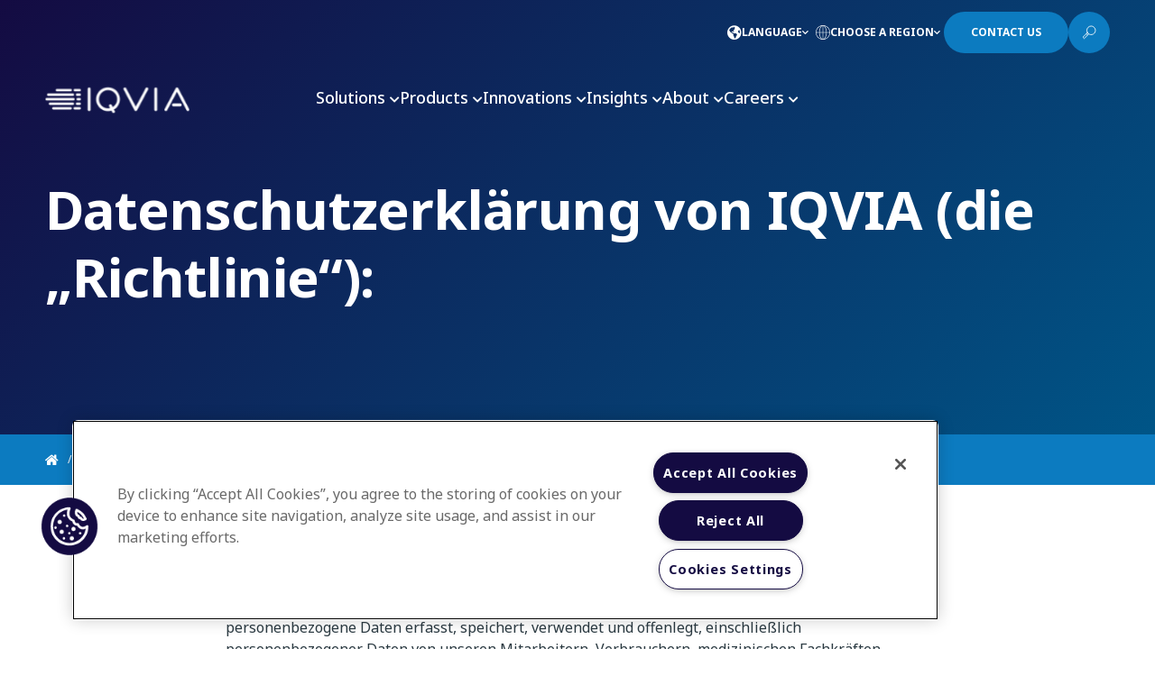

--- FILE ---
content_type: text/html; charset=utf-8
request_url: https://www.iqvia.com/de-ch/about-us/privacy/privacy-policy
body_size: 99571
content:



<!DOCTYPE html>
<!--[if IE 9]><html lang="en" class="ie9 no-js"><![endif]-->
<!--[if !IE]><!-->
<html lang="de">
<!--<![endif]-->
<head>
    <meta charset="utf-8" />
    <meta http-equiv="X-UA-Compatible" content="IE=edge">
    <meta http-equiv="Content-type" content="text/html; charset=utf-8">
    <meta name="viewport" content="width=device-width, initial-scale=1, maximum-scale=1, user-scalable=no">
    
 <meta name="msapplication-TileImage" content="/Content/Shotgun/img/favicon/ms-icon-144x144.png?v=4" />
  <link rel="apple-touch-icon-precomposed" href="/Content/Shotgun/img/favicon/apple-icon-precomposed.png?v=4" />
  <link rel="icon" href="/Content/Shotgun/img/favicon/favicon.ico?v=4" /><style>
.coveo-card-layout a::after {
    display: none !important;
}
</style><!-- Google Tag Manager -->
<script>(function(w,d,s,l,i){w[l]=w[l]||[];w[l].push({'gtm.start':
new Date().getTime(),event:'gtm.js'});var f=d.getElementsByTagName(s)[0],
j=d.createElement(s),dl=l!='dataLayer'?'&l='+l:'';j.async=true;j.src=
'https://www.googletagmanager.com/gtm.js?id='+i+dl;f.parentNode.insertBefore(j,f);
})(window,document,'script','dataLayer','GTM-P97VBCW');</script>
<!-- End Google Tag Manager --><meta name="google-site-verification" content="EyIQB7GdOQ83t4xrzV8zE-Gs_mjfgD-VO1TZkSkbKSc" /><!-- No Custom Fonts -->

<!-- BEGIN NOINDEX -->
<title>Privacy Policy | IQVIA</title>
<!-- END NOINDEX -->
    <link rel="canonical" href="https://www.iqvia.com/about-us/privacy/privacy-policy" />
        <link rel="alternate" href="https://www.iqvia.com/de-ch/about-us/privacy/privacy-policy" hreflang="de-CH" />
        <link rel="alternate" href="https://www.iqvia.com/de-de/about-us/privacy/privacy-policy" hreflang="de-DE" />
        <link rel="alternate" href="https://www.iqvia.com/el-gr/about-us/privacy/privacy-policy" hreflang="el-GR" />
        <link rel="alternate" href="https://www.iqvia.com/about-us/privacy/privacy-policy" hreflang="en" />
        <link rel="alternate" href="https://www.iqvia.com/es-ar/about-us/privacy/privacy-policy" hreflang="es-AR" />
        <link rel="alternate" href="https://www.iqvia.com/es-co/about-us/privacy/privacy-policy" hreflang="es-CO" />
        <link rel="alternate" href="https://www.iqvia.com/es-ec/about-us/privacy/privacy-policy" hreflang="es-EC" />
        <link rel="alternate" href="https://www.iqvia.com/es-es/about-us/privacy/privacy-policy" hreflang="es-ES" />
        <link rel="alternate" href="https://www.iqvia.com/es-mx/about-us/privacy/privacy-policy" hreflang="es-MX" />
        <link rel="alternate" href="https://www.iqvia.com/fr-fr/about-us/privacy/privacy-policy" hreflang="fr-FR" />
        <link rel="alternate" href="https://www.iqvia.com/it-it/about-us/privacy/privacy-policy" hreflang="it-IT" />
        <link rel="alternate" href="https://www.iqvia.com/ja-jp/about-us/privacy/privacy-policy" hreflang="ja-JP" />
        <link rel="alternate" href="https://www.iqvia.com/ko-kr/about-us/privacy/privacy-policy" hreflang="ko-KR" />
        <link rel="alternate" href="https://www.iqvia.com/nl-be/about-us/privacy/privacy-policy" hreflang="nl-BE" />
        <link rel="alternate" href="https://www.iqvia.com/nl-nl/about-us/privacy/privacy-policy" hreflang="nl-NL" />
        <link rel="alternate" href="https://www.iqvia.com/pl-pl/about-us/privacy/privacy-policy" hreflang="pl-PL" />
        <link rel="alternate" href="https://www.iqvia.com/pt-br/about-us/privacy/privacy-policy" hreflang="pt-BR" />
        <link rel="alternate" href="https://www.iqvia.com/ru-ru/about-us/privacy/privacy-policy" hreflang="ru-RU" />
        <link rel="alternate" href="https://www.iqvia.com/sv-se/about-us/privacy/privacy-policy" hreflang="sv-SE" />
        <link rel="alternate" href="https://www.iqvia.com/th-th/about-us/privacy/privacy-policy" hreflang="th-TH" />
        <link rel="alternate" href="https://www.iqvia.com/tr-tr/about-us/privacy/privacy-policy" hreflang="tr-TR" />
        <link rel="alternate" href="https://www.iqvia.com/zh-cn/about-us/privacy/privacy-policy" hreflang="zh-CN" />



    <meta property="og:title" content="Datenschutzerkl&#228;rung von IQVIA (die „Richtlinie“):" />
    <meta property="twitter:title" content="Datenschutzerkl&#228;rung von IQVIA (die „Richtlinie“):" />
    <meta property="og:description" content="&lt;p&gt;IQVIA (auch als &amp;bdquo;Unternehmen&amp;ldquo;, &amp;bdquo;wir&amp;ldquo; oder &amp;bdquo;unser&amp;ldquo; bezeichnet) respektiert die Beziehungen, die wir mit unseren Kunden haben und respektiert die Privatsph&amp;auml;re aller Personen, deren personenbezogene Daten von IQVIA bei der Erbringung unserer Dienstleistungen und unserer Gesch&amp;auml;ftst&amp;auml;tigkeiten verarbeitet werden k&amp;ouml;nnen. Diese Datenschutzrichtlinie (&amp;bdquo;Richtlinie&amp;ldquo;) erl&amp;auml;utert, wie IQVIA personenbezogene Daten erfasst, speichert, verwendet und offenlegt, einschlie&amp;szlig;lich personenbezogener Daten von unseren Mitarbeitern, Verbrauchern, medizinischen Fachkr&amp;auml;ften, Patienten, medizinischen Forschungsteilnehmern, klinischen Pr&amp;uuml;f&amp;auml;rzten, Kunden, Lieferanten, Anbietern, Gesch&amp;auml;ftspartnern und Investoren. IQVIA beabsichtigt, dass diese Datenschutzrichtlinie des Unternehmens und unsere Umsetzung von Standardpraktiken und -verfahren die fristgerechte Einhaltung aller internationalen Datenschutzgesetze und -vorschriften weltweit unterst&amp;uuml;tzen. Um mehr &amp;uuml;ber die Datenschutzpraktiken von IQVIA in Bezug auf die Informationen zu erfahren, die wir &amp;uuml;ber unsere Online-Angebote verarbeiten, lesen Sie bitte unsere Online-Datenschutzrichtlinie.
&lt;/p&gt;
&lt;p&gt;
Diese Richtlinie erg&amp;auml;nzt unsere Richtlinie in Bezug auf das EU-US Data Privacy Framework (DPF) (hier verf&amp;uuml;gbar). Gegebenenfalls st&amp;uuml;tzen wir uns auf das EU-US DPF und die Erweiterung des DPF des Vereinigten K&amp;ouml;nigreichs f&amp;uuml;r Daten&amp;uuml;bertragungen aus der EU und dem Vereinigten K&amp;ouml;nigreich an die Vereinigten Staaten. Wir warten derzeit auf einen Angemessenheitsbeschluss f&amp;uuml;r Daten&amp;uuml;bertragungen aus der Schweiz in die Vereinigten Staaten, die gem&amp;auml;&amp;szlig; Swiss-US-DPF erfolgen. Dementsprechend st&amp;uuml;tzen wir uns f&amp;uuml;r diese Daten&amp;uuml;bertragungen derzeit auf alternative Daten&amp;uuml;bertragungsmechanismen. In dieser Richtlinie bezeichnen wir diese alternativen Daten&amp;uuml;bertragungsmechanismen und den DPF gemeinsam als &amp;bdquo;geeignete Daten&amp;uuml;bertragungsmechanismen&amp;ldquo;.
&lt;/p&gt;
&lt;p&gt;* * *&lt;/p&gt;
&lt;p&gt;ANWENDUNGSBEREICH: Diese Richtlinie gilt f&amp;uuml;r alle personenbezogenen Daten von Einzelpersonen, entweder in elektronischer Form oder in Papierform, die IQVIA erh&amp;auml;lt, einschlie&amp;szlig;lich personenbezogener Daten von Mitarbeitern des Unternehmens, Stellenbewerbern, Verbrauchern, medizinischen Fachkr&amp;auml;ften, Patienten, medizinischen Forschungsteilnehmern, klinischen Pr&amp;uuml;f&amp;auml;rzten, Kunden, Lieferanten, Anbietern, Gesch&amp;auml;ftskontakten und -partnern, Regierungsbeamten und Investoren. IQVIA bem&amp;uuml;ht sich, personenbezogene Daten in einer Weise zu erheben, zu verwenden und offenzulegen, die mit den Gesetzen der L&amp;auml;nder, in denen das Unternehmen t&amp;auml;tig ist,
im Einklang steht und h&amp;auml;lt sich bei seinen Gesch&amp;auml;ftspraktiken traditionell an die h&amp;ouml;chsten ethischen Standards.
&lt;/p&gt;
&lt;p&gt;DEFINITIONEN: F&amp;uuml;r die Zwecke dieser Richtlinie gelten folgende Definitionen:&lt;/p&gt;
&lt;ul&gt;
    &lt;li&gt;	&amp;bdquo;Beauftragter&amp;ldquo; bezeichnet jeden Dritten, der die ihm von IQVIA zur Verf&amp;uuml;gung gestellten personenbezogenen Daten verwendet, um Aufgaben im Namen und/oder auf Anweisung von IQVIA auszuf&amp;uuml;hren, oder dem IQVIA personenbezogene Daten zur Verwendung in seinem Namen offenlegt.
    &lt;/li&gt;
    &lt;li&gt;	&amp;bdquo;Europ&amp;auml;ischer Wirtschaftsraum&amp;ldquo; (EWR) bezeichnet f&amp;uuml;r die Zwecke dieser Richtlinie die folgenden einunddrei&amp;szlig;ig L&amp;auml;nder: Belgien, Bulgarien, D&amp;auml;nemark, Deutschland, Estland, Finnland, Frankreich, Griechenland, Irland, Italien, Kroatien, Lettland, Litauen, Luxemburg, Malta, Niederlande, &amp;Ouml;sterreich, Polen, Portugal, Rum&amp;auml;nien, Schweden, Slowakei, Slowenien, Spanien, Tschechische Republik, Ungarn, Zypern (d. h. L&amp;auml;nder innerhalb der Europ&amp;auml;ischen Union) sowie Island, Liechtenstein, Norwegen und das Vereinigte K&amp;ouml;nigreich.
    &lt;/li&gt;
    &lt;li&gt;	&amp;bdquo;Einzelperson&amp;ldquo; bedeutet jede nat&amp;uuml;rliche Person.
    &lt;/li&gt;
    &lt;li&gt;	&amp;bdquo;Personenbezogene Daten&amp;ldquo; sind alle Informationen oder Informationsreihen &amp;uuml;ber eine identifizierte oder identifizierbare Einzelperson, insbesondere:
    (a) Vorname oder Anfangsbuchstabe und Nachname; (b) Wohnanschrift oder eine andere physische Adresse; (c) Telefonnummer; (d) E-Mail-Adresse oder Online-Kennung, die mit der Einzelperson in Verbindung steht; (e) Sozialversicherungsnummer oder eine &amp;auml;hnliche Kennung; (f) Besch&amp;auml;ftigungs-, Finanz- oder Gesundheitsdaten (einschlie&amp;szlig;lich Daten zur Verbrauchergesundheit); oder (g) jede andere Information &amp;uuml;ber eine Einzelperson, die mit einer der oben genannten Angaben verkn&amp;uuml;pft ist. Der Begriff &amp;bdquo;Personenbezogene Daten&amp;ldquo; umfasst keine nicht identifizierten Informationen oder Informationen, die in zusammengefasster Form gemeldet werden (vorausgesetzt, dass solche zusammengefassten Informationen nicht einer nat&amp;uuml;rlichen Person zugeordnet werden k&amp;ouml;nnen).
    &lt;/li&gt;
    &lt;li&gt;	&amp;bdquo;Daten zur Verbrauchergesundheit&amp;ldquo; beziehen sich auf personenbezogene Daten, die mit einer Einzelperson in Verbindung stehen oder vern&amp;uuml;nftigerweise mit dieser in Verbindung gebracht werden k&amp;ouml;nnen und die den vergangenen, gegenw&amp;auml;rtigen oder zuk&amp;uuml;nftigen k&amp;ouml;rperlichen oder geistigen Gesundheitszustand der Einzelperson identifizieren. Diese Definition umfasst alle Kategorien von Informationen, die gem&amp;auml;&amp;szlig; geltenden Datenschutzgesetzen als &amp;bdquo;Daten zur Verbrauchergesundheit&amp;ldquo; reguliert sind. Der Begriff &amp;bdquo;Mitarbeiter des Unternehmens&amp;ldquo; umfasst unter anderem alle (festen oder befristeten) Angestellten, Direktoren, leitenden Angestellten, Auftragnehmer, Arbeiter, Zeitarbeiter, Stellenbewerber, Rentner von IQVIA und alle ihre jeweiligen Angeh&amp;ouml;rigen.
    &lt;/li&gt;
    &lt;li&gt;	&amp;bdquo;IQVIA&amp;ldquo; bezeichnet alle juristischen Personen, die direkt oder indirekt, durch eine oder mehrere Vermittler IQVIA, Inc. kontrollieren, von IQVIA, Inc. kontrolliert werden oder unter gemeinsamer Kontrolle mit IQVIA, Inc. stehen. F&amp;uuml;r die Zwecke dieser Definition bezeichnet &amp;bdquo;Kontrolle&amp;ldquo; den Besitz, direkt oder indirekt, der Macht, das Management und die Richtlinien einer solchen Rechtsperson zu leiten bzw. deren Leitung zu veranlassen, ganz gleich, ob &amp;uuml;ber das Halten von stimmberechtigten Stammaktien, durch Vertr&amp;auml;ge oder anderweitig.
    &lt;/li&gt;
&lt;/ul&gt;
&lt;p&gt;&amp;bdquo;Sensible personenbezogene Daten&amp;ldquo; sind personenbezogene Daten, die die eindeutige Identifizierung einer Einzelperson erm&amp;ouml;glichen oder dazu verarbeitet werden: &lt;/p&gt;
&lt;ul&gt;
    &lt;li&gt;	S&amp;auml;mtliche von Beh&amp;ouml;rden ausgestellten Identifikationsnummern (einschlie&amp;szlig;lich US-Sozialversicherungs-, EU-Sozialversicherungs-, kanadischer Sozialversicherungs-, F&amp;uuml;hrerschein- und Reisepassnummern),
    &lt;/li&gt;
    &lt;li&gt;	Alle Nummern in Verbindung mit Bankkonten (Bankkontonummern, Kreditkartennummern und andere Informationen, wenn diese den Zugang
    zu Finanzkonten erm&amp;ouml;glichen w&amp;uuml;rden),
    &lt;/li&gt;
    &lt;li&gt;	Individuelle Krankenakten, biomedizinische Proben und biometrische Informationen, einschlie&amp;szlig;lich jeglicher Informationen zu Gesundheit, Behinderungen, Erkrankungen oder Produktinteressen von Arbeitnehmern
    oder Verbrauchern,
    &lt;/li&gt;
    &lt;li&gt;	Berichte zu individuellen Zuverl&amp;auml;ssigkeitspr&amp;uuml;fungen,
    &lt;/li&gt;
    &lt;li&gt;	Datenelemente, die ethnische Herkunft, ethnische Abstammung, nationale Herkunft, politische Meinung, religi&amp;ouml;se oder philosophische &amp;Uuml;berzeugungen, Gewerkschaftsmitgliedschaft, Staatsangeh&amp;ouml;rigkeit oder Staatsb&amp;uuml;rgerstatus, genetische Daten, biometrische Daten, die zur eindeutigen Identifizierung einer Person verarbeitet werden; Informationen &amp;uuml;ber den medizinischen oder gesundheitlichen Zustand oder Informationen in Bezug auf das Sexualleben oder die sexuelle Orientierung oder Informationen in Bezug auf die Begehung einer Straftat offenlegen.
    &lt;/li&gt;
    &lt;li&gt;	Genaue Geolokalisierungsdaten in Bezug auf den Arbeitsplatz von medizinischen Fachkr&amp;auml;ften;
    &lt;/li&gt;
    &lt;li&gt;	Personenbezogene Daten &amp;uuml;ber Einzelpersonen unter dreizehn (13) Jahren.
    &lt;/li&gt;
    &lt;li&gt;	Alle anderen Kategorien von Informationen, die gem&amp;auml;&amp;szlig; geltenden Datenschutzgesetzen als sensible Daten oder sensible personenbezogene Daten reguliert sind.
    &lt;/li&gt;
&lt;/ul&gt;
&lt;p&gt;IQVIA wird auch alle von einem Mitarbeiter oder Dritten erhaltenen Informationen
als sensible personenbezogene Daten behandeln, wenn dieser Mitarbeiter oder Dritte die Informationen als sensibel behandelt und/oder identifiziert hat.
&lt;/p&gt;
&lt;p&gt;
Gro&amp;szlig;geschriebene Begriffe, die oben nicht definiert sind, haben die in den jeweiligen Abschnitten dieser Richtlinie festgelegten Definitionen.
&lt;/p&gt;
&lt;h5&gt; MITTEILUNGEN ZUR ERHEBUNG UND NUTZUNG VON DATEN&lt;/h5&gt;
&lt;p&gt;Wenn IQVIA personenbezogene Daten direkt von Einzelpersonen erhebt, wird es die Zwecke erl&amp;auml;utern, f&amp;uuml;r die es personenbezogene Daten &amp;uuml;ber die Einzelpersonen erhebt und verwendet, die Arten von Drittparteien, an die IQVIA diese Informationen weitergibt, und die Wahlm&amp;ouml;glichkeiten und Mittel, die IQVIA den Einzelpersonen gegebenenfalls anbietet, um die Verwendung und Offenlegung von personenbezogenen Daten &amp;uuml;ber
sie einzuschr&amp;auml;nken. Die Mitteilung wird in klarer und sichtbarer Sprache gegeben. Diese Erl&amp;auml;uterung erfolgt so bald wie m&amp;ouml;glich und in jedem Fall, bevor IQVIA die personenbezogenen Daten offenlegt oder diese Daten f&amp;uuml;r einen Zweck verwendet, der sich wesentlich von dem unterscheidet, f&amp;uuml;r den sie urspr&amp;uuml;nglich erhoben oder verarbeitet wurden. IQVIA stellt auch alle zus&amp;auml;tzlichen Informationen zur Verf&amp;uuml;gung, die f&amp;uuml;r einen bestimmten Kontext, ein Produkt oder eine Dienstleistung gesetzlich vorgeschrieben sind. Im Allgemeinen verarbeitet IQVIA, vorbehaltlich der Ausnahmen und anderer Rechtsgrundlagen, die f&amp;uuml;r ein bestimmtes Produkt oder eine bestimmte Dienstleistung relevant sein k&amp;ouml;nnen, personenbezogene Daten aufgrund seiner berechtigten Interessen im Einklang mit dem geltenden Recht. Wenn eine Unternehmenseinheit von IQVIA personenbezogene Daten von einer anderen Unternehmenseinheit von IQVIA oder von anderen Einheiten erh&amp;auml;lt, auch wenn sie als CRO t&amp;auml;tig ist und personenbezogene Daten auf Anweisung eines Kunden verarbeitet, wird sie diese Informationen in &amp;Uuml;bereinstimmung mit den von diesen Einheiten bereitgestellten Mitteilungen und den Entscheidungen der Personen, auf die sich diese personenbezogenen Daten beziehen, verwenden. In F&amp;auml;llen, in denen IQVIA als Dienstleister f&amp;uuml;r seine Kunden oder verbundene Unternehmen personenbezogene Daten erh&amp;auml;lt, sind die Kunden oder verbundenen Unternehmen von IQVIA daf&amp;uuml;r verantwortlich, die betroffenen Einzelpersonen angemessen zu benachrichtigen und gegebenenfalls die erforderliche Einwilligung einzuholen (sofern diese Aufgabe nicht an IQVIA delegiert wurde). IQVIA kann verschiedene Kategorien von personenbezogenen Daten, wie weiter unten n&amp;auml;her ausgef&amp;uuml;hrt, zu den folgenden Zwecken erheben:
&lt;/p&gt;
&lt;ul&gt;
    &lt;li&gt;&lt;strong&gt;Angaben im Zusammenhang mit klinischen Studien.&lt;/strong&gt; Bei Einzelpersonen, die an von IQVIA als Auftragsforschungsinstitut (CRO) geleiteten klinischen Studien teilnehmen, oder in anderen Situationen, in denen IQVIA an klinischen Studien teilnimmt, einschlie&amp;szlig;lich Patienten, deren Ehegatten/Partner, Betreuer und Verwandte, klinische Pr&amp;uuml;f&amp;auml;rzte oder sonstige Studienmitarbeiter und andere Berater, Auftragnehmer, Manager und Beauftragte (die nat&amp;uuml;rliche Personen sind) des Sponsors der Studie und seiner verbundenen Unternehmen, Gesch&amp;auml;ftspartner und Drittdienstleister, k&amp;ouml;nnen personenbezogene Daten verwendet werden, um die entsprechenden Studien und andere studienbezogene Dienstleistungen und/oder Pharmakovigilanz durchzuf&amp;uuml;hren. Dies kann die &amp;Uuml;bermittlung solcher personenbezogenen Daten an den betreffenden Sponsor der Studie, seine verbundenen Unternehmen, Gesch&amp;auml;ftspartner und Drittdienstleister, die Dienstleistungen im Zusammenhang mit der Studie erbringen (z. B. Studiendatenmanagement, Dienstleistungen zur &amp;Uuml;berwachung der klinischen Forschung, Sicherheits&amp;uuml;berwachung usw.), umfassen.&lt;/li&gt;
    &lt;li&gt;&lt;strong&gt;Angaben im Zusammenhang mit Personalwesen.&lt;/strong&gt; Bei Einzelpersonen, die Mitarbeiter des Unternehmens sind, verarbeiten wir personenbezogene Daten, um unsere Funktionen und Aktivit&amp;auml;ten im Personalwesen durchzuf&amp;uuml;hren und
    zu unterst&amp;uuml;tzen, einschlie&amp;szlig;lich, unter anderem, (i) Evaluierung von Qualifikationen f&amp;uuml;r eine Stelle; (ii) Bereitstellung von Besch&amp;auml;ftigungsleistungen; (iii) Verwaltung und Management von Mitarbeitern, Verg&amp;uuml;tungen, Aktienoptionen, Zusch&amp;uuml;ssen und Kaufpl&amp;auml;nen, Boni, Ruhestand, Schulungen und Karriereplanung; (iv) Nutzung von Mitarbeiterf&amp;auml;higkeiten und fortlaufende Zuteilung von Mitarbeiterressourcen; (v) Kommunikation mit Mitarbeitern oder deren Notfallkontakten; (vi) Verwaltung der Gesch&amp;auml;fte des Unternehmens, einschlie&amp;szlig;lich Budgetierung, Personalplanung und organisatorische Gestaltung; (vii) Authentifizierung der Identit&amp;auml;t der Einzelperson beim Zugang zu Computersystemanwendungen; (viii) &amp;Auml;nderungen von personenbezogenen Daten; (ix) &amp;Auml;nderungen des Besch&amp;auml;ftigungsstatus; (x) Reise- und Spesenplanung und -erstattung; (xi) Evaluierung der Mitarbeiterleistung und des Zeitmanagements; und (xii) Verwaltung der Personalleistung und Umsetzung, Untersuchung und Berichterstattung &amp;uuml;ber Einhaltung von Vorschriften und Disziplinarverfahren- und -ma&amp;szlig;nahmen. IQVIA kann personenbezogene Daten an Beauftragte weitergeben, um IQVIA bei der Durchf&amp;uuml;hrung dieser personalbezogenen Aktivit&amp;auml;ten zu unterst&amp;uuml;tzen. Weitere Informationen dar&amp;uuml;ber, wie IQVIA die personenbezogenen Daten des Unternehmenspersonals erfasst, verwendet, &amp;uuml;bermittelt und sch&amp;uuml;tzt, sind f&amp;uuml;r das Unternehmenspersonal von IQVIA in der internen Datenschutzrichtlinie
    von IQVIA verf&amp;uuml;gbar. Dar&amp;uuml;ber hinaus werden personenbezogene Daten von Stellenbewerbern f&amp;uuml;r die Bewertung der Eignung des Bewerbers f&amp;uuml;r eine Stelle verwendet. IQVIA kann nach eigenem Ermessen und mit dem Einverst&amp;auml;ndnis des Bewerbers, sofern dies gesetzlich vorgeschrieben ist oder anderweitig eingeholt wurde, solche Hintergrund&amp;uuml;berpr&amp;uuml;fungen durchf&amp;uuml;hren, die zur Bewertung dieser Eignung als angemessen erachtet werden.
    &lt;/li&gt;
    &lt;li&gt;	&lt;strong&gt;Gesch&amp;auml;ftskontakte.&lt;/strong&gt; Bei Einzelpersonen, die Gesch&amp;auml;ftskontakte von IQVIA sind, kann IQVIA personenbezogene Daten &amp;uuml;ber Kontaktinformationen f&amp;uuml;r solche Gesch&amp;auml;ftskontakte erfassen. Diese Informationen k&amp;ouml;nnen f&amp;uuml;r Zwecke verwendet werden, die mit der Bereitstellung von Informationen durch diese Kontakte &amp;uuml;bereinstimmen. Dazu k&amp;ouml;nnen Marketingaktivit&amp;auml;ten geh&amp;ouml;ren, die sich auf den Verkauf neuer Produkte und Dienstleistungen konzentrieren, sowie Anfragen zur Teilnahme an Marktforschung, die das Produktangebot von IQVIA verbessern, und andere gesch&amp;auml;ftliche Aktivit&amp;auml;ten.
    &lt;/li&gt;
    &lt;li&gt;	&lt;strong&gt;Medizinisches Fachpersonal.&lt;/strong&gt; IQVIA erfasst Informationen &amp;uuml;ber Fachkr&amp;auml;fte des Gesundheitswesens sowohl direkt von den Fachkr&amp;auml;ften des Gesundheitswesens als auch aus &amp;ouml;ffentlichen Quellen und von Gesch&amp;auml;ftspartnern. Wir verwenden diese Informationen in Verbindung mit verschiedenen Aktivit&amp;auml;ten im Gesundheitswesen, einschlie&amp;szlig;lich klinischer Studien, praxisnaher Studien zur Patientenbehandlung, Analysen von Ergebnissen im Gesundheitswesen, Marktforschungsaktivit&amp;auml;ten und anderen Situationen, in denen Prim&amp;auml;rinformationen von Fachkr&amp;auml;ften des Gesundheitswesens ma&amp;szlig;geblich sind.
    &lt;/li&gt;
    &lt;li&gt;	&lt;strong&gt;Informationen von Kunden und Programmteilnehmern.&lt;/strong&gt; F&amp;uuml;r Einzelpersonen, die IQVIA personenbezogene Daten mitteilen, um sich &amp;uuml;ber unsere Dienstleistungen zu erkundigen oder diese anderweitig in Anspruch zu nehmen oder um Informationen zu erwerben, zu erhalten oder zu suchen, einschlie&amp;szlig;lich &amp;uuml;ber Produkte und Dienstleistungen im Gesundheitswesen, M&amp;ouml;glichkeiten zur Teilnahme an klinischer Forschung, Gesundheitsaufkl&amp;auml;rung und Patientenunterst&amp;uuml;tzungsprogrammen, die &amp;uuml;ber IQVIA verf&amp;uuml;gbar sein k&amp;ouml;nnen, werden wir diese personenbezogenen Daten verwenden, um die angeforderten Informationen, Produkte und/oder Dienstleistungen bereitzustellen. Solche Verwendungszwecke k&amp;ouml;nnen unter anderem darin bestehen, angeforderte Transaktionen zu bearbeiten, die Qualit&amp;auml;t unserer Dienstleistungen
    zu verbessern, Mitteilungen &amp;uuml;ber die von IQVIA angebotenen Produkte und Dienstleistungen zu versenden und unsere Gesch&amp;auml;ftspartner und Beauftragten zu bef&amp;auml;higen, bestimmte Aktivit&amp;auml;ten in unserem Namen durchzuf&amp;uuml;hren.
    &lt;/li&gt;
    &lt;li&gt;	&lt;strong&gt;Funktionen der Datenanalyse.&lt;/strong&gt; In bestimmten Situationen erh&amp;auml;lt und verarbeitet IQVIA Informationen &amp;uuml;ber Einzelpersonen f&amp;uuml;r verschiedene Datenanalysezwecke. In den meisten F&amp;auml;llen wurden diese Daten anonymisiert oder de-identifiziert und gelten somit nicht l&amp;auml;nger als personenbezogene Daten, wenn IQVIA sie erh&amp;auml;lt oder wenn sie &amp;uuml;bertragen werden. In einigen F&amp;auml;llen erh&amp;auml;lt IQVIA personenbezogene Daten von einem Kunden oder einem anderen Datenlieferanten zum Zweck einer solchen Anonymisierung oder De-Identifizierung. In anderen Situationen sind die Daten, die IQVIA erh&amp;auml;lt und verarbeitet, pseudonymisiert. Diese pseudonymisierten Informationen k&amp;ouml;nnen f&amp;uuml;r Forschungszwecke verwendet werden, vor allem in Verbindung mit akademischen Partnern, mit der Wissenschaft, und k&amp;ouml;nnen von IQVIA in die Vereinigten Staaten als Teil dieser forschungsbezogenen Aktivit&amp;auml;ten &amp;uuml;bertragen werden. In all diesen Situationen stehen die Aktivit&amp;auml;ten von IQVIA im Einklang mit der Mitteilung und der Wahlm&amp;ouml;glichkeit, die diese Kunden oder Datenlieferanten den Einzelpersonen zur Verf&amp;uuml;gung gestellt haben, und die Verwendung dieser Informationen durch IQVIA steht im Einklang mit der Verpflichtung von IQVIA, Dienstleistungen f&amp;uuml;r diese Einrichtungen zu erbringen. In diesen Situationen und wenn solche Informationen in die Vereinigten Staaten &amp;uuml;bertragen werden, verwendet IQVIA diese Informationen nur in einer Weise, die mit geeigneten Daten&amp;uuml;bertragungsmechanismen und der Art und Weise,
    in der diese Daten gewonnen wurden, &amp;uuml;bereinstimmt.
    &lt;/li&gt;
    &lt;li&gt;	&lt;strong&gt;Unsere kommerziellen Zwecke.&lt;/strong&gt; Wir k&amp;ouml;nnen entscheiden, Ihre personenbezogenen Daten, sensiblen personenbezogenen Daten oder Daten zur Verbrauchergesundheit f&amp;uuml;r eine monet&amp;auml;re oder sonstige entgeltliche Gegenleistung an unsere Gesch&amp;auml;ftspartner zu verleihen, sie diesen gegen&amp;uuml;ber freizugeben, offenzulegen oder zu verbreiten, sie diesen zur Verf&amp;uuml;gung
    zu stellen oder sie ihnen zu verkaufen. Wir k&amp;ouml;nnen Ihre personenbezogenen Daten f&amp;uuml;r gezielte Werbezwecke verwenden. Dar&amp;uuml;ber hinaus k&amp;ouml;nnte Ihre Nutzung unserer Website und unserer Online-Dienste es Dritten erm&amp;ouml;glichen, Ihre Daten zur Verbrauchergesundheit im Laufe der Zeit und &amp;uuml;ber verschiedene Internet-Websites hinweg zu erheben. Wir verwenden Ihre personenbezogenen Daten nicht zum Zwecke der Profilerstellung [Profiling], um Entscheidungen
    zu erleichtern, die rechtliche oder &amp;auml;hnlich wesentliche Auswirkungen haben.
    &lt;/li&gt;
&lt;/ul&gt;
&lt;p&gt;IQVIA kann die oben erfassten personenbezogenen Daten auch zur Einhaltung unserer gesetzlichen und beh&amp;ouml;rdlichen Verpflichtungen, Richtlinien und Verfahren sowie f&amp;uuml;r interne Verwaltungszwecke verwenden. Wir k&amp;ouml;nnen dar&amp;uuml;ber hinaus personenbezogene Daten erheben, verwenden und offenlegen, die wir online f&amp;uuml;r irgendwelche der in unserer Online-Datenschutzrichtlinie beschriebenen Zwecke erfassen.&lt;/p&gt;
&lt;h5&gt;SONSTIGE OFFENLEGUNGEN PERSONENBEZOGENER DATEN&lt;/h5&gt;
&lt;p&gt;
In einigen F&amp;auml;llen kann IQVIA personenbezogene Daten offenlegen, (i) wenn dies durch Gesetz, Gerichtsbeschluss oder rechtliches Verfahren erforderlich ist, (ii) als Reaktion auf rechtm&amp;auml;&amp;szlig;ige Anfragen von Beh&amp;ouml;rden, einschlie&amp;szlig;lich der Erf&amp;uuml;llung nationaler Sicherheits- oder Strafverfolgungsanforderungen, (iii) im Rahmen des Offenlegungsverfahrens bei Rechtsstreitigkeiten, (iv) zur Durchsetzung von Richtlinien oder Vertr&amp;auml;gen von IQVIA, (v) zur Einziehung von Betr&amp;auml;gen, die IQVIA geschuldet werden, (vi) wenn wir glauben, dass die Offenlegung notwendig oder angemessen
ist, um k&amp;ouml;rperlichen Schaden oder finanziellen Verlust zu verhindern oder in Verbindung mit einer Untersuchung oder Verfolgung mutma&amp;szlig;licher oder tats&amp;auml;chlicher illegaler Aktivit&amp;auml;ten, oder (vii) in gutem Glauben, dass die Offenlegung anderweitig notwendig oder ratsam ist. IQVIA kann personenbezogene Daten auch &amp;uuml;bertragen, wenn ein wesentliches Ereignis in Bezug auf seine Gesch&amp;auml;ftst&amp;auml;tigkeit(en), Verm&amp;ouml;genswerte oder Anteile, wie z. B. ein Kauf, eine Ver&amp;auml;u&amp;szlig;erung, eine Fusion, ein Joint Venture oder eine &amp;Uuml;bernahme, vorgeschlagen wird oder eintritt. In einem solchen Fall wird IQVIA sich bem&amp;uuml;hen, den Erwerber anzuweisen, personenbezogene Daten in einer Weise zu verwenden, die mit der vorliegenden Richtlinie vereinbar ist. IQVIA stellt den Einzelpersonen angemessene Mechanismen zur Verf&amp;uuml;gung, um ihre Wahlm&amp;ouml;glichkeiten auszu&amp;uuml;ben, soweit dies nach geltendem Recht erforderlich ist.
&lt;/p&gt;
&lt;h5&gt;VERANTWORTLICHKEIT F&amp;Uuml;R DIE WEITERGABE&lt;/h5&gt;
&lt;p&gt;
Im Rahmen der Erbringung unserer Dienstleistungen und unseres Gesch&amp;auml;ftsbetriebs k&amp;ouml;nnen personenbezogene Daten, die wir erfassen oder erhalten, in &amp;Uuml;bereinstimmung mit den geltenden Datenschutzgesetzen innerhalb unserer weltweiten Organisation und an unsere Dienstleister oder Beauftragten gespeichert oder international &amp;uuml;bertragen werden, auch f&amp;uuml;r das Hosting unserer Datenbanken oder die Bereitstellung von Datenverarbeitungsdiensten. &amp;Uuml;bertragungen an Dritte unterliegen den Bestimmungen dieser Richtlinie hinsichtlich Mitteilung und Wahl.
&lt;/p&gt;
&lt;p&gt;
IQVIA kann die personenbezogenen Daten einer Einzelperson auch an Beauftragte, einschlie&amp;szlig;lich verbundener Unternehmen, in Verbindung mit Dienstleistungen oder Gesch&amp;auml;ftszwecken weitergeben, die diese Einzelpersonen oder Unternehmen f&amp;uuml;r oder mit IQVIA durchf&amp;uuml;hren. IQVIA kann beispielsweise personenbezogene Daten einer Einzelperson an Vertreter weitergeben, um unsere Datenbanken zu hosten, um Daten zu verarbeiten oder um der Einzelperson die von ihr angeforderten Informationen zu senden.
&lt;/p&gt;
&lt;p&gt;
IQVIA kann personenbezogene Daten zu bestimmten, begrenzten Zwecken an einen Beauftragten weitergeben und wird sich bem&amp;uuml;hen, die Zusicherung zu erhalten, dass dieser Beauftragte mindestens das gleiche Ma&amp;szlig; an Datenschutz bietet, wie es geeignete Daten&amp;uuml;bertragungsmechanismen und diese Richtlinie vorsehen, und IQVIA benachrichtigen wird, wenn er zu der &amp;Uuml;berzeugung gelangt, dass er diese Verpflichtung nicht mehr erf&amp;uuml;llen kann.
&lt;/p&gt;
&lt;p&gt;
Wenn IQVIA erf&amp;auml;hrt, dass eine Drittpartei, der IQVIA personenbezogene Daten zur Verf&amp;uuml;gung gestellt hat, personenbezogene Daten in einer Weise verwendet oder offenlegt, die dieser Richtlinie zuwiderl&amp;auml;uft, wird IQVIA angemessene Schritte unternehmen, um die Verwendung oder Offenlegung zu verhindern oder zu beenden. In Bezug auf solche Weiter&amp;uuml;bertragungen an Beauftragte und in dem Umfang, in dem IQVIA f&amp;uuml;r den Vorfall verantwortlich ist, bleibt IQVIA haftbar, wenn seine Beauftragten personenbezogene Daten in einer Art und Weise verarbeiten, die mit den geeigneten Daten&amp;uuml;bertragungsmechanismen und dieser Richtlinie nicht vereinbar ist.
&lt;/p&gt;
&lt;p&gt;
In F&amp;auml;llen, in denen IQVIA als Dienstleister f&amp;uuml;r seine Kunden oder verbundenen Unternehmen personenbezogene Daten erh&amp;auml;lt, sind die Kunden oder verbundenen Unternehmen von IQVIA f&amp;uuml;r den Schutz der individuellen Rechte in Bezug auf die Weitergabe verantwortlich.
&lt;/p&gt;
&lt;h5&gt;SICHERHEIT&lt;/h5&gt;
&lt;p&gt;
IQVIA unternimmt angemessene und geeignete technische, administrative und physische Sicherheitsma&amp;szlig;nahmen, um die in seinem Besitz befindlichen personenbezogenen Daten vor Verlust, Missbrauch und unbefugtem Zugang, Offenlegung, &amp;Auml;nderung und Zerst&amp;ouml;rung zu sch&amp;uuml;tzen, wobei die mit der Verarbeitung verbundenen Risiken und die Art der personenbezogenen Daten, die IQVIA verarbeitet, geb&amp;uuml;hrend ber&amp;uuml;cksichtigt werden, und zwar unabh&amp;auml;ngig davon, ob diese personenbezogenen Daten in elektronischer oder in greifbarer, gedruckter Form vorliegen. Wir verf&amp;uuml;gen &amp;uuml;ber ein Reaktionsprogramm f&amp;uuml;r Datenschutzvorf&amp;auml;lle, das darauf ausgelegt ist, auf alle datenschutzbezogenen Fragen, Beschwerden und Bedenken, einschlie&amp;szlig;lich potenzieller Datenschutz- oder Sicherheitsvorf&amp;auml;lle, umgehend zu reagieren und diese zu eskalieren.
&lt;/p&gt;
&lt;h5&gt;AUFBEWAHRUNG VON DATEN&lt;/h5&gt;
&lt;p&gt;
Die von uns erfassten Daten k&amp;ouml;nnen von uns in regelm&amp;auml;&amp;szlig;igen Abst&amp;auml;nden gem&amp;auml;&amp;szlig; Backup-Prozessen archiviert oder gespeichert werden und werden nur so lange aufbewahrt, wie es f&amp;uuml;r die Zwecke, f&amp;uuml;r die sie erfasst wurden, erforderlich ist, sowie
um unsere Produkte und Dienstleistungen bereitzustellen, Streitigkeiten beizulegen, rechtliche Verteidigungsm&amp;ouml;glichkeiten zu schaffen, Audits durchzuf&amp;uuml;hren, legitime Gesch&amp;auml;ftszwecke zu verfolgen, unsere Vertr&amp;auml;ge durchzusetzen und die geltenden Gesetze einzuhalten.
&lt;/p&gt;
&lt;h5&gt;DATENINTEGRIT&amp;Auml;T UND ZWECKBINDUNG&lt;/h5&gt;
&lt;p&gt;
IQVIA ist bestrebt, personenbezogene Daten nur in einer Art und Weise zu verwenden, die mit den Zielen vereinbar ist, f&amp;uuml;r die sie erfasst oder anschlie&amp;szlig;end von der Einzelperson freigegeben wurden. IQVIA wird angemessene Schritte unternehmen,
um sicherzustellen, dass nur personenbezogene Daten, die f&amp;uuml;r den beabsichtigten Zweck relevant, richtig, vollst&amp;auml;ndig, aktuell und anderweitig zuverl&amp;auml;ssig sind, von IQVIA verwendet werden, solange IQVIA im Besitz dieser Daten ist. Das Personal von IQVIA ist daf&amp;uuml;r verantwortlich, IQVIA bei der Aufbewahrung korrekter, vollst&amp;auml;ndiger und aktueller personenbezogener Daten zu unterst&amp;uuml;tzen. Wenn IQVIA als Auftragsforschungsinstitut (CRO) agiert oder in anderen Situationen, in denen IQVIA im Auftrag eines anderen Unternehmens handelt, ist IQVIA bestrebt, nur personenbezogene Daten zu verarbeiten, die f&amp;uuml;r die von IQVIA erbrachten Dienstleistungen relevant sind, und nur zu Zwecken, die mit den Zwecken, f&amp;uuml;r die die personenbezogenen Daten erhoben wurden, vereinbar sind; wo immer m&amp;ouml;glich, werden solche personenbezogenen Daten nicht identifiziert. Wenn IQVIA personenbezogene Daten als CRO verarbeitet oder anderweitig unter der Leitung seiner Kunden agiert, arbeitet IQVIA mit diesen Kunden so zusammen, dass die Kunden den Einzelpersonen die M&amp;ouml;glichkeit geben k&amp;ouml;nnen, ihre personenbezogenen Daten zu korrigieren oder zu aktualisieren, soweit dies gesetzlich vorgeschrieben ist.
&lt;/p&gt;
&lt;h5&gt;IHRE WAHLM&amp;Ouml;GLICHKEITEN IN BEZUG AUG DEN DATENSCHUTZ&lt;/h5&gt;
&lt;p&gt;Je nach Ihrer Gerichtsbarkeit haben Sie unter Umst&amp;auml;nden au&amp;szlig;erdem bestimmte gesetzliche Rechte in Bezug auf die Verarbeitung Ihrer personenbezogenen Daten. Diese Rechte k&amp;ouml;nnen Folgendes umfassen:
&lt;/p&gt;
&lt;ol&gt;
    &lt;li&gt;Das Recht auf Auskunft &amp;uuml;ber Ihre personenbezogenen Daten (einschlie&amp;szlig;lich der Beantragung der Daten&amp;uuml;bertragbarkeit);
    &lt;/li&gt;
    &lt;li&gt;	Das Recht, personenbezogene Daten, die uns &amp;uuml;ber Sie vorliegen, zu berichtigen oder zu &amp;auml;ndern;
    &lt;/li&gt;
    &lt;li&gt;	Das Recht, Ihre personenbezogenen Daten zu l&amp;ouml;schen;
    &lt;/li&gt;
    &lt;li&gt;	Das Recht, die Verwendung Ihrer &amp;bdquo;sensiblen&amp;ldquo; personenbezogenen Daten einzuschr&amp;auml;nken;
    &lt;/li&gt;
    &lt;li&gt;	Das Recht, den Verkauf oder die &amp;bdquo;Weitergabe&amp;ldquo; Ihrer personenbezogenen Daten abzulehnen
    &lt;/li&gt;
    &lt;li&gt;	Das Recht, die Verwendung Ihrer personenbezogenen Daten f&amp;uuml;r gezielte Werbezwecke abzulehnen;
    &lt;/li&gt;
    &lt;li&gt;	Das Recht, die Verarbeitung Ihrer personenbezogenen Daten (z. B. zu Zwecken des Direktmarketings) einzuschr&amp;auml;nken oder gegen diese Widerspruch einzulegen;
    &lt;/li&gt;
    &lt;li&gt;	Das Recht, die Verwendung Ihrer personenbezogenen Daten f&amp;uuml;r bestimmte automatisierte Entscheidungsfindung (einschlie&amp;szlig;lich Profilerstellung [Profiling]) einzuschr&amp;auml;nken; und
    &lt;/li&gt;
    &lt;li&gt;	Das Recht, Ihre Einwilligung zu widerrufen (im anwendbaren Umfang).&lt;/li&gt;
&lt;/ol&gt;
&lt;p&gt;
Um ein beliebiges dieser Rechte auszu&amp;uuml;ben, f&amp;uuml;llen Sie bitte dieses Webformular aus oder kontaktieren Sie uns per E-Mail an &lt;a href=&quot;mailto:privacyofficer@iqvia.com&quot;&gt;privacyofficer@iqvia.com&lt;/a&gt;. Geben Sie dabei Ihren Namen, Ihre Anschrift, Ihre E-Mail-Adresse, die f&amp;uuml;r Ihre Interaktionen mit IQVIA verwendete E-Mail-Adresse (sofern sich diese unterscheidet), Ihre Telefonnummer und Informationen zu Ihren Interaktionen mit IQVIA (einschlie&amp;szlig;lich der Angabe, ob Sie ein Patient oder ein Angeh&amp;ouml;riger der Gesundheitsberufe sind) an. Sie k&amp;ouml;nnen auch einen befugten Vertreter benennen, damit dieser eine Anfrage in Ihrem Namen &amp;uuml;bermittelt. Um einen Vertreter zu benennen, schicken Sie uns bitte auch ein schriftliches und sowohl von Ihnen als auch von dem Vertreter unterzeichnetes Dokument, das dem Vertreter die Befugnis verleiht, in Ihrem Namen zu handeln. Sie k&amp;ouml;nnen auch eine Vollmacht verwenden. Bitte beachten Sie, dass wir von Ihnen dennoch ausreichend Informationen ben&amp;ouml;tigen, damit wir im vertretbaren Ma&amp;szlig;e &amp;uuml;berpr&amp;uuml;fen k&amp;ouml;nnen, ob Sie die Person sind, in Bezug auf die wir eine Anfrage erhalten. Wir werden innerhalb der gesetzlich vorgeschriebenen Frist auf alle von Ihnen &amp;uuml;bermittelten Anfragen reagieren und Ihnen die M&amp;ouml;glichkeit geben, gegen jede Entscheidung, die wir als Reaktion auf eine solche Anfrage treffen, gem&amp;auml;&amp;szlig; den geltenden Gesetzen Widerspruch einzulegen. Widerspruch kann per E-Mail an privacyofficer@iqvia.com eingelegt werden.
&lt;/p&gt;
&lt;p&gt;
Obwohl IQVIA sich nach bestem Wissen und Gewissen bem&amp;uuml;ht, Einzelpersonen Zugang zu ihren personenbezogenen Daten zu gew&amp;auml;hren, kann es Umst&amp;auml;nde geben, unter denen IQVIA nicht in der Lage ist, den Zugang zu gew&amp;auml;hren, einschlie&amp;szlig;lich, unter anderem: in F&amp;auml;llen, in denen die Daten unter das gesetzliche Privileg fallen, die Privatsph&amp;auml;re oder andere legitime Rechte Anderer beeintr&amp;auml;chtigen w&amp;uuml;rden, in denen der Aufwand oder die Kosten f&amp;uuml;r die Gew&amp;auml;hrung des Zugangs in keinem Verh&amp;auml;ltnis
zu den Risiken f&amp;uuml;r die Privatsph&amp;auml;re der Einzelperson in dem fraglichen Fall stehen w&amp;uuml;rden oder in F&amp;auml;llen, in denen es sich um Gesch&amp;auml;ftseigentum handelt. Wenn IQVIA feststellt, dass der Zugang in einem bestimmten Fall eingeschr&amp;auml;nkt werden sollte, teilen wir Ihnen die Gr&amp;uuml;nde f&amp;uuml;r diese Entscheidung mit und nennen Ihnen eine Kontaktstelle f&amp;uuml;r weitere Fragen.
&lt;/p&gt;
&lt;p&gt;
Je nach Ihrer Gerichtsbarkeit haben Sie unter Umst&amp;auml;nden auch das Recht, eine Beschwerde bei Ihrer Aufsichtsbeh&amp;ouml;rde einzureichen oder unsere Entscheidung
in Bezug auf jedes Ihrer Datenschutzrechte anzufechten.
&lt;/p&gt;
&lt;p&gt;
Wenn Sie ein Nutzer aus Kalifornien sind, haben Sie m&amp;ouml;glicherweise zus&amp;auml;tzliche Rechte, die Ihnen im Rahmen des kalifornischen Verbraucherschutzgesetzes (California Consumer Privacy Act) zustehen. Zus&amp;auml;tzliche Einzelheiten finden Sie
in unserer Mitteilung zum kalifornischen Verbraucherschutzgesetz unter &lt;a href=&quot;~/link.aspx?_id=A8F106748A3D4DF9872F4EC2433B68C8&amp;amp;_z=z&quot;&gt;California Consumer Privacy Act Notice&lt;/a&gt;.
&lt;/p&gt;
&lt;p&gt;
Wenn Sie in der EU, der Schweiz oder dem Vereinigten K&amp;ouml;nigreich ans&amp;auml;ssig sind, lesen Sie bitte unsere Richtlinie in Bezug auf das EU-US DPF, der Sie gegebenenfalls weitere Informationen zu Ihren Rechten in Bezug auf internationale Daten&amp;uuml;bertragungen entnehmen k&amp;ouml;nnen.
&lt;/p&gt;
&lt;h5&gt;R&amp;Uuml;CKGRIFF, DURCHSETZUNG UND HAFTUNG&lt;/h5&gt;
&lt;p&gt;
IQVIA ermutigt Einzelpersonen, die von dieser Richtlinie betroffen sind, Fragen &amp;uuml;ber die Verarbeitung personenbezogener Daten &amp;uuml;ber sie zu stellen, indem sie sich &amp;uuml;ber die unten angegebenen Kontaktinformationen an IQVIA wenden. Alle Mitarbeiter, die nach Ansicht von IQVIA gegen diese Richtlinie versto&amp;szlig;en, m&amp;uuml;ssen mit Disziplinarma&amp;szlig;nahmen bis hin zu und einschlie&amp;szlig;lich K&amp;uuml;ndigung des Besch&amp;auml;ftigungsverh&amp;auml;ltnisses rechnen, gegebenenfalls in &amp;Uuml;bereinstimmung mit den Disziplinarverfahren von IQVIA.
&lt;/p&gt;
&lt;p&gt;
Alle Fragen oder Bedenken bez&amp;uuml;glich der Verwendung oder Offenlegung personenbezogener Daten sollten auch an IQVIA &amp;uuml;ber die unten angegebenen Kontaktinformationen gerichtet werden. IQVIA unternimmt angemessene Anstrengungen, um Beschwerden und Streitigkeiten bez&amp;uuml;glich der Verwendung und Offenlegung personenbezogener Daten in &amp;Uuml;bereinstimmung mit den in dieser Richtlinie enthaltenen Grunds&amp;auml;tzen zu untersuchen und zu schlichten.
&lt;/p&gt;
&lt;p&gt;
In F&amp;auml;llen, in denen IQVIA als CRO oder sonstiger Dienstleister personenbezogene Daten erhalten oder aufbewahrt hat, k&amp;ouml;nnen Einzelpersonen Beschwerden &amp;uuml;ber die Verarbeitung ihrer personenbezogenen Daten bei dem betreffenden Kunden gem&amp;auml;&amp;szlig; dem Schlichtungsverfahren des Kunden einreichen. IQVIA wird auf Anfrage des Kunden oder der Einzelperson an diesem Verfahren teilnehmen. IQVIA wird Ma&amp;szlig;nahmen ergreifen, um alle Probleme zu beheben, die sich aus einer beliebigen m&amp;ouml;glichen Nichteinhaltung dieser Richtlinie und gegebenenfalls einer Nichtumsetzung geeigneter Daten&amp;uuml;bertragungsmechanismen ergeben.
&lt;/p&gt;
&lt;p&gt;
&lt;strong&gt;KONTAKTINFORMATIONEN:&lt;/strong&gt; Fragen, Anmerkungen, Bedenken oder Beschwerden in Bezug auf diese Richtlinie oder die Verarbeitung personenbezogener Daten durch IQVIA sind an den leitenden weltweiten Datenschutzbeauftragten (Global Chief Privacy Officer) von IQVIA unter &lt;a href=&quot;mailto:PrivacyOfficer@IQVIA.com&quot;&gt;PrivacyOfficer@IQVIA.com&lt;/a&gt; zu senden.
&lt;/p&gt;
&lt;p&gt;
&lt;strong&gt;VORBEHALT DER RECHTE:&lt;/strong&gt; IQVIA beh&amp;auml;lt sich das Recht vor, personenbezogene Daten einer Einzelperson und Vertr&amp;auml;ge mit Beauftragten weiterzugeben, wenn dies gesetzlich vorgeschrieben oder genehmigt ist oder als Reaktion auf ordnungsgem&amp;auml;&amp;szlig; genehmigte Informationsanfragen von Regierungsbeh&amp;ouml;rden.
&lt;/p&gt;
&lt;p&gt;
&lt;strong&gt;&amp;Auml;NDERUNGEN DER DATENSCHUTZRICHTLINIE:&lt;/strong&gt; Diese Richtlinie wird m&amp;ouml;glicherweise von Zeit zu Zeit ohne Vorank&amp;uuml;ndigung &amp;uuml;berpr&amp;uuml;ft und ge&amp;auml;ndert, um die Aufrechterhaltung eines angemessenen Datenschutzniveaus zu gew&amp;auml;hrleisten. Alle &amp;Auml;nderungen werden auf dieser Website ver&amp;ouml;ffentlicht. Bitte &amp;uuml;berpr&amp;uuml;fen Sie in regelm&amp;auml;&amp;szlig;igen Abst&amp;auml;nden diese Richtlinie auf Aktualisierungen.
&lt;/p&gt;
&lt;p&gt;
&lt;strong&gt;DATUM DES INKRAFTTRETENS DER DATENSCHUTZERKL&amp;Auml;RUNG VON IQVIA:&lt;/strong&gt; 10. Oktober 2023
&lt;/p&gt;" />
    <meta property="twitter:description" content="&lt;p&gt;IQVIA (auch als &amp;bdquo;Unternehmen&amp;ldquo;, &amp;bdquo;wir&amp;ldquo; oder &amp;bdquo;unser&amp;ldquo; bezeichnet) respektiert die Beziehungen, die wir mit unseren Kunden haben und respektiert die Privatsph&amp;auml;re aller Personen, deren personenbezogene Daten von IQVIA bei der Erbringung unserer Dienstleistungen und unserer Gesch&amp;auml;ftst&amp;auml;tigkeiten verarbeitet werden k&amp;ouml;nnen. Diese Datenschutzrichtlinie (&amp;bdquo;Richtlinie&amp;ldquo;) erl&amp;auml;utert, wie IQVIA personenbezogene Daten erfasst, speichert, verwendet und offenlegt, einschlie&amp;szlig;lich personenbezogener Daten von unseren Mitarbeitern, Verbrauchern, medizinischen Fachkr&amp;auml;ften, Patienten, medizinischen Forschungsteilnehmern, klinischen Pr&amp;uuml;f&amp;auml;rzten, Kunden, Lieferanten, Anbietern, Gesch&amp;auml;ftspartnern und Investoren. IQVIA beabsichtigt, dass diese Datenschutzrichtlinie des Unternehmens und unsere Umsetzung von Standardpraktiken und -verfahren die fristgerechte Einhaltung aller internationalen Datenschutzgesetze und -vorschriften weltweit unterst&amp;uuml;tzen. Um mehr &amp;uuml;ber die Datenschutzpraktiken von IQVIA in Bezug auf die Informationen zu erfahren, die wir &amp;uuml;ber unsere Online-Angebote verarbeiten, lesen Sie bitte unsere Online-Datenschutzrichtlinie.
&lt;/p&gt;
&lt;p&gt;
Diese Richtlinie erg&amp;auml;nzt unsere Richtlinie in Bezug auf das EU-US Data Privacy Framework (DPF) (hier verf&amp;uuml;gbar). Gegebenenfalls st&amp;uuml;tzen wir uns auf das EU-US DPF und die Erweiterung des DPF des Vereinigten K&amp;ouml;nigreichs f&amp;uuml;r Daten&amp;uuml;bertragungen aus der EU und dem Vereinigten K&amp;ouml;nigreich an die Vereinigten Staaten. Wir warten derzeit auf einen Angemessenheitsbeschluss f&amp;uuml;r Daten&amp;uuml;bertragungen aus der Schweiz in die Vereinigten Staaten, die gem&amp;auml;&amp;szlig; Swiss-US-DPF erfolgen. Dementsprechend st&amp;uuml;tzen wir uns f&amp;uuml;r diese Daten&amp;uuml;bertragungen derzeit auf alternative Daten&amp;uuml;bertragungsmechanismen. In dieser Richtlinie bezeichnen wir diese alternativen Daten&amp;uuml;bertragungsmechanismen und den DPF gemeinsam als &amp;bdquo;geeignete Daten&amp;uuml;bertragungsmechanismen&amp;ldquo;.
&lt;/p&gt;
&lt;p&gt;* * *&lt;/p&gt;
&lt;p&gt;ANWENDUNGSBEREICH: Diese Richtlinie gilt f&amp;uuml;r alle personenbezogenen Daten von Einzelpersonen, entweder in elektronischer Form oder in Papierform, die IQVIA erh&amp;auml;lt, einschlie&amp;szlig;lich personenbezogener Daten von Mitarbeitern des Unternehmens, Stellenbewerbern, Verbrauchern, medizinischen Fachkr&amp;auml;ften, Patienten, medizinischen Forschungsteilnehmern, klinischen Pr&amp;uuml;f&amp;auml;rzten, Kunden, Lieferanten, Anbietern, Gesch&amp;auml;ftskontakten und -partnern, Regierungsbeamten und Investoren. IQVIA bem&amp;uuml;ht sich, personenbezogene Daten in einer Weise zu erheben, zu verwenden und offenzulegen, die mit den Gesetzen der L&amp;auml;nder, in denen das Unternehmen t&amp;auml;tig ist,
im Einklang steht und h&amp;auml;lt sich bei seinen Gesch&amp;auml;ftspraktiken traditionell an die h&amp;ouml;chsten ethischen Standards.
&lt;/p&gt;
&lt;p&gt;DEFINITIONEN: F&amp;uuml;r die Zwecke dieser Richtlinie gelten folgende Definitionen:&lt;/p&gt;
&lt;ul&gt;
    &lt;li&gt;	&amp;bdquo;Beauftragter&amp;ldquo; bezeichnet jeden Dritten, der die ihm von IQVIA zur Verf&amp;uuml;gung gestellten personenbezogenen Daten verwendet, um Aufgaben im Namen und/oder auf Anweisung von IQVIA auszuf&amp;uuml;hren, oder dem IQVIA personenbezogene Daten zur Verwendung in seinem Namen offenlegt.
    &lt;/li&gt;
    &lt;li&gt;	&amp;bdquo;Europ&amp;auml;ischer Wirtschaftsraum&amp;ldquo; (EWR) bezeichnet f&amp;uuml;r die Zwecke dieser Richtlinie die folgenden einunddrei&amp;szlig;ig L&amp;auml;nder: Belgien, Bulgarien, D&amp;auml;nemark, Deutschland, Estland, Finnland, Frankreich, Griechenland, Irland, Italien, Kroatien, Lettland, Litauen, Luxemburg, Malta, Niederlande, &amp;Ouml;sterreich, Polen, Portugal, Rum&amp;auml;nien, Schweden, Slowakei, Slowenien, Spanien, Tschechische Republik, Ungarn, Zypern (d. h. L&amp;auml;nder innerhalb der Europ&amp;auml;ischen Union) sowie Island, Liechtenstein, Norwegen und das Vereinigte K&amp;ouml;nigreich.
    &lt;/li&gt;
    &lt;li&gt;	&amp;bdquo;Einzelperson&amp;ldquo; bedeutet jede nat&amp;uuml;rliche Person.
    &lt;/li&gt;
    &lt;li&gt;	&amp;bdquo;Personenbezogene Daten&amp;ldquo; sind alle Informationen oder Informationsreihen &amp;uuml;ber eine identifizierte oder identifizierbare Einzelperson, insbesondere:
    (a) Vorname oder Anfangsbuchstabe und Nachname; (b) Wohnanschrift oder eine andere physische Adresse; (c) Telefonnummer; (d) E-Mail-Adresse oder Online-Kennung, die mit der Einzelperson in Verbindung steht; (e) Sozialversicherungsnummer oder eine &amp;auml;hnliche Kennung; (f) Besch&amp;auml;ftigungs-, Finanz- oder Gesundheitsdaten (einschlie&amp;szlig;lich Daten zur Verbrauchergesundheit); oder (g) jede andere Information &amp;uuml;ber eine Einzelperson, die mit einer der oben genannten Angaben verkn&amp;uuml;pft ist. Der Begriff &amp;bdquo;Personenbezogene Daten&amp;ldquo; umfasst keine nicht identifizierten Informationen oder Informationen, die in zusammengefasster Form gemeldet werden (vorausgesetzt, dass solche zusammengefassten Informationen nicht einer nat&amp;uuml;rlichen Person zugeordnet werden k&amp;ouml;nnen).
    &lt;/li&gt;
    &lt;li&gt;	&amp;bdquo;Daten zur Verbrauchergesundheit&amp;ldquo; beziehen sich auf personenbezogene Daten, die mit einer Einzelperson in Verbindung stehen oder vern&amp;uuml;nftigerweise mit dieser in Verbindung gebracht werden k&amp;ouml;nnen und die den vergangenen, gegenw&amp;auml;rtigen oder zuk&amp;uuml;nftigen k&amp;ouml;rperlichen oder geistigen Gesundheitszustand der Einzelperson identifizieren. Diese Definition umfasst alle Kategorien von Informationen, die gem&amp;auml;&amp;szlig; geltenden Datenschutzgesetzen als &amp;bdquo;Daten zur Verbrauchergesundheit&amp;ldquo; reguliert sind. Der Begriff &amp;bdquo;Mitarbeiter des Unternehmens&amp;ldquo; umfasst unter anderem alle (festen oder befristeten) Angestellten, Direktoren, leitenden Angestellten, Auftragnehmer, Arbeiter, Zeitarbeiter, Stellenbewerber, Rentner von IQVIA und alle ihre jeweiligen Angeh&amp;ouml;rigen.
    &lt;/li&gt;
    &lt;li&gt;	&amp;bdquo;IQVIA&amp;ldquo; bezeichnet alle juristischen Personen, die direkt oder indirekt, durch eine oder mehrere Vermittler IQVIA, Inc. kontrollieren, von IQVIA, Inc. kontrolliert werden oder unter gemeinsamer Kontrolle mit IQVIA, Inc. stehen. F&amp;uuml;r die Zwecke dieser Definition bezeichnet &amp;bdquo;Kontrolle&amp;ldquo; den Besitz, direkt oder indirekt, der Macht, das Management und die Richtlinien einer solchen Rechtsperson zu leiten bzw. deren Leitung zu veranlassen, ganz gleich, ob &amp;uuml;ber das Halten von stimmberechtigten Stammaktien, durch Vertr&amp;auml;ge oder anderweitig.
    &lt;/li&gt;
&lt;/ul&gt;
&lt;p&gt;&amp;bdquo;Sensible personenbezogene Daten&amp;ldquo; sind personenbezogene Daten, die die eindeutige Identifizierung einer Einzelperson erm&amp;ouml;glichen oder dazu verarbeitet werden: &lt;/p&gt;
&lt;ul&gt;
    &lt;li&gt;	S&amp;auml;mtliche von Beh&amp;ouml;rden ausgestellten Identifikationsnummern (einschlie&amp;szlig;lich US-Sozialversicherungs-, EU-Sozialversicherungs-, kanadischer Sozialversicherungs-, F&amp;uuml;hrerschein- und Reisepassnummern),
    &lt;/li&gt;
    &lt;li&gt;	Alle Nummern in Verbindung mit Bankkonten (Bankkontonummern, Kreditkartennummern und andere Informationen, wenn diese den Zugang
    zu Finanzkonten erm&amp;ouml;glichen w&amp;uuml;rden),
    &lt;/li&gt;
    &lt;li&gt;	Individuelle Krankenakten, biomedizinische Proben und biometrische Informationen, einschlie&amp;szlig;lich jeglicher Informationen zu Gesundheit, Behinderungen, Erkrankungen oder Produktinteressen von Arbeitnehmern
    oder Verbrauchern,
    &lt;/li&gt;
    &lt;li&gt;	Berichte zu individuellen Zuverl&amp;auml;ssigkeitspr&amp;uuml;fungen,
    &lt;/li&gt;
    &lt;li&gt;	Datenelemente, die ethnische Herkunft, ethnische Abstammung, nationale Herkunft, politische Meinung, religi&amp;ouml;se oder philosophische &amp;Uuml;berzeugungen, Gewerkschaftsmitgliedschaft, Staatsangeh&amp;ouml;rigkeit oder Staatsb&amp;uuml;rgerstatus, genetische Daten, biometrische Daten, die zur eindeutigen Identifizierung einer Person verarbeitet werden; Informationen &amp;uuml;ber den medizinischen oder gesundheitlichen Zustand oder Informationen in Bezug auf das Sexualleben oder die sexuelle Orientierung oder Informationen in Bezug auf die Begehung einer Straftat offenlegen.
    &lt;/li&gt;
    &lt;li&gt;	Genaue Geolokalisierungsdaten in Bezug auf den Arbeitsplatz von medizinischen Fachkr&amp;auml;ften;
    &lt;/li&gt;
    &lt;li&gt;	Personenbezogene Daten &amp;uuml;ber Einzelpersonen unter dreizehn (13) Jahren.
    &lt;/li&gt;
    &lt;li&gt;	Alle anderen Kategorien von Informationen, die gem&amp;auml;&amp;szlig; geltenden Datenschutzgesetzen als sensible Daten oder sensible personenbezogene Daten reguliert sind.
    &lt;/li&gt;
&lt;/ul&gt;
&lt;p&gt;IQVIA wird auch alle von einem Mitarbeiter oder Dritten erhaltenen Informationen
als sensible personenbezogene Daten behandeln, wenn dieser Mitarbeiter oder Dritte die Informationen als sensibel behandelt und/oder identifiziert hat.
&lt;/p&gt;
&lt;p&gt;
Gro&amp;szlig;geschriebene Begriffe, die oben nicht definiert sind, haben die in den jeweiligen Abschnitten dieser Richtlinie festgelegten Definitionen.
&lt;/p&gt;
&lt;h5&gt; MITTEILUNGEN ZUR ERHEBUNG UND NUTZUNG VON DATEN&lt;/h5&gt;
&lt;p&gt;Wenn IQVIA personenbezogene Daten direkt von Einzelpersonen erhebt, wird es die Zwecke erl&amp;auml;utern, f&amp;uuml;r die es personenbezogene Daten &amp;uuml;ber die Einzelpersonen erhebt und verwendet, die Arten von Drittparteien, an die IQVIA diese Informationen weitergibt, und die Wahlm&amp;ouml;glichkeiten und Mittel, die IQVIA den Einzelpersonen gegebenenfalls anbietet, um die Verwendung und Offenlegung von personenbezogenen Daten &amp;uuml;ber
sie einzuschr&amp;auml;nken. Die Mitteilung wird in klarer und sichtbarer Sprache gegeben. Diese Erl&amp;auml;uterung erfolgt so bald wie m&amp;ouml;glich und in jedem Fall, bevor IQVIA die personenbezogenen Daten offenlegt oder diese Daten f&amp;uuml;r einen Zweck verwendet, der sich wesentlich von dem unterscheidet, f&amp;uuml;r den sie urspr&amp;uuml;nglich erhoben oder verarbeitet wurden. IQVIA stellt auch alle zus&amp;auml;tzlichen Informationen zur Verf&amp;uuml;gung, die f&amp;uuml;r einen bestimmten Kontext, ein Produkt oder eine Dienstleistung gesetzlich vorgeschrieben sind. Im Allgemeinen verarbeitet IQVIA, vorbehaltlich der Ausnahmen und anderer Rechtsgrundlagen, die f&amp;uuml;r ein bestimmtes Produkt oder eine bestimmte Dienstleistung relevant sein k&amp;ouml;nnen, personenbezogene Daten aufgrund seiner berechtigten Interessen im Einklang mit dem geltenden Recht. Wenn eine Unternehmenseinheit von IQVIA personenbezogene Daten von einer anderen Unternehmenseinheit von IQVIA oder von anderen Einheiten erh&amp;auml;lt, auch wenn sie als CRO t&amp;auml;tig ist und personenbezogene Daten auf Anweisung eines Kunden verarbeitet, wird sie diese Informationen in &amp;Uuml;bereinstimmung mit den von diesen Einheiten bereitgestellten Mitteilungen und den Entscheidungen der Personen, auf die sich diese personenbezogenen Daten beziehen, verwenden. In F&amp;auml;llen, in denen IQVIA als Dienstleister f&amp;uuml;r seine Kunden oder verbundene Unternehmen personenbezogene Daten erh&amp;auml;lt, sind die Kunden oder verbundenen Unternehmen von IQVIA daf&amp;uuml;r verantwortlich, die betroffenen Einzelpersonen angemessen zu benachrichtigen und gegebenenfalls die erforderliche Einwilligung einzuholen (sofern diese Aufgabe nicht an IQVIA delegiert wurde). IQVIA kann verschiedene Kategorien von personenbezogenen Daten, wie weiter unten n&amp;auml;her ausgef&amp;uuml;hrt, zu den folgenden Zwecken erheben:
&lt;/p&gt;
&lt;ul&gt;
    &lt;li&gt;&lt;strong&gt;Angaben im Zusammenhang mit klinischen Studien.&lt;/strong&gt; Bei Einzelpersonen, die an von IQVIA als Auftragsforschungsinstitut (CRO) geleiteten klinischen Studien teilnehmen, oder in anderen Situationen, in denen IQVIA an klinischen Studien teilnimmt, einschlie&amp;szlig;lich Patienten, deren Ehegatten/Partner, Betreuer und Verwandte, klinische Pr&amp;uuml;f&amp;auml;rzte oder sonstige Studienmitarbeiter und andere Berater, Auftragnehmer, Manager und Beauftragte (die nat&amp;uuml;rliche Personen sind) des Sponsors der Studie und seiner verbundenen Unternehmen, Gesch&amp;auml;ftspartner und Drittdienstleister, k&amp;ouml;nnen personenbezogene Daten verwendet werden, um die entsprechenden Studien und andere studienbezogene Dienstleistungen und/oder Pharmakovigilanz durchzuf&amp;uuml;hren. Dies kann die &amp;Uuml;bermittlung solcher personenbezogenen Daten an den betreffenden Sponsor der Studie, seine verbundenen Unternehmen, Gesch&amp;auml;ftspartner und Drittdienstleister, die Dienstleistungen im Zusammenhang mit der Studie erbringen (z. B. Studiendatenmanagement, Dienstleistungen zur &amp;Uuml;berwachung der klinischen Forschung, Sicherheits&amp;uuml;berwachung usw.), umfassen.&lt;/li&gt;
    &lt;li&gt;&lt;strong&gt;Angaben im Zusammenhang mit Personalwesen.&lt;/strong&gt; Bei Einzelpersonen, die Mitarbeiter des Unternehmens sind, verarbeiten wir personenbezogene Daten, um unsere Funktionen und Aktivit&amp;auml;ten im Personalwesen durchzuf&amp;uuml;hren und
    zu unterst&amp;uuml;tzen, einschlie&amp;szlig;lich, unter anderem, (i) Evaluierung von Qualifikationen f&amp;uuml;r eine Stelle; (ii) Bereitstellung von Besch&amp;auml;ftigungsleistungen; (iii) Verwaltung und Management von Mitarbeitern, Verg&amp;uuml;tungen, Aktienoptionen, Zusch&amp;uuml;ssen und Kaufpl&amp;auml;nen, Boni, Ruhestand, Schulungen und Karriereplanung; (iv) Nutzung von Mitarbeiterf&amp;auml;higkeiten und fortlaufende Zuteilung von Mitarbeiterressourcen; (v) Kommunikation mit Mitarbeitern oder deren Notfallkontakten; (vi) Verwaltung der Gesch&amp;auml;fte des Unternehmens, einschlie&amp;szlig;lich Budgetierung, Personalplanung und organisatorische Gestaltung; (vii) Authentifizierung der Identit&amp;auml;t der Einzelperson beim Zugang zu Computersystemanwendungen; (viii) &amp;Auml;nderungen von personenbezogenen Daten; (ix) &amp;Auml;nderungen des Besch&amp;auml;ftigungsstatus; (x) Reise- und Spesenplanung und -erstattung; (xi) Evaluierung der Mitarbeiterleistung und des Zeitmanagements; und (xii) Verwaltung der Personalleistung und Umsetzung, Untersuchung und Berichterstattung &amp;uuml;ber Einhaltung von Vorschriften und Disziplinarverfahren- und -ma&amp;szlig;nahmen. IQVIA kann personenbezogene Daten an Beauftragte weitergeben, um IQVIA bei der Durchf&amp;uuml;hrung dieser personalbezogenen Aktivit&amp;auml;ten zu unterst&amp;uuml;tzen. Weitere Informationen dar&amp;uuml;ber, wie IQVIA die personenbezogenen Daten des Unternehmenspersonals erfasst, verwendet, &amp;uuml;bermittelt und sch&amp;uuml;tzt, sind f&amp;uuml;r das Unternehmenspersonal von IQVIA in der internen Datenschutzrichtlinie
    von IQVIA verf&amp;uuml;gbar. Dar&amp;uuml;ber hinaus werden personenbezogene Daten von Stellenbewerbern f&amp;uuml;r die Bewertung der Eignung des Bewerbers f&amp;uuml;r eine Stelle verwendet. IQVIA kann nach eigenem Ermessen und mit dem Einverst&amp;auml;ndnis des Bewerbers, sofern dies gesetzlich vorgeschrieben ist oder anderweitig eingeholt wurde, solche Hintergrund&amp;uuml;berpr&amp;uuml;fungen durchf&amp;uuml;hren, die zur Bewertung dieser Eignung als angemessen erachtet werden.
    &lt;/li&gt;
    &lt;li&gt;	&lt;strong&gt;Gesch&amp;auml;ftskontakte.&lt;/strong&gt; Bei Einzelpersonen, die Gesch&amp;auml;ftskontakte von IQVIA sind, kann IQVIA personenbezogene Daten &amp;uuml;ber Kontaktinformationen f&amp;uuml;r solche Gesch&amp;auml;ftskontakte erfassen. Diese Informationen k&amp;ouml;nnen f&amp;uuml;r Zwecke verwendet werden, die mit der Bereitstellung von Informationen durch diese Kontakte &amp;uuml;bereinstimmen. Dazu k&amp;ouml;nnen Marketingaktivit&amp;auml;ten geh&amp;ouml;ren, die sich auf den Verkauf neuer Produkte und Dienstleistungen konzentrieren, sowie Anfragen zur Teilnahme an Marktforschung, die das Produktangebot von IQVIA verbessern, und andere gesch&amp;auml;ftliche Aktivit&amp;auml;ten.
    &lt;/li&gt;
    &lt;li&gt;	&lt;strong&gt;Medizinisches Fachpersonal.&lt;/strong&gt; IQVIA erfasst Informationen &amp;uuml;ber Fachkr&amp;auml;fte des Gesundheitswesens sowohl direkt von den Fachkr&amp;auml;ften des Gesundheitswesens als auch aus &amp;ouml;ffentlichen Quellen und von Gesch&amp;auml;ftspartnern. Wir verwenden diese Informationen in Verbindung mit verschiedenen Aktivit&amp;auml;ten im Gesundheitswesen, einschlie&amp;szlig;lich klinischer Studien, praxisnaher Studien zur Patientenbehandlung, Analysen von Ergebnissen im Gesundheitswesen, Marktforschungsaktivit&amp;auml;ten und anderen Situationen, in denen Prim&amp;auml;rinformationen von Fachkr&amp;auml;ften des Gesundheitswesens ma&amp;szlig;geblich sind.
    &lt;/li&gt;
    &lt;li&gt;	&lt;strong&gt;Informationen von Kunden und Programmteilnehmern.&lt;/strong&gt; F&amp;uuml;r Einzelpersonen, die IQVIA personenbezogene Daten mitteilen, um sich &amp;uuml;ber unsere Dienstleistungen zu erkundigen oder diese anderweitig in Anspruch zu nehmen oder um Informationen zu erwerben, zu erhalten oder zu suchen, einschlie&amp;szlig;lich &amp;uuml;ber Produkte und Dienstleistungen im Gesundheitswesen, M&amp;ouml;glichkeiten zur Teilnahme an klinischer Forschung, Gesundheitsaufkl&amp;auml;rung und Patientenunterst&amp;uuml;tzungsprogrammen, die &amp;uuml;ber IQVIA verf&amp;uuml;gbar sein k&amp;ouml;nnen, werden wir diese personenbezogenen Daten verwenden, um die angeforderten Informationen, Produkte und/oder Dienstleistungen bereitzustellen. Solche Verwendungszwecke k&amp;ouml;nnen unter anderem darin bestehen, angeforderte Transaktionen zu bearbeiten, die Qualit&amp;auml;t unserer Dienstleistungen
    zu verbessern, Mitteilungen &amp;uuml;ber die von IQVIA angebotenen Produkte und Dienstleistungen zu versenden und unsere Gesch&amp;auml;ftspartner und Beauftragten zu bef&amp;auml;higen, bestimmte Aktivit&amp;auml;ten in unserem Namen durchzuf&amp;uuml;hren.
    &lt;/li&gt;
    &lt;li&gt;	&lt;strong&gt;Funktionen der Datenanalyse.&lt;/strong&gt; In bestimmten Situationen erh&amp;auml;lt und verarbeitet IQVIA Informationen &amp;uuml;ber Einzelpersonen f&amp;uuml;r verschiedene Datenanalysezwecke. In den meisten F&amp;auml;llen wurden diese Daten anonymisiert oder de-identifiziert und gelten somit nicht l&amp;auml;nger als personenbezogene Daten, wenn IQVIA sie erh&amp;auml;lt oder wenn sie &amp;uuml;bertragen werden. In einigen F&amp;auml;llen erh&amp;auml;lt IQVIA personenbezogene Daten von einem Kunden oder einem anderen Datenlieferanten zum Zweck einer solchen Anonymisierung oder De-Identifizierung. In anderen Situationen sind die Daten, die IQVIA erh&amp;auml;lt und verarbeitet, pseudonymisiert. Diese pseudonymisierten Informationen k&amp;ouml;nnen f&amp;uuml;r Forschungszwecke verwendet werden, vor allem in Verbindung mit akademischen Partnern, mit der Wissenschaft, und k&amp;ouml;nnen von IQVIA in die Vereinigten Staaten als Teil dieser forschungsbezogenen Aktivit&amp;auml;ten &amp;uuml;bertragen werden. In all diesen Situationen stehen die Aktivit&amp;auml;ten von IQVIA im Einklang mit der Mitteilung und der Wahlm&amp;ouml;glichkeit, die diese Kunden oder Datenlieferanten den Einzelpersonen zur Verf&amp;uuml;gung gestellt haben, und die Verwendung dieser Informationen durch IQVIA steht im Einklang mit der Verpflichtung von IQVIA, Dienstleistungen f&amp;uuml;r diese Einrichtungen zu erbringen. In diesen Situationen und wenn solche Informationen in die Vereinigten Staaten &amp;uuml;bertragen werden, verwendet IQVIA diese Informationen nur in einer Weise, die mit geeigneten Daten&amp;uuml;bertragungsmechanismen und der Art und Weise,
    in der diese Daten gewonnen wurden, &amp;uuml;bereinstimmt.
    &lt;/li&gt;
    &lt;li&gt;	&lt;strong&gt;Unsere kommerziellen Zwecke.&lt;/strong&gt; Wir k&amp;ouml;nnen entscheiden, Ihre personenbezogenen Daten, sensiblen personenbezogenen Daten oder Daten zur Verbrauchergesundheit f&amp;uuml;r eine monet&amp;auml;re oder sonstige entgeltliche Gegenleistung an unsere Gesch&amp;auml;ftspartner zu verleihen, sie diesen gegen&amp;uuml;ber freizugeben, offenzulegen oder zu verbreiten, sie diesen zur Verf&amp;uuml;gung
    zu stellen oder sie ihnen zu verkaufen. Wir k&amp;ouml;nnen Ihre personenbezogenen Daten f&amp;uuml;r gezielte Werbezwecke verwenden. Dar&amp;uuml;ber hinaus k&amp;ouml;nnte Ihre Nutzung unserer Website und unserer Online-Dienste es Dritten erm&amp;ouml;glichen, Ihre Daten zur Verbrauchergesundheit im Laufe der Zeit und &amp;uuml;ber verschiedene Internet-Websites hinweg zu erheben. Wir verwenden Ihre personenbezogenen Daten nicht zum Zwecke der Profilerstellung [Profiling], um Entscheidungen
    zu erleichtern, die rechtliche oder &amp;auml;hnlich wesentliche Auswirkungen haben.
    &lt;/li&gt;
&lt;/ul&gt;
&lt;p&gt;IQVIA kann die oben erfassten personenbezogenen Daten auch zur Einhaltung unserer gesetzlichen und beh&amp;ouml;rdlichen Verpflichtungen, Richtlinien und Verfahren sowie f&amp;uuml;r interne Verwaltungszwecke verwenden. Wir k&amp;ouml;nnen dar&amp;uuml;ber hinaus personenbezogene Daten erheben, verwenden und offenlegen, die wir online f&amp;uuml;r irgendwelche der in unserer Online-Datenschutzrichtlinie beschriebenen Zwecke erfassen.&lt;/p&gt;
&lt;h5&gt;SONSTIGE OFFENLEGUNGEN PERSONENBEZOGENER DATEN&lt;/h5&gt;
&lt;p&gt;
In einigen F&amp;auml;llen kann IQVIA personenbezogene Daten offenlegen, (i) wenn dies durch Gesetz, Gerichtsbeschluss oder rechtliches Verfahren erforderlich ist, (ii) als Reaktion auf rechtm&amp;auml;&amp;szlig;ige Anfragen von Beh&amp;ouml;rden, einschlie&amp;szlig;lich der Erf&amp;uuml;llung nationaler Sicherheits- oder Strafverfolgungsanforderungen, (iii) im Rahmen des Offenlegungsverfahrens bei Rechtsstreitigkeiten, (iv) zur Durchsetzung von Richtlinien oder Vertr&amp;auml;gen von IQVIA, (v) zur Einziehung von Betr&amp;auml;gen, die IQVIA geschuldet werden, (vi) wenn wir glauben, dass die Offenlegung notwendig oder angemessen
ist, um k&amp;ouml;rperlichen Schaden oder finanziellen Verlust zu verhindern oder in Verbindung mit einer Untersuchung oder Verfolgung mutma&amp;szlig;licher oder tats&amp;auml;chlicher illegaler Aktivit&amp;auml;ten, oder (vii) in gutem Glauben, dass die Offenlegung anderweitig notwendig oder ratsam ist. IQVIA kann personenbezogene Daten auch &amp;uuml;bertragen, wenn ein wesentliches Ereignis in Bezug auf seine Gesch&amp;auml;ftst&amp;auml;tigkeit(en), Verm&amp;ouml;genswerte oder Anteile, wie z. B. ein Kauf, eine Ver&amp;auml;u&amp;szlig;erung, eine Fusion, ein Joint Venture oder eine &amp;Uuml;bernahme, vorgeschlagen wird oder eintritt. In einem solchen Fall wird IQVIA sich bem&amp;uuml;hen, den Erwerber anzuweisen, personenbezogene Daten in einer Weise zu verwenden, die mit der vorliegenden Richtlinie vereinbar ist. IQVIA stellt den Einzelpersonen angemessene Mechanismen zur Verf&amp;uuml;gung, um ihre Wahlm&amp;ouml;glichkeiten auszu&amp;uuml;ben, soweit dies nach geltendem Recht erforderlich ist.
&lt;/p&gt;
&lt;h5&gt;VERANTWORTLICHKEIT F&amp;Uuml;R DIE WEITERGABE&lt;/h5&gt;
&lt;p&gt;
Im Rahmen der Erbringung unserer Dienstleistungen und unseres Gesch&amp;auml;ftsbetriebs k&amp;ouml;nnen personenbezogene Daten, die wir erfassen oder erhalten, in &amp;Uuml;bereinstimmung mit den geltenden Datenschutzgesetzen innerhalb unserer weltweiten Organisation und an unsere Dienstleister oder Beauftragten gespeichert oder international &amp;uuml;bertragen werden, auch f&amp;uuml;r das Hosting unserer Datenbanken oder die Bereitstellung von Datenverarbeitungsdiensten. &amp;Uuml;bertragungen an Dritte unterliegen den Bestimmungen dieser Richtlinie hinsichtlich Mitteilung und Wahl.
&lt;/p&gt;
&lt;p&gt;
IQVIA kann die personenbezogenen Daten einer Einzelperson auch an Beauftragte, einschlie&amp;szlig;lich verbundener Unternehmen, in Verbindung mit Dienstleistungen oder Gesch&amp;auml;ftszwecken weitergeben, die diese Einzelpersonen oder Unternehmen f&amp;uuml;r oder mit IQVIA durchf&amp;uuml;hren. IQVIA kann beispielsweise personenbezogene Daten einer Einzelperson an Vertreter weitergeben, um unsere Datenbanken zu hosten, um Daten zu verarbeiten oder um der Einzelperson die von ihr angeforderten Informationen zu senden.
&lt;/p&gt;
&lt;p&gt;
IQVIA kann personenbezogene Daten zu bestimmten, begrenzten Zwecken an einen Beauftragten weitergeben und wird sich bem&amp;uuml;hen, die Zusicherung zu erhalten, dass dieser Beauftragte mindestens das gleiche Ma&amp;szlig; an Datenschutz bietet, wie es geeignete Daten&amp;uuml;bertragungsmechanismen und diese Richtlinie vorsehen, und IQVIA benachrichtigen wird, wenn er zu der &amp;Uuml;berzeugung gelangt, dass er diese Verpflichtung nicht mehr erf&amp;uuml;llen kann.
&lt;/p&gt;
&lt;p&gt;
Wenn IQVIA erf&amp;auml;hrt, dass eine Drittpartei, der IQVIA personenbezogene Daten zur Verf&amp;uuml;gung gestellt hat, personenbezogene Daten in einer Weise verwendet oder offenlegt, die dieser Richtlinie zuwiderl&amp;auml;uft, wird IQVIA angemessene Schritte unternehmen, um die Verwendung oder Offenlegung zu verhindern oder zu beenden. In Bezug auf solche Weiter&amp;uuml;bertragungen an Beauftragte und in dem Umfang, in dem IQVIA f&amp;uuml;r den Vorfall verantwortlich ist, bleibt IQVIA haftbar, wenn seine Beauftragten personenbezogene Daten in einer Art und Weise verarbeiten, die mit den geeigneten Daten&amp;uuml;bertragungsmechanismen und dieser Richtlinie nicht vereinbar ist.
&lt;/p&gt;
&lt;p&gt;
In F&amp;auml;llen, in denen IQVIA als Dienstleister f&amp;uuml;r seine Kunden oder verbundenen Unternehmen personenbezogene Daten erh&amp;auml;lt, sind die Kunden oder verbundenen Unternehmen von IQVIA f&amp;uuml;r den Schutz der individuellen Rechte in Bezug auf die Weitergabe verantwortlich.
&lt;/p&gt;
&lt;h5&gt;SICHERHEIT&lt;/h5&gt;
&lt;p&gt;
IQVIA unternimmt angemessene und geeignete technische, administrative und physische Sicherheitsma&amp;szlig;nahmen, um die in seinem Besitz befindlichen personenbezogenen Daten vor Verlust, Missbrauch und unbefugtem Zugang, Offenlegung, &amp;Auml;nderung und Zerst&amp;ouml;rung zu sch&amp;uuml;tzen, wobei die mit der Verarbeitung verbundenen Risiken und die Art der personenbezogenen Daten, die IQVIA verarbeitet, geb&amp;uuml;hrend ber&amp;uuml;cksichtigt werden, und zwar unabh&amp;auml;ngig davon, ob diese personenbezogenen Daten in elektronischer oder in greifbarer, gedruckter Form vorliegen. Wir verf&amp;uuml;gen &amp;uuml;ber ein Reaktionsprogramm f&amp;uuml;r Datenschutzvorf&amp;auml;lle, das darauf ausgelegt ist, auf alle datenschutzbezogenen Fragen, Beschwerden und Bedenken, einschlie&amp;szlig;lich potenzieller Datenschutz- oder Sicherheitsvorf&amp;auml;lle, umgehend zu reagieren und diese zu eskalieren.
&lt;/p&gt;
&lt;h5&gt;AUFBEWAHRUNG VON DATEN&lt;/h5&gt;
&lt;p&gt;
Die von uns erfassten Daten k&amp;ouml;nnen von uns in regelm&amp;auml;&amp;szlig;igen Abst&amp;auml;nden gem&amp;auml;&amp;szlig; Backup-Prozessen archiviert oder gespeichert werden und werden nur so lange aufbewahrt, wie es f&amp;uuml;r die Zwecke, f&amp;uuml;r die sie erfasst wurden, erforderlich ist, sowie
um unsere Produkte und Dienstleistungen bereitzustellen, Streitigkeiten beizulegen, rechtliche Verteidigungsm&amp;ouml;glichkeiten zu schaffen, Audits durchzuf&amp;uuml;hren, legitime Gesch&amp;auml;ftszwecke zu verfolgen, unsere Vertr&amp;auml;ge durchzusetzen und die geltenden Gesetze einzuhalten.
&lt;/p&gt;
&lt;h5&gt;DATENINTEGRIT&amp;Auml;T UND ZWECKBINDUNG&lt;/h5&gt;
&lt;p&gt;
IQVIA ist bestrebt, personenbezogene Daten nur in einer Art und Weise zu verwenden, die mit den Zielen vereinbar ist, f&amp;uuml;r die sie erfasst oder anschlie&amp;szlig;end von der Einzelperson freigegeben wurden. IQVIA wird angemessene Schritte unternehmen,
um sicherzustellen, dass nur personenbezogene Daten, die f&amp;uuml;r den beabsichtigten Zweck relevant, richtig, vollst&amp;auml;ndig, aktuell und anderweitig zuverl&amp;auml;ssig sind, von IQVIA verwendet werden, solange IQVIA im Besitz dieser Daten ist. Das Personal von IQVIA ist daf&amp;uuml;r verantwortlich, IQVIA bei der Aufbewahrung korrekter, vollst&amp;auml;ndiger und aktueller personenbezogener Daten zu unterst&amp;uuml;tzen. Wenn IQVIA als Auftragsforschungsinstitut (CRO) agiert oder in anderen Situationen, in denen IQVIA im Auftrag eines anderen Unternehmens handelt, ist IQVIA bestrebt, nur personenbezogene Daten zu verarbeiten, die f&amp;uuml;r die von IQVIA erbrachten Dienstleistungen relevant sind, und nur zu Zwecken, die mit den Zwecken, f&amp;uuml;r die die personenbezogenen Daten erhoben wurden, vereinbar sind; wo immer m&amp;ouml;glich, werden solche personenbezogenen Daten nicht identifiziert. Wenn IQVIA personenbezogene Daten als CRO verarbeitet oder anderweitig unter der Leitung seiner Kunden agiert, arbeitet IQVIA mit diesen Kunden so zusammen, dass die Kunden den Einzelpersonen die M&amp;ouml;glichkeit geben k&amp;ouml;nnen, ihre personenbezogenen Daten zu korrigieren oder zu aktualisieren, soweit dies gesetzlich vorgeschrieben ist.
&lt;/p&gt;
&lt;h5&gt;IHRE WAHLM&amp;Ouml;GLICHKEITEN IN BEZUG AUG DEN DATENSCHUTZ&lt;/h5&gt;
&lt;p&gt;Je nach Ihrer Gerichtsbarkeit haben Sie unter Umst&amp;auml;nden au&amp;szlig;erdem bestimmte gesetzliche Rechte in Bezug auf die Verarbeitung Ihrer personenbezogenen Daten. Diese Rechte k&amp;ouml;nnen Folgendes umfassen:
&lt;/p&gt;
&lt;ol&gt;
    &lt;li&gt;Das Recht auf Auskunft &amp;uuml;ber Ihre personenbezogenen Daten (einschlie&amp;szlig;lich der Beantragung der Daten&amp;uuml;bertragbarkeit);
    &lt;/li&gt;
    &lt;li&gt;	Das Recht, personenbezogene Daten, die uns &amp;uuml;ber Sie vorliegen, zu berichtigen oder zu &amp;auml;ndern;
    &lt;/li&gt;
    &lt;li&gt;	Das Recht, Ihre personenbezogenen Daten zu l&amp;ouml;schen;
    &lt;/li&gt;
    &lt;li&gt;	Das Recht, die Verwendung Ihrer &amp;bdquo;sensiblen&amp;ldquo; personenbezogenen Daten einzuschr&amp;auml;nken;
    &lt;/li&gt;
    &lt;li&gt;	Das Recht, den Verkauf oder die &amp;bdquo;Weitergabe&amp;ldquo; Ihrer personenbezogenen Daten abzulehnen
    &lt;/li&gt;
    &lt;li&gt;	Das Recht, die Verwendung Ihrer personenbezogenen Daten f&amp;uuml;r gezielte Werbezwecke abzulehnen;
    &lt;/li&gt;
    &lt;li&gt;	Das Recht, die Verarbeitung Ihrer personenbezogenen Daten (z. B. zu Zwecken des Direktmarketings) einzuschr&amp;auml;nken oder gegen diese Widerspruch einzulegen;
    &lt;/li&gt;
    &lt;li&gt;	Das Recht, die Verwendung Ihrer personenbezogenen Daten f&amp;uuml;r bestimmte automatisierte Entscheidungsfindung (einschlie&amp;szlig;lich Profilerstellung [Profiling]) einzuschr&amp;auml;nken; und
    &lt;/li&gt;
    &lt;li&gt;	Das Recht, Ihre Einwilligung zu widerrufen (im anwendbaren Umfang).&lt;/li&gt;
&lt;/ol&gt;
&lt;p&gt;
Um ein beliebiges dieser Rechte auszu&amp;uuml;ben, f&amp;uuml;llen Sie bitte dieses Webformular aus oder kontaktieren Sie uns per E-Mail an &lt;a href=&quot;mailto:privacyofficer@iqvia.com&quot;&gt;privacyofficer@iqvia.com&lt;/a&gt;. Geben Sie dabei Ihren Namen, Ihre Anschrift, Ihre E-Mail-Adresse, die f&amp;uuml;r Ihre Interaktionen mit IQVIA verwendete E-Mail-Adresse (sofern sich diese unterscheidet), Ihre Telefonnummer und Informationen zu Ihren Interaktionen mit IQVIA (einschlie&amp;szlig;lich der Angabe, ob Sie ein Patient oder ein Angeh&amp;ouml;riger der Gesundheitsberufe sind) an. Sie k&amp;ouml;nnen auch einen befugten Vertreter benennen, damit dieser eine Anfrage in Ihrem Namen &amp;uuml;bermittelt. Um einen Vertreter zu benennen, schicken Sie uns bitte auch ein schriftliches und sowohl von Ihnen als auch von dem Vertreter unterzeichnetes Dokument, das dem Vertreter die Befugnis verleiht, in Ihrem Namen zu handeln. Sie k&amp;ouml;nnen auch eine Vollmacht verwenden. Bitte beachten Sie, dass wir von Ihnen dennoch ausreichend Informationen ben&amp;ouml;tigen, damit wir im vertretbaren Ma&amp;szlig;e &amp;uuml;berpr&amp;uuml;fen k&amp;ouml;nnen, ob Sie die Person sind, in Bezug auf die wir eine Anfrage erhalten. Wir werden innerhalb der gesetzlich vorgeschriebenen Frist auf alle von Ihnen &amp;uuml;bermittelten Anfragen reagieren und Ihnen die M&amp;ouml;glichkeit geben, gegen jede Entscheidung, die wir als Reaktion auf eine solche Anfrage treffen, gem&amp;auml;&amp;szlig; den geltenden Gesetzen Widerspruch einzulegen. Widerspruch kann per E-Mail an privacyofficer@iqvia.com eingelegt werden.
&lt;/p&gt;
&lt;p&gt;
Obwohl IQVIA sich nach bestem Wissen und Gewissen bem&amp;uuml;ht, Einzelpersonen Zugang zu ihren personenbezogenen Daten zu gew&amp;auml;hren, kann es Umst&amp;auml;nde geben, unter denen IQVIA nicht in der Lage ist, den Zugang zu gew&amp;auml;hren, einschlie&amp;szlig;lich, unter anderem: in F&amp;auml;llen, in denen die Daten unter das gesetzliche Privileg fallen, die Privatsph&amp;auml;re oder andere legitime Rechte Anderer beeintr&amp;auml;chtigen w&amp;uuml;rden, in denen der Aufwand oder die Kosten f&amp;uuml;r die Gew&amp;auml;hrung des Zugangs in keinem Verh&amp;auml;ltnis
zu den Risiken f&amp;uuml;r die Privatsph&amp;auml;re der Einzelperson in dem fraglichen Fall stehen w&amp;uuml;rden oder in F&amp;auml;llen, in denen es sich um Gesch&amp;auml;ftseigentum handelt. Wenn IQVIA feststellt, dass der Zugang in einem bestimmten Fall eingeschr&amp;auml;nkt werden sollte, teilen wir Ihnen die Gr&amp;uuml;nde f&amp;uuml;r diese Entscheidung mit und nennen Ihnen eine Kontaktstelle f&amp;uuml;r weitere Fragen.
&lt;/p&gt;
&lt;p&gt;
Je nach Ihrer Gerichtsbarkeit haben Sie unter Umst&amp;auml;nden auch das Recht, eine Beschwerde bei Ihrer Aufsichtsbeh&amp;ouml;rde einzureichen oder unsere Entscheidung
in Bezug auf jedes Ihrer Datenschutzrechte anzufechten.
&lt;/p&gt;
&lt;p&gt;
Wenn Sie ein Nutzer aus Kalifornien sind, haben Sie m&amp;ouml;glicherweise zus&amp;auml;tzliche Rechte, die Ihnen im Rahmen des kalifornischen Verbraucherschutzgesetzes (California Consumer Privacy Act) zustehen. Zus&amp;auml;tzliche Einzelheiten finden Sie
in unserer Mitteilung zum kalifornischen Verbraucherschutzgesetz unter &lt;a href=&quot;~/link.aspx?_id=A8F106748A3D4DF9872F4EC2433B68C8&amp;amp;_z=z&quot;&gt;California Consumer Privacy Act Notice&lt;/a&gt;.
&lt;/p&gt;
&lt;p&gt;
Wenn Sie in der EU, der Schweiz oder dem Vereinigten K&amp;ouml;nigreich ans&amp;auml;ssig sind, lesen Sie bitte unsere Richtlinie in Bezug auf das EU-US DPF, der Sie gegebenenfalls weitere Informationen zu Ihren Rechten in Bezug auf internationale Daten&amp;uuml;bertragungen entnehmen k&amp;ouml;nnen.
&lt;/p&gt;
&lt;h5&gt;R&amp;Uuml;CKGRIFF, DURCHSETZUNG UND HAFTUNG&lt;/h5&gt;
&lt;p&gt;
IQVIA ermutigt Einzelpersonen, die von dieser Richtlinie betroffen sind, Fragen &amp;uuml;ber die Verarbeitung personenbezogener Daten &amp;uuml;ber sie zu stellen, indem sie sich &amp;uuml;ber die unten angegebenen Kontaktinformationen an IQVIA wenden. Alle Mitarbeiter, die nach Ansicht von IQVIA gegen diese Richtlinie versto&amp;szlig;en, m&amp;uuml;ssen mit Disziplinarma&amp;szlig;nahmen bis hin zu und einschlie&amp;szlig;lich K&amp;uuml;ndigung des Besch&amp;auml;ftigungsverh&amp;auml;ltnisses rechnen, gegebenenfalls in &amp;Uuml;bereinstimmung mit den Disziplinarverfahren von IQVIA.
&lt;/p&gt;
&lt;p&gt;
Alle Fragen oder Bedenken bez&amp;uuml;glich der Verwendung oder Offenlegung personenbezogener Daten sollten auch an IQVIA &amp;uuml;ber die unten angegebenen Kontaktinformationen gerichtet werden. IQVIA unternimmt angemessene Anstrengungen, um Beschwerden und Streitigkeiten bez&amp;uuml;glich der Verwendung und Offenlegung personenbezogener Daten in &amp;Uuml;bereinstimmung mit den in dieser Richtlinie enthaltenen Grunds&amp;auml;tzen zu untersuchen und zu schlichten.
&lt;/p&gt;
&lt;p&gt;
In F&amp;auml;llen, in denen IQVIA als CRO oder sonstiger Dienstleister personenbezogene Daten erhalten oder aufbewahrt hat, k&amp;ouml;nnen Einzelpersonen Beschwerden &amp;uuml;ber die Verarbeitung ihrer personenbezogenen Daten bei dem betreffenden Kunden gem&amp;auml;&amp;szlig; dem Schlichtungsverfahren des Kunden einreichen. IQVIA wird auf Anfrage des Kunden oder der Einzelperson an diesem Verfahren teilnehmen. IQVIA wird Ma&amp;szlig;nahmen ergreifen, um alle Probleme zu beheben, die sich aus einer beliebigen m&amp;ouml;glichen Nichteinhaltung dieser Richtlinie und gegebenenfalls einer Nichtumsetzung geeigneter Daten&amp;uuml;bertragungsmechanismen ergeben.
&lt;/p&gt;
&lt;p&gt;
&lt;strong&gt;KONTAKTINFORMATIONEN:&lt;/strong&gt; Fragen, Anmerkungen, Bedenken oder Beschwerden in Bezug auf diese Richtlinie oder die Verarbeitung personenbezogener Daten durch IQVIA sind an den leitenden weltweiten Datenschutzbeauftragten (Global Chief Privacy Officer) von IQVIA unter &lt;a href=&quot;mailto:PrivacyOfficer@IQVIA.com&quot;&gt;PrivacyOfficer@IQVIA.com&lt;/a&gt; zu senden.
&lt;/p&gt;
&lt;p&gt;
&lt;strong&gt;VORBEHALT DER RECHTE:&lt;/strong&gt; IQVIA beh&amp;auml;lt sich das Recht vor, personenbezogene Daten einer Einzelperson und Vertr&amp;auml;ge mit Beauftragten weiterzugeben, wenn dies gesetzlich vorgeschrieben oder genehmigt ist oder als Reaktion auf ordnungsgem&amp;auml;&amp;szlig; genehmigte Informationsanfragen von Regierungsbeh&amp;ouml;rden.
&lt;/p&gt;
&lt;p&gt;
&lt;strong&gt;&amp;Auml;NDERUNGEN DER DATENSCHUTZRICHTLINIE:&lt;/strong&gt; Diese Richtlinie wird m&amp;ouml;glicherweise von Zeit zu Zeit ohne Vorank&amp;uuml;ndigung &amp;uuml;berpr&amp;uuml;ft und ge&amp;auml;ndert, um die Aufrechterhaltung eines angemessenen Datenschutzniveaus zu gew&amp;auml;hrleisten. Alle &amp;Auml;nderungen werden auf dieser Website ver&amp;ouml;ffentlicht. Bitte &amp;uuml;berpr&amp;uuml;fen Sie in regelm&amp;auml;&amp;szlig;igen Abst&amp;auml;nden diese Richtlinie auf Aktualisierungen.
&lt;/p&gt;
&lt;p&gt;
&lt;strong&gt;DATUM DES INKRAFTTRETENS DER DATENSCHUTZERKL&amp;Auml;RUNG VON IQVIA:&lt;/strong&gt; 10. Oktober 2023
&lt;/p&gt;" />
<meta property="og:url" content="https://www.iqvia.com/de-ch/about-us/privacy/privacy-policy" />
<meta property="twitter:site" content="https://www.iqvia.com/de-ch/about-us/privacy/privacy-policy" />



<link href="/Content/Shotgun/css/coveo?v=5f2TXK9t8FlC_0aw4cAoVYcmCiwv63sB9xo1gz4KnGg1" rel="stylesheet"/>
<link href="/Content/Shotgun/css/main?v=0NuGSPbPsaa78oBBpohKR0Zi5w5XXL-0sxuQx4iWGuk1" rel="stylesheet"/>


    
    
    <link rel="stylesheet" href="https://fonts.googleapis.com/css2?family=Noto+Sans:wght@100;200;300;400;500;700;800;900&amp;display=swap" />
    <script src="/Content/Shotgun/scripts/static-plugin?v=f3VnY7U-htz3FTaboMFxbQGPAfw5M25cLJ4xxMeKTPk1"></script>

</head>
<body>
    <!-- BEGIN NOINDEX -->
    






<script>window.isContactKnown = false</script>

    <div class="all-page-wrapper dark_blue__accent">

        

<header class="header">
    
    <div class="navigation-wrapper redesign">
        



    <div class="utility-navigation">
        <div class="utility-navigation-menu">
            <div class="utility-navigation-menu__inner">
                                        <a class="utility-navigation-button languages">
                            <i class="fa-solid fa-earth-americas icon-language"></i>
                            <span class="text">Language</span>
                            <i class="fa-solid fa-chevron-down arrow"></i>
                            <i class="fa-solid fa-chevron-up arrow"></i>
                        </a>
                        <a class="utility-navigation-button regions">
                            <svg width="16" height="16" viewBox="0 0 16 16" fill="none" xmlns="http://www.w3.org/2000/svg">
                                <path fill-rule="evenodd" clip-rule="evenodd" d="M8 16C3.5942 16 0 12.4058 0 8C0 3.59421 3.5942 2.21142e-06 8 0L8.00375 2.21142e-06C12.4078 0.00204092 16 3.59545 16 8C16 12.4058 12.4058 16 8 16ZM4.46661 7.71015C4.53884 4.02994 5.978 0.907016 7.72213 0.603821C7.71427 0.632109 7.71014 0.662849 7.71014 0.69565V7.71015H4.46661ZM3.88659 8.28986C3.94031 11.3531 4.84304 13.9441 6.17086 15.1957C3.03723 14.4092 0.712321 11.6442 0.585192 8.28986H3.88659ZM3.88659 7.71015H0.585192C0.712322 4.35578 3.03724 1.59081 6.17086 0.804304C4.84304 2.05591 3.94031 4.64689 3.88659 7.71015ZM4.46661 8.28986H7.71014V15.3043C7.71014 15.3371 7.71427 15.3679 7.72213 15.3962C5.978 15.093 4.53884 11.9701 4.46661 8.28986ZM8.28985 8.28986V15.3043C8.28985 15.3371 8.28572 15.3679 8.27786 15.3962C10.022 15.093 11.4612 11.9701 11.5334 8.28986H8.28985ZM12.1134 8.28986C12.0597 11.3531 11.157 13.9441 9.82913 15.1957C12.9628 14.4092 15.2877 11.6442 15.4148 8.28986H12.1134ZM15.4148 7.71015H12.1134C12.0597 4.64689 11.157 2.05591 9.82914 0.804304C12.9628 1.59081 15.2877 4.35577 15.4148 7.71015ZM11.5334 7.71015H8.28985V0.69565C8.28985 0.662848 8.28573 0.632108 8.27787 0.60382C10.022 0.907009 11.4612 4.02994 11.5334 7.71015Z" fill="white" />
                            </svg>
                            <span class="text">Choose a Region</span>
                            <i class="fa-solid fa-chevron-down arrow"></i>
                            <i class="fa-solid fa-chevron-up arrow"></i>
                        </a>
                        <a class="utility-navigation-button cta-btn-redesign contacts" href="#rfp">
                            <span class="tile">Contact Us</span>
                            <div class="arrow-wrapper">
                                <span class="line"></span>
                                <span class="line"></span>
                            </div>
                        </a>
                        <a class="utility-navigation-button search">
                            <svg class="icon-open" width="16" height="17" viewBox="0 0 16 17" fill="none" xmlns="http://www.w3.org/2000/svg">
                                <path d="M10.2183 1.47754C11.1553 1.47788 12.0713 1.75607 12.8502 2.27693C13.6292 2.79778 14.2363 3.53792 14.5946 4.40375C14.953 5.26959 15.0466 6.22224 14.8635 7.14126C14.6805 8.06027 14.2291 8.90439 13.5664 9.56687C12.9036 10.2294 12.0594 10.6805 11.1403 10.8631C10.2212 11.0458 9.26858 10.9519 8.40288 10.5932C7.53717 10.2345 6.79726 9.62722 6.27669 8.84806C5.75612 8.06889 5.47827 7.15287 5.47827 6.2158C5.47827 5.59342 5.60089 4.97713 5.83912 4.40214C6.07735 3.82716 6.42652 3.30474 6.86669 2.86473C7.30686 2.42472 7.82941 2.07574 8.40448 1.83772C8.97956 1.5997 9.59589 1.47731 10.2183 1.47754V1.47754Z" stroke="white" stroke-width="0.869565" stroke-miterlimit="10" />
                                <path d="M6.03476 8.84082L1.04346 13.7678L2.52172 15.246L7.55476 10.3669L6.03476 8.84082Z" stroke="white" stroke-width="0.869565" stroke-linecap="round" stroke-linejoin="round" />
                                <path d="M5.08521 10.1162L6.20607 11.2371" stroke="white" stroke-width="0.869565" stroke-linecap="round" stroke-linejoin="round" />
                            </svg>
                            <div class="icon-close"></div>
                        </a>
            </div>
        </div>
    </div>
<div class="region-navigation regions">
    <div class="region-navigation__header">
        <div class="region-navigation-overview">
            <div class="region-navigation-overview-text">
                    <div class="region-navigation-overview-text-title">Explore IQVIA by region</div>
                                    <div class="region-navigation-overview-text-desc">As a global community, IQVIA continuously invests and commits to advancing human health.</div>
            </div>
        </div>
    </div>
    <div class="region-navigation__content">
        <div class="region-navigation-regions">
            <div class="region-navigation-regions-left">
                    <div class="region-navigation-regions-header">Americas</div>
                    <div class="region-navigation-regions-list">
                            <a href="https://www.iqvia.com/de-ch/locations/argentina" class="region-navigation-regions-item">Argentina</a>
                            <a href="https://www.iqvia.com/de-ch/locations/brazil" class="region-navigation-regions-item">Brazil</a>
                            <a href="https://www.iqvia.com/de-ch/locations/canada" class="region-navigation-regions-item">Canada</a>
                            <a href="https://www.iqvia.com/de-ch/locations/central-america-and-caribbean" class="region-navigation-regions-item">Central America and Caribbean</a>
                            <a href="https://www.iqvia.com/de-ch/locations/colombia" class="region-navigation-regions-item">Colombia</a>
                            <a href="https://www.iqvia.com/de-ch/locations/ecuador" class="region-navigation-regions-item">Ecuador</a>
                            <a href="https://www.iqvia.com/de-ch/locations/mexico" class="region-navigation-regions-item">Mexico</a>
                            <a href="https://www.iqvia.com/de-ch/locations/united-states" class="region-navigation-regions-item">United States</a>
                    </div>
            </div>
                <div class="region-navigation-regions-middle">
                        <div class="region-navigation-regions-header">Europe</div>
                        <div class="region-navigation-regions-list two-columns">
                                <a href="https://www.iqvia.com/de-ch/locations/adriatic" class="region-navigation-regions-item">Adriatic</a>
                                <a href="https://www.iqvia.com/de-ch/locations/nordics" class="region-navigation-regions-item">Nordics</a>
                                <a href="https://www.iqvia.com/de-ch/locations/belgium" class="region-navigation-regions-item">Belgium</a>
                                <a href="https://www.iqvia.com/de-ch/locations/poland" class="region-navigation-regions-item">Poland</a>
                                <a href="https://www.iqvia.com/de-ch/locations/bulgaria" class="region-navigation-regions-item">Bulgaria</a>
                                <a href="https://www.iqvia.com/de-ch/locations/portugal" class="region-navigation-regions-item">Portugal</a>
                                <a href="https://www.iqvia.com/de-ch/locations/czech" class="region-navigation-regions-item">Czech Republic</a>
                                <a href="https://www.iqvia.com/de-ch/locations/romania" class="region-navigation-regions-item">Romania</a>
                                <a href="https://www.iqvia.com/de-ch/locations/france" class="region-navigation-regions-item">France</a>
                                <a href="https://www.iqvia.com/de-ch/locations/russia" class="region-navigation-regions-item">Russia</a>
                                <a href="https://www.iqvia.com/de-ch/locations/germany" class="region-navigation-regions-item">Deutschland</a>
                                <a href="https://www.iqvia.com/de-ch/locations/slovakia" class="region-navigation-regions-item">Slovakia</a>
                                <a href="https://www.iqvia.com/de-ch/locations/greece" class="region-navigation-regions-item">Greece</a>
                                <a href="https://www.iqvia.com/de-ch/locations/spain" class="region-navigation-regions-item">Spain</a>
                                <a href="https://www.iqvia.com/de-ch/locations/hungary" class="region-navigation-regions-item">Hungary</a>
                                <a href="https://www.iqvia.com/de-ch/locations/switzerland" class="region-navigation-regions-item">Switzerland</a>
                                <a href="https://www.iqvia.com/de-ch/locations/ireland" class="region-navigation-regions-item">Ireland</a>
                                <a href="https://www.iqvia.com/de-ch/locations/turkey" class="region-navigation-regions-item">Turkey</a>
                                <a href="https://www.iqvia.com/de-ch/locations/israel" class="region-navigation-regions-item">Israel</a>
                                <a href="https://www.iqvia.com/de-ch/locations/ukraine" class="region-navigation-regions-item">Ukraine</a>
                                <a href="https://www.iqvia.com/de-ch/locations/italy" class="region-navigation-regions-item">Italy</a>
                                <a href="https://www.iqvia.com/de-ch/locations/united-kingdom" class="region-navigation-regions-item">United Kingdom</a>
                                <a href="https://www.iqvia.com/de-ch/locations/netherlands" class="region-navigation-regions-item">Netherlands</a>
                        </div>
                </div>
            <div class="region-navigation-regions-right">
                    <div class="region-navigation-regions-header">Asia &amp; Oceania</div>
                    <div class="region-navigation-regions-list">
                            <a href="https://www.iqvia.com/de-ch/locations/asia-pacific" class="region-navigation-regions-item">Asia Pacific</a>
                            <a href="https://www.iqvia.com/de-ch/locations/australia-and-new-zealand" class="region-navigation-regions-item">Australia &amp; NZ</a>
                            <a href="https://www.iqvia.com/de-ch/locations/china" class="region-navigation-regions-item">China</a>
                            <a href="https://www.iqvia.com/de-ch/locations/india" class="region-navigation-regions-item">India</a>
                            <a href="https://www.iqvia.com/de-ch/locations/japan" class="region-navigation-regions-item">Japan</a>
                            <a href="https://www.iqvia.com/de-ch/locations/korea" class="region-navigation-regions-item">Korea</a>
                            <a href="https://www.iqvia.com/de-ch/locations/southeast-asia" class="region-navigation-regions-item">Southeast Asia</a>
                            <a href="https://www.iqvia.com/de-ch/locations/sri-lanka" class="region-navigation-regions-item">Sri Lanka</a>
                    </div>
                    <div class="region-navigation-regions-header">Middle East &amp; Africa</div>
                    <div class="region-navigation-regions-list">
                            <a href="https://www.iqvia.com/de-ch/locations/middle-east-and-africa" class="region-navigation-regions-item">Middle East and Africa</a>
                    </div>
            </div>
        </div>
        <div class="region-navigation-insights">
                <div class="region-navigation-insights-item">
                        <div class="region-navigation-insights-image"><img src="/-/media/iqvia/images/modules/brandworld/2093_analyzing-data-using-big-screen-display-and-laptop.png?h=576&amp;w=1024&amp;hash=DD78C1BEF3450AEE5A9B46042BB116EB" /></div>
                    <div class="region-navigation-insights-body">
                            <div class="region-navigation-insights-title">Regional Thought Leadership</div>
                        <div class="region-navigation-insights-links">
                                <div class="region-link-item">
                                    <a class="region-link" href="https://www.iqvia.com/de-ch/locations/united-states/insights">
                                        <span>US Insights</span>
                                        <span class="region-link-arrow">
                                            <span class="line"></span>
                                            <span class="line"></span>
                                        </span>
                                    </a>
                                </div>
                                <div class="region-link-item">
                                    <a class="region-link" href="https://www.iqvia.com/de-ch/locations/emea/emea-thought-leadership">
                                        <span>EMEA Thought Leadership</span>
                                        <span class="region-link-arrow">
                                            <span class="line"></span>
                                            <span class="line"></span>
                                        </span>
                                    </a>
                                </div>
                                <div class="region-link-item">
                                    <a class="region-link" href="https://www.iqvia.com/de-ch/locations/asia-pacific/insights">
                                        <span>Asia Pacific Insights</span>
                                        <span class="region-link-arrow">
                                            <span class="line"></span>
                                            <span class="line"></span>
                                        </span>
                                    </a>
                                </div>
                        </div>
                    </div>
                </div>
        </div>
    </div>
</div>
    <div class="language-navigation regions">
        <div class="language-navigation__content">
            <div class="language-navigation-list">
                    <a class="language-navigation-item" href="https://www.iqvia.com/about-us/privacy/privacy-policy/">English</a>
                    <a class="language-navigation-item" href="https://www.iqvia.com/zh-cn/about-us/privacy/privacy-policy/">中文</a>
                    <a class="language-navigation-item" href="https://www.iqvia.com/it-it/about-us/privacy/privacy-policy/">Italiano</a>
                    <a class="language-navigation-item" href="https://www.iqvia.com/ja-jp/about-us/privacy/privacy-policy/">日本語</a>
                    <a class="language-navigation-item" href="https://www.iqvia.com/pl-pl/about-us/privacy/privacy-policy/">Polski</a>
                    <a class="language-navigation-item" href="https://www.iqvia.com/pt-br/about-us/privacy/privacy-policy/">Portugu&#234;s</a>
                    <a class="language-navigation-item" href="https://www.iqvia.com/es-mx/about-us/privacy/privacy-policy/">Espa&#241;ol</a>
                    <a class="language-navigation-item" href="https://www.iqvia.com/tr-tr/about-us/privacy/privacy-policy/">T&#252;rk&#231;e</a>
                    <a class="language-navigation-item" href="https://www.iqvia.com/th-th/about-us/privacy/privacy-policy/">Thai (Thailand)</a>
                    <a class="language-navigation-item" href="https://www.iqvia.com/nl-be/about-us/privacy/privacy-policy/">Nederlands</a>
                    <a class="language-navigation-item" href="https://www.iqvia.com/nl-nl/about-us/privacy/privacy-policy/">Nederlands</a>
                    <a class="language-navigation-item" href="https://www.iqvia.com/fr-fr/about-us/privacy/privacy-policy/">Fran&#231;ais</a>
                    <a class="language-navigation-item" href="https://www.iqvia.com/de-de/about-us/privacy/privacy-policy/">Deutsch</a>
                    <a class="language-navigation-item" href="https://www.iqvia.com/el-gr/about-us/privacy/privacy-policy/">Ελληνικά</a>
                    <a class="language-navigation-item" href="https://www.iqvia.com/ru-ru/about-us/privacy/privacy-policy/">Русский</a>
                    <a class="language-navigation-item" href="https://www.iqvia.com/es-ar/about-us/privacy/privacy-policy/">Espa&#241;ol</a>
                    <a class="language-navigation-item" href="https://www.iqvia.com/es-co/about-us/privacy/privacy-policy/">Espa&#241;ol</a>
                    <a class="language-navigation-item" href="https://www.iqvia.com/es-es/about-us/privacy/privacy-policy/">Espa&#241;ol</a>
                    <a class="language-navigation-item" href="https://www.iqvia.com/sv-se/about-us/privacy/privacy-policy/">Swedish</a>
                    <a class="language-navigation-item" href="https://www.iqvia.com/ko-kr/about-us/privacy/privacy-policy/">Korean</a>
                    <a class="language-navigation-item" href="https://www.iqvia.com/de-ch/about-us/privacy/privacy-policy/">Deutsch</a>
                    <a class="language-navigation-item" href="https://www.iqvia.com/es-ec/about-us/privacy/privacy-policy/">Espa&#241;ol</a>
            </div>
        </div>
    </div>



<div class="primary-navigation-search">
    <div class="primary-navigation-search__inner">
        <div class="primary-navigation-search-icon">
            <svg width="12" height="16" viewBox="0 0 12 16" fill="none" xmlns="http://www.w3.org/2000/svg">
                <path d="M8.84803 0.624671C8.90443 0.405627 8.80673 0.176004 8.60983 0.0647179C8.41288 -0.0465682 8.16578 -0.0117983 8.00723 0.149507L0.143438 8.14951C0.00221977 8.29316 -0.0389902 8.50756 0.0388991 8.69331C0.116788 8.87911 0.298562 9.00001 0.500012 9.00001H3.47748L0.697902 15.2981C0.603353 15.5124 0.670158 15.7636 0.858662 15.9025C1.04716 16.0414 1.30684 16.031 1.48351 15.8772L11.8282 6.87721C11.9855 6.74036 12.0414 6.52016 11.9683 6.32481C11.8952 6.12946 11.7085 6.00001 11.5 6.00001H7.46418L8.84803 0.624671Z" fill="#959CA0" />
            </svg>
        </div>
        



<script>
    document.addEventListener("CoveoSearchEndpointInitialized", function() {
        var searchboxElement = document.getElementById("global-search-box");
        searchboxElement.addEventListener("CoveoComponentInitialized", function() {
            CoveoForSitecore.initSearchboxIfStandalone(searchboxElement, "https://www.iqvia.com/de-ch/search");
        });
    })
</script>    <div id="global-search-box_container" class="coveo-shotgun-global-searchbox"
                            data-prebind-maximum-age='currentMaximumAge'
>
        <div id="global-search-box" class="CoveoSearchbox"
                                    data-enable-field-addon='false'
                    data-enable-omnibox='true'
                    data-enable-simple-field-addon='true'
                    data-prebind-maximum-age='currentMaximumAge'
                    data-placeholder='How can we help you?'
                    data-clear-filters-on-new-query='false'
>
            
            
<script type="text/javascript">
    document.addEventListener("CoveoSearchEndpointInitialized", function() {
        var componentId = "global-search-box";
        var componentElement = document.getElementById(componentId);

        function showError(error) {
                console.error(error);
        }

        function areCoveoResourcesIncluded() {
            return typeof (Coveo) !== "undefined";
        }

        if (areCoveoResourcesIncluded()) {
            var event = document.createEvent("CustomEvent");
            event.initEvent("CoveoComponentInitialized", false, true);
            
            setTimeout(function() {
                componentElement.dispatchEvent(event);
            }, 0);
        } else {
            componentElement.classList.add("invalid");
            showError("The Coveo Resources component must be included in this page.");
        }
    });
</script>
            <div class="CoveoForSitecoreBindWithUserContext"></div>
            <div class="CoveoForSitecoreExpressions"></div>
            <div class="CoveoForSitecoreConfigureSearchHub" data-sc-search-hub="Search"></div>
            <span class="CoveoFieldSuggestions" data-field="@title" data-prebind-field="fieldTranslator"></span>
        </div>
    </div>





        <a class="primary-navigation-search-button cta-btn-redesign" href="javascript:;">
            <span class="tile">Search</span>
            <div class="arrow-wrapper">
                <span class="line"></span>
                <span class="line"></span>
            </div>
        </a>
    </div>
</div>
<div class="primary-navigation">
    <div class="primary-navigation-header">
        <div class="primary-navigation-header__inner">
            <div class="primary-navigation-logo">
                    <a class="primary-navigation-logo-link" href="/">
                        <img src="/-/media/iqvia/iqvia-logo-white.svg?mw=300&amp;hash=F1AF36720BFE3D652588EF9344ED481F" alt="" width="160">
                    </a>
            </div>
            <div class="primary-navigation-bar">
                <div class="primary-navigation-bar-items">
                        <a class="primary-navigation-bar-item" href="javascript:;">
                            <span>Solutions</span>
                            <i class="fa-solid fa-chevron-down arrow"></i>
                            <i class="fa-solid fa-chevron-up arrow"></i>
                        </a>
                        <a class="primary-navigation-bar-item" href="javascript:;">
                            <span>Products</span>
                            <i class="fa-solid fa-chevron-down arrow"></i>
                            <i class="fa-solid fa-chevron-up arrow"></i>
                        </a>
                        <a class="primary-navigation-bar-item" href="javascript:;">
                            <span>Innovations</span>
                            <i class="fa-solid fa-chevron-down arrow"></i>
                            <i class="fa-solid fa-chevron-up arrow"></i>
                        </a>
                        <a class="primary-navigation-bar-item" href="javascript:;">
                            <span>Insights</span>
                            <i class="fa-solid fa-chevron-down arrow"></i>
                            <i class="fa-solid fa-chevron-up arrow"></i>
                        </a>
                        <a class="primary-navigation-bar-item" href="javascript:;">
                            <span>About</span>
                            <i class="fa-solid fa-chevron-down arrow"></i>
                            <i class="fa-solid fa-chevron-up arrow"></i>
                        </a>
                        <a class="primary-navigation-bar-item" href="javascript:;">
                            <span>Careers</span>
                            <i class="fa-solid fa-chevron-down arrow"></i>
                            <i class="fa-solid fa-chevron-up arrow"></i>
                        </a>
                </div>
            </div>
        </div>
    </div>
    <div class="primary-navigation-body">
                <div class="primary-navigation-solution navigation-menu">
                        <div class="primary-navigation-solution-search">
                            <div class="primary-navigation-solution-search__inner">
                                <div class="primary-navigation-solution-search-icon">
                                    <svg width="12" height="16" viewBox="0 0 12 16" fill="none" xmlns="http://www.w3.org/2000/svg">
                                        <path d="M8.84803 0.624671C8.90443 0.405627 8.80673 0.176004 8.60983 0.0647179C8.41288 -0.0465682 8.16578 -0.0117983 8.00723 0.149507L0.143438 8.14951C0.00221977 8.29316 -0.0389902 8.50756 0.0388991 8.69331C0.116788 8.87911 0.298562 9.00001 0.500012 9.00001H3.47748L0.697902 15.2981C0.603353 15.5124 0.670158 15.7636 0.858662 15.9025C1.04716 16.0414 1.30684 16.031 1.48351 15.8772L11.8282 6.87721C11.9855 6.74036 12.0414 6.52016 11.9683 6.32481C11.8952 6.12946 11.7085 6.00001 11.5 6.00001H7.46418L8.84803 0.624671Z" fill="#959CA0" />
                                    </svg>
                                </div>
                                



<script>
    document.addEventListener("CoveoSearchEndpointInitialized", function() {
        var searchboxElement = document.getElementById("navigation-search-button");
        searchboxElement.addEventListener("CoveoComponentInitialized", function() {
            CoveoForSitecore.initSearchboxIfStandalone(searchboxElement, "https://www.iqvia.com/de-ch/search");
        });
    })
</script>    <div id="navigation-search-button_container" class="coveo-for-sitecore-search-box-container"
                     data-prebind-maximum-age='currentMaximumAge'
             data-pipeline='test-nav-search'
>
        <div id="navigation-search-button"
             class="CoveoSearchbox"
                             data-enable-field-addon='false'
                 data-enable-omnibox='true'
                 data-prebind-maximum-age='currentMaximumAge'
                 data-pipeline='test-nav-search'
                 data-placeholder='Type here to find the IQVIA solution you&#39;re looking for'
                 data-query-suggest-character-threshold='3'
                 data-clear-filters-on-new-query='false'
                 data-use-local-storage-for-history='true'
                 data-search-button-title='Discover'
>
            
            
<script type="text/javascript">
    document.addEventListener("CoveoSearchEndpointInitialized", function() {
        var componentId = "navigation-search-button";
        var componentElement = document.getElementById(componentId);

        function showError(error) {
                console.error(error);
        }

        function areCoveoResourcesIncluded() {
            return typeof (Coveo) !== "undefined";
        }

        if (areCoveoResourcesIncluded()) {
            var event = document.createEvent("CustomEvent");
            event.initEvent("CoveoComponentInitialized", false, true);
            
            setTimeout(function() {
                componentElement.dispatchEvent(event);
            }, 0);
        } else {
            componentElement.classList.add("invalid");
            showError("The Coveo Resources component must be included in this page.");
        }
    });
</script>
            <div class="CoveoForSitecoreBindWithUserContext"></div>
            <div class="CoveoForSitecoreExpressions"></div>
            <div class="CoveoForSitecoreConfigureSearchHub" data-sc-search-hub="navigation-search"></div>
        </div>
        <div>
    

        <div class="CoveoOmniboxResultList"
        >
        

    <div>
        <script id="coveof4f38a72"
                class="result-template"
                type="text/x-underscore-template"
               >
            <!-- If you get an "Unexpected Token <" issue on this line with SXA, refer to: https://docs.coveo.com/en/2098/ -->
<a href="{{=clickUri}}" title="{{=Title}}">{{=Title}}</a>                    </script>
    </div>

        </div>
</div>
    </div>

                                <a class="primary-navigation-solution-search-button cta-btn-redesign" href="javascript:;">
                                    <span class="tile">Search</span>
                                    <div class="arrow-wrapper">
                                        <span class="line"></span>
                                        <span class="line"></span>
                                    </div>
                                </a>
                            </div>
                        </div>
                    <div class="primary-navigation-solution-content">
                            <div class="primary-navigation-solution-list active">
                                    <div class="primary-navigation-solution-list-title">SOLUTIONS</div>
                                                                        <a class="primary-navigation-solution-list-item bookmark-item" href="javascript:;">
                                            <span class="action-text">Research &amp; Development</span>
                                                <span class="action-arrow">
                                                    <span class="line"></span>
                                                    <span class="line"></span>
                                                </span>
                                        </a>
                                        <a class="primary-navigation-solution-list-item bookmark-item" href="javascript:;">
                                            <span class="action-text">Real World Evidence</span>
                                                <span class="action-arrow">
                                                    <span class="line"></span>
                                                    <span class="line"></span>
                                                </span>
                                        </a>
                                        <a class="primary-navigation-solution-list-item bookmark-item" href="javascript:;">
                                            <span class="action-text">Commercialization</span>
                                                <span class="action-arrow">
                                                    <span class="line"></span>
                                                    <span class="line"></span>
                                                </span>
                                        </a>
                                        <a class="primary-navigation-solution-list-item bookmark-item" href="javascript:;">
                                            <span class="action-text">Safety &amp; Regulatory Compliance</span>
                                                <span class="action-arrow">
                                                    <span class="line"></span>
                                                    <span class="line"></span>
                                                </span>
                                        </a>
                                        <a class="primary-navigation-solution-list-item bookmark-item" href="javascript:;">
                                            <span class="action-text">Technologies</span>
                                                <span class="action-arrow">
                                                    <span class="line"></span>
                                                    <span class="line"></span>
                                                </span>
                                        </a>
                            </div>
                            <div class="primary-navigation-solution-list active">
                                    <div class="primary-navigation-solution-list-title">LIFE SCIENCE SEGMENTS</div>
                                                                        <a class="primary-navigation-solution-list-item" href="https://www.iqvia.com/de-ch/solutions/industry-segments/consumer-health">
                                            <span class="action-text">Consumer Health</span>
                                        </a>
                                        <a class="primary-navigation-solution-list-item" href="https://www.iqvia.com/de-ch/solutions/industry-segments/emerging-biopharma">
                                            <span class="action-text">Emerging Biopharma</span>
                                        </a>
                                        <a class="primary-navigation-solution-list-item" href="https://www.iqvia.com/de-ch/solutions/industry-segments/generics">
                                            <span class="action-text">Generics</span>
                                        </a>
                                        <a class="primary-navigation-solution-list-item" href="https://www.iqvia.com/de-ch/solutions/industry-segments/medtech">
                                            <span class="action-text">MedTech</span>
                                        </a>
                                        <a class="primary-navigation-solution-list-item" href="https://www.iqvia.com/de-ch/solutions/industry-segments/pharmaceutical-manufacturers">
                                            <span class="action-text">Pharmaceutical Manufacturers</span>
                                        </a>
                            </div>
                            <div class="primary-navigation-solution-list active">
                                    <div class="primary-navigation-solution-list-title">HEALTHCARE SEGMENTS</div>
                                                                        <a class="primary-navigation-solution-list-item" href="https://www.iqvia.com/de-ch/solutions/industry-segments/information-partner-services">
                                            <span class="action-text">Information Partner Services</span>
                                        </a>
                                        <a class="primary-navigation-solution-list-item" href="https://www.iqvia.com/de-ch/solutions/industry-segments/financial-institutions">
                                            <span class="action-text">Financial Institutions</span>
                                        </a>
                                        <a class="primary-navigation-solution-list-item" href="https://www.iqvia.com/de-ch/about-us/commitment-to-global-health">
                                            <span class="action-text">Global Health</span>
                                        </a>
                                        <a class="primary-navigation-solution-list-item" href="https://www.iqvia.com/de-ch/solutions/industry-segments/public-health-and-government">
                                            <span class="action-text">Government</span>
                                        </a>
                                        <a class="primary-navigation-solution-list-item" href="https://www.iqvia.com/de-ch/solutions/industry-segments/patient-associations">
                                            <span class="action-text">Patient Associations</span>
                                        </a>
                                        <a class="primary-navigation-solution-list-item" href="https://www.iqvia.com/de-ch/solutions/industry-segments/payers">
                                            <span class="action-text">Payers</span>
                                        </a>
                                        <a class="primary-navigation-solution-list-item" href="https://www.iqvia.com/de-ch/solutions/industry-segments/providers">
                                            <span class="action-text">Providers</span>
                                        </a>
                            </div>

                            <div class="primary-navigation-solution-list flex-column active">
                                    <div class="primary-navigation-solution-list-title">Therapeutic and Specialty Areas</div>
                                <div class="primary-navigation-solution-list-details">
                                        <div class="primary-navigation-solution-list-desc">Therapeutic and Specialty Centers of Excellence offer scientific expertise, therapeutic insights and clinical trial experience to expedite new therapies for patients.</div>
                                                                            <a class="primary-navigation-solution-list-action" href="https://www.iqvia.com/de-ch/solutions/therapeutics">
                                            <span class="action-text">LEARN MORE</span>
                                            <span class="action-arrow">
                                                <span class="line"></span>
                                                <span class="line"></span>
                                            </span>
                                        </a>
                                </div>
                                <div class="primary-navigation-solution-area">
                                        <a class="primary-navigation-solution-area-action" href="javascript:;">
                                            <span class="action-text">Therapeutic and Specialty Areas</span>
                                            <span class="action-arrow">
                                                <span class="line"></span>
                                                <span class="line"></span>
                                            </span>
                                        </a>
                                    <div class="primary-navigation-solution-area-list">
                                        <div class="primary-navigation-solution-area-list__inner">
                                                    <a class="primary-navigation-solution-area-list-item" href="https://www.iqvia.com/de-ch/solutions/therapeutics/allergy-and-respiratory">
                                                        Allergy &amp; Respiratory
                                                    </a>
                                                    <a class="primary-navigation-solution-area-list-item" href="https://www.iqvia.com/solutions/therapeutics/biosimilars">
                                                        Biosimilars
                                                    </a>
                                                    <a class="primary-navigation-solution-area-list-item" href="https://www.iqvia.com/de-ch/solutions/therapeutics/cardiovascular">
                                                        Cardiovascular
                                                    </a>
                                                    <a class="primary-navigation-solution-area-list-item" href="https://www.iqvia.com/de-ch/solutions/therapeutics/cell-and-gene-therapy">
                                                        Cell &amp; Gene Therapy
                                                    </a>
                                                    <a class="primary-navigation-solution-area-list-item" href="https://www.iqvia.com/de-ch/solutions/therapeutics/central-nervous-system">
                                                        Central Nervous System
                                                    </a>
                                                    <a class="primary-navigation-solution-area-list-item" href="https://www.iqvia.com/solutions/therapeutics/dermatology">
                                                        Dermatology
                                                    </a>
                                                    <a class="primary-navigation-solution-area-list-item" href="https://www.iqvia.com/solutions/research-and-development/clinical-trials/phase-i-trials">
                                                        Early Phase Clinical Development
                                                    </a>
                                                    <a class="primary-navigation-solution-area-list-item" href="https://www.iqvia.com/solutions/therapeutics/diabetes">
                                                        Endocrinology
                                                    </a>
                                                    <a class="primary-navigation-solution-area-list-item" href="https://www.iqvia.com/de-ch/solutions/therapeutics/gi-and-hepatology">
                                                        GI &amp; Hepatology
                                                    </a>
                                                    <a class="primary-navigation-solution-area-list-item" href="https://www.iqvia.com/de-ch/solutions/therapeutics/infectious-diseases-and-vaccines">
                                                        Infectious Diseases &amp; Vaccines
                                                    </a>
                                                    <a class="primary-navigation-solution-area-list-item" href="https://www.iqvia.com/solutions/therapeutics/nephrology">
                                                        Nephrology
                                                    </a>
                                                    <a class="primary-navigation-solution-area-list-item" href="https://www.iqvia.com/solutions/therapeutics/obesity">
                                                        Obesity
                                                    </a>
                                                    <a class="primary-navigation-solution-area-list-item" href="https://www.iqvia.com/de-ch/solutions/therapeutics/oncology">
                                                        Oncology &amp; Hematology
                                                    </a>
                                                    <a class="primary-navigation-solution-area-list-item" href="https://www.iqvia.com/solutions/therapeutics/ophthalmology">
                                                        Ophthalmology
                                                    </a>
                                                    <a class="primary-navigation-solution-area-list-item" href="https://www.iqvia.com/de-ch/solutions/therapeutics/pediatrics">
                                                        Pediatrics
                                                    </a>
                                                    <a class="primary-navigation-solution-area-list-item" href="https://www.iqvia.com/de-ch/solutions/therapeutics/rare-diseases">
                                                        Rare Diseases
                                                    </a>
                                                    <a class="primary-navigation-solution-area-list-item" href="https://www.iqvia.com/solutions/therapeutics/reproductive-health">
                                                        Reproductive Health
                                                    </a>
                                                    <a class="primary-navigation-solution-area-list-item" href="https://www.iqvia.com/de-ch/solutions/therapeutics/rheumatology">
                                                        Rheumatology
                                                    </a>
                                        </div>
                                    </div>
                                </div>
                            </div>



                            <div class="primary-navigation-solution-details column-1">
                                    <div class="primary-navigation-solution-details-item">
                                        <div class="primary-navigation-solution-overview">
                                            <div class="primary-navigation-solution-overview-content">
                                                <div class="primary-navigation-solution-overview-details">
                                                        <div class="primary-navigation-solution-overview-header">
                                                            Harness the power to transform clinical development
                                                        </div>
                                                                                                            <div class="primary-navigation-solution-overview-desc">
                                                            Reimagine clinical development by intelligently connecting data, technology, and analytics to optimize your trials. The result? Faster decision making and reduced risk so you can deliver life-changing therapies faster.
                                                        </div>
                                                                                                            <a class="primary-navigation-solution-overview-action" href="https://www.iqvia.com/de-ch/solutions/research-and-development">
                                                            <span class="action-text">Research &amp; Development Overview</span>
                                                            <span class="action-arrow">
                                                                <span class="line"></span>
                                                                <span class="line"></span>
                                                            </span>
                                                        </a>
                                                </div>
                                            </div>
                                                <div class="primary-navigation-solution-overview-image">
                                                    <img src="/-/media/iqvia/images/navigation/rdssolutionartwhite_outlines.png?h=600&amp;w=600&amp;hash=2951AF0F5AF13EB584FD90B004210E65">
                                                </div>
                                        </div>
                                        <div class="primary-navigation-solution-subtopics">
                                                <a class="primary-navigation-solution-subtopics-item" href="https://www.iqvia.com/de-ch/solutions/research-and-development/clinical-trials">
                                                    <div class="primary-navigation-solution-subtopics-item-title">
                                                        <div class="primary-navigation-solution-subtopics-item-title-text">Clinical Trials</div>
                                                        <div class="primary-navigation-solution-subtopics-item-title-arrow">
                                                            <i class="fa-solid fa-chevron-right"></i>
                                                        </div>
                                                    </div>
                                                        <div class="primary-navigation-solution-subtopics-item-desc">
                                                            <div class="primary-navigation-solution-subtopics-item-desc-text">Reach your clinical development milestones faster with precision, expertise, and speed powered by industry-leading data analytics.</div>
                                                            <div class="primary-navigation-solution-subtopics-item-desc-arrow">
                                                                <i class="fa-solid fa-chevron-right"></i>
                                                            </div>
                                                        </div>
                                                </a>
                                                <a class="primary-navigation-solution-subtopics-item" href="https://www.iqvia.com/de-ch/solutions/research-and-development/functional-services">
                                                    <div class="primary-navigation-solution-subtopics-item-title">
                                                        <div class="primary-navigation-solution-subtopics-item-title-text">Functional Services</div>
                                                        <div class="primary-navigation-solution-subtopics-item-title-arrow">
                                                            <i class="fa-solid fa-chevron-right"></i>
                                                        </div>
                                                    </div>
                                                        <div class="primary-navigation-solution-subtopics-item-desc">
                                                            <div class="primary-navigation-solution-subtopics-item-desc-text">Agile, data-driven trial solutions that connect people, processes, and technology for faster, smarter R&amp;D delivery.</div>
                                                            <div class="primary-navigation-solution-subtopics-item-desc-arrow">
                                                                <i class="fa-solid fa-chevron-right"></i>
                                                            </div>
                                                        </div>
                                                </a>
                                                <a class="primary-navigation-solution-subtopics-item" href="https://www.iqvia.com/solutions/research-and-development/patient-and-site-centric-solutions">
                                                    <div class="primary-navigation-solution-subtopics-item-title">
                                                        <div class="primary-navigation-solution-subtopics-item-title-text">Patient &amp; Site Centric Solutions</div>
                                                        <div class="primary-navigation-solution-subtopics-item-title-arrow">
                                                            <i class="fa-solid fa-chevron-right"></i>
                                                        </div>
                                                    </div>
                                                        <div class="primary-navigation-solution-subtopics-item-desc">
                                                            <div class="primary-navigation-solution-subtopics-item-desc-text">Support patients and trial sites with tools and services that improve recruitment, engagement, and study execution.</div>
                                                            <div class="primary-navigation-solution-subtopics-item-desc-arrow">
                                                                <i class="fa-solid fa-chevron-right"></i>
                                                            </div>
                                                        </div>
                                                </a>
                                                <a class="primary-navigation-solution-subtopics-item" href="https://www.iqvia.com/de-ch/solutions/research-and-development/consulting">
                                                    <div class="primary-navigation-solution-subtopics-item-title">
                                                        <div class="primary-navigation-solution-subtopics-item-title-text">Consulting</div>
                                                        <div class="primary-navigation-solution-subtopics-item-title-arrow">
                                                            <i class="fa-solid fa-chevron-right"></i>
                                                        </div>
                                                    </div>
                                                        <div class="primary-navigation-solution-subtopics-item-desc">
                                                            <div class="primary-navigation-solution-subtopics-item-desc-text">Optimize your R&amp;D strategy, reduce risk and ensure compliance with data, analytics, AI-powered technology and expertise.</div>
                                                            <div class="primary-navigation-solution-subtopics-item-desc-arrow">
                                                                <i class="fa-solid fa-chevron-right"></i>
                                                            </div>
                                                        </div>
                                                </a>
                                                <a class="primary-navigation-solution-subtopics-item" href="https://www.iqvia.com/de-ch/solutions/therapeutics">
                                                    <div class="primary-navigation-solution-subtopics-item-title">
                                                        <div class="primary-navigation-solution-subtopics-item-title-text">Therapeutic Expertise</div>
                                                        <div class="primary-navigation-solution-subtopics-item-title-arrow">
                                                            <i class="fa-solid fa-chevron-right"></i>
                                                        </div>
                                                    </div>
                                                        <div class="primary-navigation-solution-subtopics-item-desc">
                                                            <div class="primary-navigation-solution-subtopics-item-desc-text">Therapeutic and Specialty Centers of Excellence offer scientific expertise, therapeutic insights and clinical trial experience to expedite new therapies for patients.</div>
                                                            <div class="primary-navigation-solution-subtopics-item-desc-arrow">
                                                                <i class="fa-solid fa-chevron-right"></i>
                                                            </div>
                                                        </div>
                                                </a>
                                                <a class="primary-navigation-solution-subtopics-item" href="https://www.iqvia.com/de-ch/solutions/research-and-development/global-laboratories">
                                                    <div class="primary-navigation-solution-subtopics-item-title">
                                                        <div class="primary-navigation-solution-subtopics-item-title-text">Global Laboratories</div>
                                                        <div class="primary-navigation-solution-subtopics-item-title-arrow">
                                                            <i class="fa-solid fa-chevron-right"></i>
                                                        </div>
                                                    </div>
                                                        <div class="primary-navigation-solution-subtopics-item-desc">
                                                            <div class="primary-navigation-solution-subtopics-item-desc-text">Specialty and central lab solutions backed by scientific rigor and expertise in biomarkers and antibody drug discovery.</div>
                                                            <div class="primary-navigation-solution-subtopics-item-desc-arrow">
                                                                <i class="fa-solid fa-chevron-right"></i>
                                                            </div>
                                                        </div>
                                                </a>
                                        </div>
                                    </div>
                                    <div class="primary-navigation-solution-details-item">
                                        <div class="primary-navigation-solution-overview">
                                            <div class="primary-navigation-solution-overview-content">
                                                <div class="primary-navigation-solution-overview-details">
                                                        <div class="primary-navigation-solution-overview-header">
                                                            Real World Evidence. Real Confidence. Real Results.
                                                        </div>
                                                                                                            <div class="primary-navigation-solution-overview-desc">
                                                            Generate and disseminate evidence that answers crucial clinical, regulatory and commercial questions, enabling you to drive smarter decisions and meet your stakeholder needs with confidence.
                                                        </div>
                                                                                                            <a class="primary-navigation-solution-overview-action" href="https://www.iqvia.com/de-ch/solutions/real-world-evidence">
                                                            <span class="action-text">REAL WORLD EVIDENCE OVERVIEW</span>
                                                            <span class="action-arrow">
                                                                <span class="line"></span>
                                                                <span class="line"></span>
                                                            </span>
                                                        </a>
                                                </div>
                                            </div>
                                                <div class="primary-navigation-solution-overview-image">
                                                    <img src="/-/media/iqvia/images/navigation/rwesolutionartwhite_outlines.png?h=600&amp;w=600&amp;hash=F6C2B1387FB0C98A6EA794984CB85B6B">
                                                </div>
                                        </div>
                                        <div class="primary-navigation-solution-subtopics">
                                                <a class="primary-navigation-solution-subtopics-item" href="https://www.iqvia.com/de-ch/solutions/real-world-evidence/real-world-data-and-insights">
                                                    <div class="primary-navigation-solution-subtopics-item-title">
                                                        <div class="primary-navigation-solution-subtopics-item-title-text">Real World &amp; Health Data Sets</div>
                                                        <div class="primary-navigation-solution-subtopics-item-title-arrow">
                                                            <i class="fa-solid fa-chevron-right"></i>
                                                        </div>
                                                    </div>
                                                        <div class="primary-navigation-solution-subtopics-item-desc">
                                                            <div class="primary-navigation-solution-subtopics-item-desc-text">Global real world data exploration at your fingertips enables critical insights across the product lifecycle.</div>
                                                            <div class="primary-navigation-solution-subtopics-item-desc-arrow">
                                                                <i class="fa-solid fa-chevron-right"></i>
                                                            </div>
                                                        </div>
                                                </a>
                                                <a class="primary-navigation-solution-subtopics-item" href="https://www.iqvia.com/de-ch/solutions/real-world-evidence/medical-affairs">
                                                    <div class="primary-navigation-solution-subtopics-item-title">
                                                        <div class="primary-navigation-solution-subtopics-item-title-text">Medical Affairs</div>
                                                        <div class="primary-navigation-solution-subtopics-item-title-arrow">
                                                            <i class="fa-solid fa-chevron-right"></i>
                                                        </div>
                                                    </div>
                                                        <div class="primary-navigation-solution-subtopics-item-desc">
                                                            <div class="primary-navigation-solution-subtopics-item-desc-text">Access end-to-end Medical Affairs solutions to plan, generate, and disseminate trustworthy medical evidence.</div>
                                                            <div class="primary-navigation-solution-subtopics-item-desc-arrow">
                                                                <i class="fa-solid fa-chevron-right"></i>
                                                            </div>
                                                        </div>
                                                </a>
                                                <a class="primary-navigation-solution-subtopics-item" href="https://www.iqvia.com/solutions/real-world-evidence/iqvia-health-communications-group">
                                                    <div class="primary-navigation-solution-subtopics-item-title">
                                                        <div class="primary-navigation-solution-subtopics-item-title-text">IQVIA Health Communications Group</div>
                                                        <div class="primary-navigation-solution-subtopics-item-title-arrow">
                                                            <i class="fa-solid fa-chevron-right"></i>
                                                        </div>
                                                    </div>
                                                        <div class="primary-navigation-solution-subtopics-item-desc">
                                                            <div class="primary-navigation-solution-subtopics-item-desc-text">Deliver communications that engages stakeholders, advances healthcare and improves lives.</div>
                                                            <div class="primary-navigation-solution-subtopics-item-desc-arrow">
                                                                <i class="fa-solid fa-chevron-right"></i>
                                                            </div>
                                                        </div>
                                                </a>
                                                <a class="primary-navigation-solution-subtopics-item" href="https://www.iqvia.com/de-ch/solutions/real-world-evidence/health-data-apps-and-ai">
                                                    <div class="primary-navigation-solution-subtopics-item-title">
                                                        <div class="primary-navigation-solution-subtopics-item-title-text">Health Data Apps &amp; AI</div>
                                                        <div class="primary-navigation-solution-subtopics-item-title-arrow">
                                                            <i class="fa-solid fa-chevron-right"></i>
                                                        </div>
                                                    </div>
                                                        <div class="primary-navigation-solution-subtopics-item-desc">
                                                            <div class="primary-navigation-solution-subtopics-item-desc-text">Streamline research process and gain access to real world data discovery with the largest agnostic health data catalog.</div>
                                                            <div class="primary-navigation-solution-subtopics-item-desc-arrow">
                                                                <i class="fa-solid fa-chevron-right"></i>
                                                            </div>
                                                        </div>
                                                </a>
                                                <a class="primary-navigation-solution-subtopics-item" href="https://www.iqvia.com/de-ch/solutions/real-world-evidence/health-data-transformation">
                                                    <div class="primary-navigation-solution-subtopics-item-title">
                                                        <div class="primary-navigation-solution-subtopics-item-title-text">Health Data Transformation</div>
                                                        <div class="primary-navigation-solution-subtopics-item-title-arrow">
                                                            <i class="fa-solid fa-chevron-right"></i>
                                                        </div>
                                                    </div>
                                                        <div class="primary-navigation-solution-subtopics-item-desc">
                                                            <div class="primary-navigation-solution-subtopics-item-desc-text">Accelerate disparate health information into insight-rich, value-driving data transformation at scale.</div>
                                                            <div class="primary-navigation-solution-subtopics-item-desc-arrow">
                                                                <i class="fa-solid fa-chevron-right"></i>
                                                            </div>
                                                        </div>
                                                </a>
                                                <a class="primary-navigation-solution-subtopics-item" href="https://www.iqvia.com/de-ch/solutions/real-world-evidence/study-design">
                                                    <div class="primary-navigation-solution-subtopics-item-title">
                                                        <div class="primary-navigation-solution-subtopics-item-title-text">Study Design</div>
                                                        <div class="primary-navigation-solution-subtopics-item-title-arrow">
                                                            <i class="fa-solid fa-chevron-right"></i>
                                                        </div>
                                                    </div>
                                                        <div class="primary-navigation-solution-subtopics-item-desc">
                                                            <div class="primary-navigation-solution-subtopics-item-desc-text">Identify the right study design to answer your research questions with unparalleled data, technology, AI and analytics.</div>
                                                            <div class="primary-navigation-solution-subtopics-item-desc-arrow">
                                                                <i class="fa-solid fa-chevron-right"></i>
                                                            </div>
                                                        </div>
                                                </a>
                                                <a class="primary-navigation-solution-subtopics-item" href="https://www.iqvia.com/de-ch/solutions/real-world-evidence/evidence-networks">
                                                    <div class="primary-navigation-solution-subtopics-item-title">
                                                        <div class="primary-navigation-solution-subtopics-item-title-text">Evidence Networks</div>
                                                        <div class="primary-navigation-solution-subtopics-item-title-arrow">
                                                            <i class="fa-solid fa-chevron-right"></i>
                                                        </div>
                                                    </div>
                                                        <div class="primary-navigation-solution-subtopics-item-desc">
                                                            <div class="primary-navigation-solution-subtopics-item-desc-text">Access global evidence networks to connect data, technology, and analytics for broader study options and collaboration.</div>
                                                            <div class="primary-navigation-solution-subtopics-item-desc-arrow">
                                                                <i class="fa-solid fa-chevron-right"></i>
                                                            </div>
                                                        </div>
                                                </a>
                                                <a class="primary-navigation-solution-subtopics-item" href="https://www.iqvia.com/de-ch/solutions/real-world-evidence/health-economics-and-value">
                                                    <div class="primary-navigation-solution-subtopics-item-title">
                                                        <div class="primary-navigation-solution-subtopics-item-title-text">Health Economics &amp; Value</div>
                                                        <div class="primary-navigation-solution-subtopics-item-title-arrow">
                                                            <i class="fa-solid fa-chevron-right"></i>
                                                        </div>
                                                    </div>
                                                        <div class="primary-navigation-solution-subtopics-item-desc">
                                                            <div class="primary-navigation-solution-subtopics-item-desc-text">Generate the evidence you need to go from research to market, overcome regulatory hurdles, or support payer approval.</div>
                                                            <div class="primary-navigation-solution-subtopics-item-desc-arrow">
                                                                <i class="fa-solid fa-chevron-right"></i>
                                                            </div>
                                                        </div>
                                                </a>
                                                <a class="primary-navigation-solution-subtopics-item" href="https://www.iqvia.com/de-ch/solutions/real-world-evidence/regulatory-and-safety">
                                                    <div class="primary-navigation-solution-subtopics-item-title">
                                                        <div class="primary-navigation-solution-subtopics-item-title-text">Regulatory and Safety</div>
                                                        <div class="primary-navigation-solution-subtopics-item-title-arrow">
                                                            <i class="fa-solid fa-chevron-right"></i>
                                                        </div>
                                                    </div>
                                                        <div class="primary-navigation-solution-subtopics-item-desc">
                                                            <div class="primary-navigation-solution-subtopics-item-desc-text">Explore options with innovative RWE study approaches to prove your product’s safety and effectiveness.</div>
                                                            <div class="primary-navigation-solution-subtopics-item-desc-arrow">
                                                                <i class="fa-solid fa-chevron-right"></i>
                                                            </div>
                                                        </div>
                                                </a>
                                                <a class="primary-navigation-solution-subtopics-item" href="https://www.iqvia.com/de-ch/solutions/real-world-evidence/iqvia-nlp-platform">
                                                    <div class="primary-navigation-solution-subtopics-item-title">
                                                        <div class="primary-navigation-solution-subtopics-item-title-text">Natural Language Processing</div>
                                                        <div class="primary-navigation-solution-subtopics-item-title-arrow">
                                                            <i class="fa-solid fa-chevron-right"></i>
                                                        </div>
                                                    </div>
                                                        <div class="primary-navigation-solution-subtopics-item-desc">
                                                            <div class="primary-navigation-solution-subtopics-item-desc-text">Extract insights at scale from unstructured text with IQVIA’s advanced NLP platform—fast, accurate, proven.</div>
                                                            <div class="primary-navigation-solution-subtopics-item-desc-arrow">
                                                                <i class="fa-solid fa-chevron-right"></i>
                                                            </div>
                                                        </div>
                                                </a>
                                                <a class="primary-navigation-solution-subtopics-item" href="https://www.iqvia.com/de-ch/solutions/real-world-evidence/insights">
                                                    <div class="primary-navigation-solution-subtopics-item-title">
                                                        <div class="primary-navigation-solution-subtopics-item-title-text">Real World Evidence Library</div>
                                                        <div class="primary-navigation-solution-subtopics-item-title-arrow">
                                                            <i class="fa-solid fa-chevron-right"></i>
                                                        </div>
                                                    </div>
                                                        <div class="primary-navigation-solution-subtopics-item-desc">
                                                            <div class="primary-navigation-solution-subtopics-item-desc-text">Explore our Real World Evidence Library for the latest approaches to answer clinical, regulatory, and commercial questions.</div>
                                                            <div class="primary-navigation-solution-subtopics-item-desc-arrow">
                                                                <i class="fa-solid fa-chevron-right"></i>
                                                            </div>
                                                        </div>
                                                </a>
                                        </div>
                                    </div>
                                    <div class="primary-navigation-solution-details-item">
                                        <div class="primary-navigation-solution-overview">
                                            <div class="primary-navigation-solution-overview-content">
                                                <div class="primary-navigation-solution-overview-details">
                                                        <div class="primary-navigation-solution-overview-header">
                                                            Make treatments stand out. Ensure differentiation lasts.
                                                        </div>
                                                                                                            <div class="primary-navigation-solution-overview-desc">
                                                            Enhance commercial effectiveness through precision HCP and patient engagement, backed by  unrivalled data, healthcare-grade AI, and domain expertise.
                                                        </div>
                                                                                                            <a class="primary-navigation-solution-overview-action" href="https://www.iqvia.com/de-ch/solutions/commercialization">
                                                            <span class="action-text">COMMERCIALIZATION OVERVIEW</span>
                                                            <span class="action-arrow">
                                                                <span class="line"></span>
                                                                <span class="line"></span>
                                                            </span>
                                                        </a>
                                                </div>
                                            </div>
                                                <div class="primary-navigation-solution-overview-image">
                                                    <img src="/-/media/iqvia/images/navigation/commercializationsolutionartwhite_outlines.png?h=600&amp;w=601&amp;hash=87F88AAD474D46B8E87146822C57D5E3">
                                                </div>
                                        </div>
                                        <div class="primary-navigation-solution-subtopics">
                                                <a class="primary-navigation-solution-subtopics-item" href="https://www.iqvia.com/solutions/commercialization/data-and-information-management">
                                                    <div class="primary-navigation-solution-subtopics-item-title">
                                                        <div class="primary-navigation-solution-subtopics-item-title-text">Data and Information Management</div>
                                                        <div class="primary-navigation-solution-subtopics-item-title-arrow">
                                                            <i class="fa-solid fa-chevron-right"></i>
                                                        </div>
                                                    </div>
                                                        <div class="primary-navigation-solution-subtopics-item-desc">
                                                            <div class="primary-navigation-solution-subtopics-item-desc-text">Make better decisions with quality data. Drive business strategies, optimize engagement and uncover new opportunities.</div>
                                                            <div class="primary-navigation-solution-subtopics-item-desc-arrow">
                                                                <i class="fa-solid fa-chevron-right"></i>
                                                            </div>
                                                        </div>
                                                </a>
                                                <a class="primary-navigation-solution-subtopics-item" href="https://www.iqvia.com/de-ch/solutions/commercialization/launch-strategy-and-management">
                                                    <div class="primary-navigation-solution-subtopics-item-title">
                                                        <div class="primary-navigation-solution-subtopics-item-title-text">Launch Strategy and Management</div>
                                                        <div class="primary-navigation-solution-subtopics-item-title-arrow">
                                                            <i class="fa-solid fa-chevron-right"></i>
                                                        </div>
                                                    </div>
                                                        <div class="primary-navigation-solution-subtopics-item-desc">
                                                            <div class="primary-navigation-solution-subtopics-item-desc-text">Achieve launch excellence with a proven partner. Maximize launch performance and realize full market potential.</div>
                                                            <div class="primary-navigation-solution-subtopics-item-desc-arrow">
                                                                <i class="fa-solid fa-chevron-right"></i>
                                                            </div>
                                                        </div>
                                                </a>
                                                <a class="primary-navigation-solution-subtopics-item" href="https://www.iqvia.com/solutions/commercialization/commercial-analytics-and-consulting">
                                                    <div class="primary-navigation-solution-subtopics-item-title">
                                                        <div class="primary-navigation-solution-subtopics-item-title-text">Commercial Analytics &amp; Consulting</div>
                                                        <div class="primary-navigation-solution-subtopics-item-title-arrow">
                                                            <i class="fa-solid fa-chevron-right"></i>
                                                        </div>
                                                    </div>
                                                        <div class="primary-navigation-solution-subtopics-item-desc">
                                                            <div class="primary-navigation-solution-subtopics-item-desc-text">Gain precision insights for improved commercial effectiveness. Accelerate growth with fact-based decision making.</div>
                                                            <div class="primary-navigation-solution-subtopics-item-desc-arrow">
                                                                <i class="fa-solid fa-chevron-right"></i>
                                                            </div>
                                                        </div>
                                                </a>
                                                <a class="primary-navigation-solution-subtopics-item" href="https://www.iqvia.com/solutions/commercialization/commercial-engagement-services">
                                                    <div class="primary-navigation-solution-subtopics-item-title">
                                                        <div class="primary-navigation-solution-subtopics-item-title-text">Commercial Engagement Services</div>
                                                        <div class="primary-navigation-solution-subtopics-item-title-arrow">
                                                            <i class="fa-solid fa-chevron-right"></i>
                                                        </div>
                                                    </div>
                                                        <div class="primary-navigation-solution-subtopics-item-desc">
                                                            <div class="primary-navigation-solution-subtopics-item-desc-text">Fuel customer engagement and patient adherence with patient support and commercial outsourcing services. </div>
                                                            <div class="primary-navigation-solution-subtopics-item-desc-arrow">
                                                                <i class="fa-solid fa-chevron-right"></i>
                                                            </div>
                                                        </div>
                                                </a>
                                                <a class="primary-navigation-solution-subtopics-item" href="https://www.iqvia.com/solutions/commercialization/established-brands-optimization">
                                                    <div class="primary-navigation-solution-subtopics-item-title">
                                                        <div class="primary-navigation-solution-subtopics-item-title-text">Established Brands Optimization</div>
                                                        <div class="primary-navigation-solution-subtopics-item-title-arrow">
                                                            <i class="fa-solid fa-chevron-right"></i>
                                                        </div>
                                                    </div>
                                                        <div class="primary-navigation-solution-subtopics-item-desc">
                                                            <div class="primary-navigation-solution-subtopics-item-desc-text">Defend market share and maximize value with proven approaches for established brands across global markets.</div>
                                                            <div class="primary-navigation-solution-subtopics-item-desc-arrow">
                                                                <i class="fa-solid fa-chevron-right"></i>
                                                            </div>
                                                        </div>
                                                </a>
                                        </div>
                                    </div>
                                    <div class="primary-navigation-solution-details-item">
                                        <div class="primary-navigation-solution-overview">
                                            <div class="primary-navigation-solution-overview-content">
                                                <div class="primary-navigation-solution-overview-details">
                                                        <div class="primary-navigation-solution-overview-header">
                                                            Service driven. Tech-enabled. Integrated compliance.
                                                        </div>
                                                                                                            <div class="primary-navigation-solution-overview-desc">
                                                            Orchestrate your success across the complete compliance lifecycle with best-in-class services and solutions for safety, regulatory, quality and medical information.
                                                        </div>
                                                                                                            <a class="primary-navigation-solution-overview-action" href="https://www.iqvia.com/de-ch/solutions/safety-regulatory-compliance">
                                                            <span class="action-text">COMPLIANCE OVERVIEW</span>
                                                            <span class="action-arrow">
                                                                <span class="line"></span>
                                                                <span class="line"></span>
                                                            </span>
                                                        </a>
                                                </div>
                                            </div>
                                                <div class="primary-navigation-solution-overview-image">
                                                    <img src="/-/media/iqvia/images/navigation/compliancesolutionartwhite_outlines.png?h=600&amp;w=600&amp;hash=B1920C3D73F8BBBB31B381CAE5BBE75F">
                                                </div>
                                        </div>
                                        <div class="primary-navigation-solution-subtopics">
                                                <a class="primary-navigation-solution-subtopics-item" href="https://www.iqvia.com/de-ch/solutions/safety-regulatory-compliance/safety-and-pharmacovigilance">
                                                    <div class="primary-navigation-solution-subtopics-item-title">
                                                        <div class="primary-navigation-solution-subtopics-item-title-text">Safety Pharmacovigilance</div>
                                                        <div class="primary-navigation-solution-subtopics-item-title-arrow">
                                                            <i class="fa-solid fa-chevron-right"></i>
                                                        </div>
                                                    </div>
                                                        <div class="primary-navigation-solution-subtopics-item-desc">
                                                            <div class="primary-navigation-solution-subtopics-item-desc-text">Pharmacovigilance powered by human expertise and advanced technology to deliver speed, accuracy, and global compliance.</div>
                                                            <div class="primary-navigation-solution-subtopics-item-desc-arrow">
                                                                <i class="fa-solid fa-chevron-right"></i>
                                                            </div>
                                                        </div>
                                                </a>
                                                <a class="primary-navigation-solution-subtopics-item" href="https://www.iqvia.com/de-ch/solutions/safety-regulatory-compliance/regulatory-compliance">
                                                    <div class="primary-navigation-solution-subtopics-item-title">
                                                        <div class="primary-navigation-solution-subtopics-item-title-text">Regulatory Compliance</div>
                                                        <div class="primary-navigation-solution-subtopics-item-title-arrow">
                                                            <i class="fa-solid fa-chevron-right"></i>
                                                        </div>
                                                    </div>
                                                        <div class="primary-navigation-solution-subtopics-item-desc">
                                                            <div class="primary-navigation-solution-subtopics-item-desc-text">Regulatory solutions blending human expertise and technology to cut complexity, cost, and risk across the lifecycle.</div>
                                                            <div class="primary-navigation-solution-subtopics-item-desc-arrow">
                                                                <i class="fa-solid fa-chevron-right"></i>
                                                            </div>
                                                        </div>
                                                </a>
                                                <a class="primary-navigation-solution-subtopics-item" href="https://www.iqvia.com/de-ch/solutions/safety-regulatory-compliance/quality-compliance">
                                                    <div class="primary-navigation-solution-subtopics-item-title">
                                                        <div class="primary-navigation-solution-subtopics-item-title-text">Quality Compliance</div>
                                                        <div class="primary-navigation-solution-subtopics-item-title-arrow">
                                                            <i class="fa-solid fa-chevron-right"></i>
                                                        </div>
                                                    </div>
                                                        <div class="primary-navigation-solution-subtopics-item-desc">
                                                            <div class="primary-navigation-solution-subtopics-item-desc-text">Break down quality and compliance silos with integrated software and services across the full product lifecycle.</div>
                                                            <div class="primary-navigation-solution-subtopics-item-desc-arrow">
                                                                <i class="fa-solid fa-chevron-right"></i>
                                                            </div>
                                                        </div>
                                                </a>
                                                <a class="primary-navigation-solution-subtopics-item" href="https://www.iqvia.com/de-ch/solutions/safety-regulatory-compliance/medical-information">
                                                    <div class="primary-navigation-solution-subtopics-item-title">
                                                        <div class="primary-navigation-solution-subtopics-item-title-text">Medical Information</div>
                                                        <div class="primary-navigation-solution-subtopics-item-title-arrow">
                                                            <i class="fa-solid fa-chevron-right"></i>
                                                        </div>
                                                    </div>
                                                        <div class="primary-navigation-solution-subtopics-item-desc">
                                                            <div class="primary-navigation-solution-subtopics-item-desc-text">Medical information delivered by skilled professionals and innovative technology for quality, scalable support worldwide.</div>
                                                            <div class="primary-navigation-solution-subtopics-item-desc-arrow">
                                                                <i class="fa-solid fa-chevron-right"></i>
                                                            </div>
                                                        </div>
                                                </a>
                                                <a class="primary-navigation-solution-subtopics-item" href="https://www.iqvia.com/de-ch/solutions/safety-regulatory-compliance/commercial-compliance">
                                                    <div class="primary-navigation-solution-subtopics-item-title">
                                                        <div class="primary-navigation-solution-subtopics-item-title-text">Commercial Compliance</div>
                                                        <div class="primary-navigation-solution-subtopics-item-title-arrow">
                                                            <i class="fa-solid fa-chevron-right"></i>
                                                        </div>
                                                    </div>
                                                        <div class="primary-navigation-solution-subtopics-item-desc">
                                                            <div class="primary-navigation-solution-subtopics-item-desc-text">Experienced teams and advanced technology deliver scalable, transparent, and reliable commercial compliance.</div>
                                                            <div class="primary-navigation-solution-subtopics-item-desc-arrow">
                                                                <i class="fa-solid fa-chevron-right"></i>
                                                            </div>
                                                        </div>
                                                </a>
                                        </div>
                                    </div>
                                    <div class="primary-navigation-solution-details-item">
                                        <div class="primary-navigation-solution-overview">
                                            <div class="primary-navigation-solution-overview-content">
                                                <div class="primary-navigation-solution-overview-details">
                                                        <div class="primary-navigation-solution-overview-header">
                                                            Harness technology for a healthier world.
                                                        </div>
                                                                                                            <div class="primary-navigation-solution-overview-desc">
                                                            IQVIA Technologies helps life sciences accelerate innovation to make a greater impact on human health. Our transformative technologies harness intelligence, integrate industry leading data and analytics, and use advanced AI/ML capabilities to unleash business potential faster.
                                                        </div>
                                                                                                            <a class="primary-navigation-solution-overview-action" href="https://www.iqvia.com/de-ch/solutions/technologies">
                                                            <span class="action-text">TECHNOLOGIES OVERVIEW</span>
                                                            <span class="action-arrow">
                                                                <span class="line"></span>
                                                                <span class="line"></span>
                                                            </span>
                                                        </a>
                                                </div>
                                            </div>
                                                <div class="primary-navigation-solution-overview-image">
                                                    <img src="/-/media/iqvia/images/navigation/techsolutionartwhite_outlines.png?h=600&amp;w=600&amp;hash=3F741080B4AA6100EAE1111FB0649C08">
                                                </div>
                                        </div>
                                        <div class="primary-navigation-solution-subtopics">
                                                <a class="primary-navigation-solution-subtopics-item" href="https://www.iqvia.com/solutions/technologies/site-suite">
                                                    <div class="primary-navigation-solution-subtopics-item-title">
                                                        <div class="primary-navigation-solution-subtopics-item-title-text">Site Suite</div>
                                                        <div class="primary-navigation-solution-subtopics-item-title-arrow">
                                                            <i class="fa-solid fa-chevron-right"></i>
                                                        </div>
                                                    </div>
                                                        <div class="primary-navigation-solution-subtopics-item-desc">
                                                            <div class="primary-navigation-solution-subtopics-item-desc-text">Increase transparency, improve communications and reduce administrative burden of your clinical trials from start to finish. 
</div>
                                                            <div class="primary-navigation-solution-subtopics-item-desc-arrow">
                                                                <i class="fa-solid fa-chevron-right"></i>
                                                            </div>
                                                        </div>
                                                </a>
                                                <a class="primary-navigation-solution-subtopics-item" href="https://www.iqvia.com/solutions/technologies/patient-engagement-suite">
                                                    <div class="primary-navigation-solution-subtopics-item-title">
                                                        <div class="primary-navigation-solution-subtopics-item-title-text">Patient Suite</div>
                                                        <div class="primary-navigation-solution-subtopics-item-title-arrow">
                                                            <i class="fa-solid fa-chevron-right"></i>
                                                        </div>
                                                    </div>
                                                        <div class="primary-navigation-solution-subtopics-item-desc">
                                                            <div class="primary-navigation-solution-subtopics-item-desc-text">Simplify trials with a solution that improves operations, elevates experience, and drives better patient&#160;outcomes.
</div>
                                                            <div class="primary-navigation-solution-subtopics-item-desc-arrow">
                                                                <i class="fa-solid fa-chevron-right"></i>
                                                            </div>
                                                        </div>
                                                </a>
                                                <a class="primary-navigation-solution-subtopics-item" href="https://www.iqvia.com/solutions/technologies/clinical-trial-financial-suite">
                                                    <div class="primary-navigation-solution-subtopics-item-title">
                                                        <div class="primary-navigation-solution-subtopics-item-title-text">Clinical Trial Financial Suite</div>
                                                        <div class="primary-navigation-solution-subtopics-item-title-arrow">
                                                            <i class="fa-solid fa-chevron-right"></i>
                                                        </div>
                                                    </div>
                                                        <div class="primary-navigation-solution-subtopics-item-desc">
                                                            <div class="primary-navigation-solution-subtopics-item-desc-text">AI-powered platform unifying budgeting, contracting, forecasting, and payments for streamlined clinical trial financial management.
</div>
                                                            <div class="primary-navigation-solution-subtopics-item-desc-arrow">
                                                                <i class="fa-solid fa-chevron-right"></i>
                                                            </div>
                                                        </div>
                                                </a>
                                                <a class="primary-navigation-solution-subtopics-item" href="https://www.iqvia.com/solutions/technologies/safety-suite">
                                                    <div class="primary-navigation-solution-subtopics-item-title">
                                                        <div class="primary-navigation-solution-subtopics-item-title-text">Safety Suite</div>
                                                        <div class="primary-navigation-solution-subtopics-item-title-arrow">
                                                            <i class="fa-solid fa-chevron-right"></i>
                                                        </div>
                                                    </div>
                                                        <div class="primary-navigation-solution-subtopics-item-desc">
                                                            <div class="primary-navigation-solution-subtopics-item-desc-text">Streamline pharmacovigilance with AI-powered automation, global expertise, and real-time safety insights.
</div>
                                                            <div class="primary-navigation-solution-subtopics-item-desc-arrow">
                                                                <i class="fa-solid fa-chevron-right"></i>
                                                            </div>
                                                        </div>
                                                </a>
                                                <a class="primary-navigation-solution-subtopics-item" href="https://www.iqvia.com/solutions/technologies/quality-management-and-regulatory-suite">
                                                    <div class="primary-navigation-solution-subtopics-item-title">
                                                        <div class="primary-navigation-solution-subtopics-item-title-text">Quality Management and Regulatory Suite</div>
                                                        <div class="primary-navigation-solution-subtopics-item-title-arrow">
                                                            <i class="fa-solid fa-chevron-right"></i>
                                                        </div>
                                                    </div>
                                                        <div class="primary-navigation-solution-subtopics-item-desc">
                                                            <div class="primary-navigation-solution-subtopics-item-desc-text">Streamline global QA/RA processes with AI-enabled  QMS &amp; RIM for compliance, efficiency, and faster market access.
</div>
                                                            <div class="primary-navigation-solution-subtopics-item-desc-arrow">
                                                                <i class="fa-solid fa-chevron-right"></i>
                                                            </div>
                                                        </div>
                                                </a>
                                                <a class="primary-navigation-solution-subtopics-item" href="https://www.iqvia.com/de-ch/solutions/technologies/partner-programs">
                                                    <div class="primary-navigation-solution-subtopics-item-title">
                                                        <div class="primary-navigation-solution-subtopics-item-title-text">Partner Programs</div>
                                                        <div class="primary-navigation-solution-subtopics-item-title-arrow">
                                                            <i class="fa-solid fa-chevron-right"></i>
                                                        </div>
                                                    </div>
                                                        <div class="primary-navigation-solution-subtopics-item-desc">
                                                            <div class="primary-navigation-solution-subtopics-item-desc-text">Join our partner ecosystem to build alliances, drive business value, and create mutually beneficial relationships.</div>
                                                            <div class="primary-navigation-solution-subtopics-item-desc-arrow">
                                                                <i class="fa-solid fa-chevron-right"></i>
                                                            </div>
                                                        </div>
                                                </a>
                                                <a class="primary-navigation-solution-subtopics-item" href="https://www.iqvia.com/de-ch/solutions/technologies/insights">
                                                    <div class="primary-navigation-solution-subtopics-item-title">
                                                        <div class="primary-navigation-solution-subtopics-item-title-text">Technology Insights</div>
                                                        <div class="primary-navigation-solution-subtopics-item-title-arrow">
                                                            <i class="fa-solid fa-chevron-right"></i>
                                                        </div>
                                                    </div>
                                                        <div class="primary-navigation-solution-subtopics-item-desc">
                                                            <div class="primary-navigation-solution-subtopics-item-desc-text">Check out the latest tech-related resources, thought leadership and best practices for insights that matter most in Life Sciences.</div>
                                                            <div class="primary-navigation-solution-subtopics-item-desc-arrow">
                                                                <i class="fa-solid fa-chevron-right"></i>
                                                            </div>
                                                        </div>
                                                </a>
                                                <a class="primary-navigation-solution-subtopics-item" href="https://www.iqvia.com/de-ch/solutions/safety-regulatory-compliance/commercial-compliance">
                                                    <div class="primary-navigation-solution-subtopics-item-title">
                                                        <div class="primary-navigation-solution-subtopics-item-title-text">Commercial Compliance</div>
                                                        <div class="primary-navigation-solution-subtopics-item-title-arrow">
                                                            <i class="fa-solid fa-chevron-right"></i>
                                                        </div>
                                                    </div>
                                                        <div class="primary-navigation-solution-subtopics-item-desc">
                                                            <div class="primary-navigation-solution-subtopics-item-desc-text">Work with compliance experts to create and manage processes ensuring global regulation compliance.</div>
                                                            <div class="primary-navigation-solution-subtopics-item-desc-arrow">
                                                                <i class="fa-solid fa-chevron-right"></i>
                                                            </div>
                                                        </div>
                                                </a>
                                        </div>
                                    </div>

                            </div>
                            <div class="primary-navigation-solution-details column-2">
                                    <div class="primary-navigation-solution-details-item">
                                        <div class="primary-navigation-solution-overview">
                                            <div class="primary-navigation-solution-overview-content">
                                                <div class="primary-navigation-solution-overview-details">
                                                                                                                                                        </div>
                                            </div>
                                        </div>
                                        <div class="primary-navigation-solution-subtopics">
                                        </div>
                                    </div>
                                    <div class="primary-navigation-solution-details-item">
                                        <div class="primary-navigation-solution-overview">
                                            <div class="primary-navigation-solution-overview-content">
                                                <div class="primary-navigation-solution-overview-details">
                                                                                                                                                        </div>
                                            </div>
                                        </div>
                                        <div class="primary-navigation-solution-subtopics">
                                        </div>
                                    </div>
                                    <div class="primary-navigation-solution-details-item">
                                        <div class="primary-navigation-solution-overview">
                                            <div class="primary-navigation-solution-overview-content">
                                                <div class="primary-navigation-solution-overview-details">
                                                                                                                                                        </div>
                                            </div>
                                        </div>
                                        <div class="primary-navigation-solution-subtopics">
                                        </div>
                                    </div>
                                    <div class="primary-navigation-solution-details-item">
                                        <div class="primary-navigation-solution-overview">
                                            <div class="primary-navigation-solution-overview-content">
                                                <div class="primary-navigation-solution-overview-details">
                                                                                                                                                        </div>
                                            </div>
                                        </div>
                                        <div class="primary-navigation-solution-subtopics">
                                        </div>
                                    </div>
                                    <div class="primary-navigation-solution-details-item">
                                        <div class="primary-navigation-solution-overview">
                                            <div class="primary-navigation-solution-overview-content">
                                                <div class="primary-navigation-solution-overview-details">
                                                                                                                                                        </div>
                                            </div>
                                        </div>
                                        <div class="primary-navigation-solution-subtopics">
                                        </div>
                                    </div>
                                    <div class="primary-navigation-solution-details-item">
                                        <div class="primary-navigation-solution-overview">
                                            <div class="primary-navigation-solution-overview-content">
                                                <div class="primary-navigation-solution-overview-details">
                                                                                                                                                        </div>
                                            </div>
                                        </div>
                                        <div class="primary-navigation-solution-subtopics">
                                        </div>
                                    </div>

                            </div>
                            <div class="primary-navigation-solution-details column-3">
                                    <div class="primary-navigation-solution-details-item">
                                        <div class="primary-navigation-solution-overview">
                                            <div class="primary-navigation-solution-overview-content">
                                                <div class="primary-navigation-solution-overview-details">
                                                                                                                                                        </div>
                                            </div>
                                        </div>
                                        <div class="primary-navigation-solution-subtopics">
                                        </div>
                                    </div>
                                    <div class="primary-navigation-solution-details-item">
                                        <div class="primary-navigation-solution-overview">
                                            <div class="primary-navigation-solution-overview-content">
                                                <div class="primary-navigation-solution-overview-details">
                                                                                                                                                        </div>
                                            </div>
                                        </div>
                                        <div class="primary-navigation-solution-subtopics">
                                        </div>
                                    </div>
                                    <div class="primary-navigation-solution-details-item">
                                        <div class="primary-navigation-solution-overview">
                                            <div class="primary-navigation-solution-overview-content">
                                                <div class="primary-navigation-solution-overview-details">
                                                                                                                                                        </div>
                                            </div>
                                        </div>
                                        <div class="primary-navigation-solution-subtopics">
                                        </div>
                                    </div>
                                    <div class="primary-navigation-solution-details-item">
                                        <div class="primary-navigation-solution-overview">
                                            <div class="primary-navigation-solution-overview-content">
                                                <div class="primary-navigation-solution-overview-details">
                                                                                                                                                        </div>
                                            </div>
                                        </div>
                                        <div class="primary-navigation-solution-subtopics">
                                        </div>
                                    </div>
                                    <div class="primary-navigation-solution-details-item">
                                        <div class="primary-navigation-solution-overview">
                                            <div class="primary-navigation-solution-overview-content">
                                                <div class="primary-navigation-solution-overview-details">
                                                                                                                                                        </div>
                                            </div>
                                        </div>
                                        <div class="primary-navigation-solution-subtopics">
                                        </div>
                                    </div>
                                    <div class="primary-navigation-solution-details-item">
                                        <div class="primary-navigation-solution-overview">
                                            <div class="primary-navigation-solution-overview-content">
                                                <div class="primary-navigation-solution-overview-details">
                                                                                                                                                        </div>
                                            </div>
                                        </div>
                                        <div class="primary-navigation-solution-subtopics">
                                        </div>
                                    </div>
                                    <div class="primary-navigation-solution-details-item">
                                        <div class="primary-navigation-solution-overview">
                                            <div class="primary-navigation-solution-overview-content">
                                                <div class="primary-navigation-solution-overview-details">
                                                                                                                                                        </div>
                                            </div>
                                        </div>
                                        <div class="primary-navigation-solution-subtopics">
                                        </div>
                                    </div>

                            </div>
                    </div>
                        <div class="primary-navigation-solution-innovation">
                            <div class="primary-navigation-solution-innovation-header">The IQVIA difference</div>
                            <div class="primary-navigation-solution-innovation-list">
                                    <a class="primary-navigation-solution-innovation-item" href="https://www.iqvia.com/de-ch/about-us/iqvia-connected-intelligence">
                                        <div class="primary-navigation-solution-innovation-item-image">
                                            <img src="/-/media/iqvia/icons/connected_intelligence_solid.svg">
                                        </div>
                                        <div class="primary-navigation-solution-innovation-item-title">IQVIA Connected Intelligence™</div>
                                        <div class="primary-navigation-solution-innovation-item-arrow"><i class="fa-solid fa-chevron-right"></i></div>
                                    </a>
                                    <a class="primary-navigation-solution-innovation-item" href="https://www.iqvia.com/solutions/innovative-models/artificial-intelligence-and-machine-learning/healthcare-grade-ai">
                                        <div class="primary-navigation-solution-innovation-item-image">
                                            <img src="/-/media/iqvia/icons/technology_ai_data_mind-(1).svg">
                                        </div>
                                        <div class="primary-navigation-solution-innovation-item-title">IQVIA&#160;Healthcare-grade AI&#174;</div>
                                        <div class="primary-navigation-solution-innovation-item-arrow"><i class="fa-solid fa-chevron-right"></i></div>
                                    </a>
                                    <a class="primary-navigation-solution-innovation-item" href="https://www.iqvia.com/de-ch/about-us/our-impact">
                                        <div class="primary-navigation-solution-innovation-item-image">
                                            <img src="/-/media/iqvia/icons/iqvia_icons_people_teamwork.svg">
                                        </div>
                                        <div class="primary-navigation-solution-innovation-item-title">Making an Impact</div>
                                        <div class="primary-navigation-solution-innovation-item-arrow"><i class="fa-solid fa-chevron-right"></i></div>
                                    </a>
                            </div>
                        </div>
                </div>
                <div class="primary-navigation-products navigation-menu">
                    <div class="primary-navigation-products__inner">
                            <div class="primary-navigation-products-list">
                                    <div class="primary-navigation-products-list-title">CLINICAL PRODUCTS</div>
                                                                    <a class="primary-navigation-products-list-item" href="https://www.iqvia.com/de-ch/solutions/technologies/orchestrated-clinical-trials/planning-suite">
                                        Planning Suite
                                    </a>
                                    <a class="primary-navigation-products-list-item" href="https://www.iqvia.com/de-ch/solutions/technologies/clinical-trial-financial-suite/grantplan">
                                        Grant Plan
                                    </a>
                                    <a class="primary-navigation-products-list-item" href="https://www.iqvia.com/de-ch/solutions/technologies/site-suite">
                                        Site Suite
                                    </a>
                                    <a class="primary-navigation-products-list-item" href="https://www.iqvia.com/de-ch/solutions/technologies/clinical-trial-financial-suite/ctfs-site-payments">
                                        Clinical Trial Payments
                                    </a>
                                    <a class="primary-navigation-products-list-item" href="https://www.iqvia.com/de-ch/solutions/technologies/site-suite/investigator-site-portal">
                                        Investigator Site Portal
                                    </a>
                                    <a class="primary-navigation-products-list-item" href="https://www.iqvia.com/solutions/technologies/site-suite/one-home-for-sites">
                                        One Home for Sites
                                    </a>
                                    <a class="primary-navigation-products-list-item" href="https://www.iqvia.com/de-ch/solutions/technologies/patient-engagement-suite">
                                        Patient Engagement Suite
                                    </a>
                                    <a class="primary-navigation-products-list-item" href="https://www.iqvia.com/de-ch/solutions/technologies/patient-engagement-suite/ecoa">
                                        Electronic Clinical Outcome Assessment (eCOA)
                                    </a>
                                    <a class="primary-navigation-products-list-item" href="https://www.iqvia.com/de-ch/solutions/technologies/patient-engagement-suite/interactive-response-technology">
                                        Interactive Response Technology (IRT)
                                    </a>
                                    <a class="primary-navigation-products-list-item" href="https://www.iqvia.com/de-ch/solutions/technologies/orchestrated-clinical-trials/clinical-data-analytics-solutions">
                                        Clinical Data Analytics Solutions
                                    </a>
                            </div>
                            <div class="primary-navigation-products-list">
                                    <div class="primary-navigation-products-list-title">COMMERCIAL PRODUCTS</div>
                                                                    <a class="primary-navigation-products-list-item" href="https://www.iqvia.com/de-ch/solutions/commercialization/data-and-information-management/information-management">
                                        Information Management
                                    </a>
                                    <a class="primary-navigation-products-list-item" href="https://www.iqvia.com/de-ch/solutions/commercialization/launch-strategy-and-management">
                                        Launch Strategy &amp; Management
                                    </a>
                                    <a class="primary-navigation-products-list-item" href="https://www.iqvia.com/de-ch/solutions/commercialization/commercial-analytics-and-consulting/pricing-and-market-access">
                                        Pricing &amp; Market Access
                                    </a>
                                    <a class="primary-navigation-products-list-item" href="https://www.iqvia.com/de-ch/solutions/commercialization/commercial-analytics-and-consulting/brand-strategy-and-management">
                                        Brand Strategy &amp; Management
                                    </a>
                                    <a class="primary-navigation-products-list-item" href="https://www.iqvia.com/de-ch/solutions/commercialization/commercial-analytics-and-consulting/omnichannel-engagement-and-insights">
                                        Promotional Engagement
                                    </a>
                                    <a class="primary-navigation-products-list-item" href="https://www.iqvia.com/solutions/commercialization/commercial-analytics-and-consulting/omnichannel-engagement-and-insights/patient-insights-for-hcp-engagement">
                                        Patient Insights for HCP Engagement
                                    </a>
                                    <a class="primary-navigation-products-list-item" href="https://www.iqvia.com/solutions/commercialization/commercial-analytics-and-consulting/omnichannel-engagement-and-insights/patient-insights-for-hcp-engagement/ai-driven-alerts">
                                        Alerts &amp; Triggers
                                    </a>
                                    <a class="primary-navigation-products-list-item" href="https://www.iqvia.com/de-ch/solutions/commercialization/commercial-analytics-and-consulting/orchestrated-analytics">
                                        Orchestrated Analytics
                                    </a>
                                    <a class="primary-navigation-products-list-item" href="https://www.iqvia.com/de-ch/solutions/commercialization/commercial-analytics-and-consulting/orchestrated-analytics/next-best">
                                        Next Best Action
                                    </a>
                                    <a class="primary-navigation-products-list-item" href="https://www.iqvia.com/de-ch/solutions/commercialization/commercial-engagement-services/patient-engagement-and-support">
                                        Patient Engagement and Support
                                    </a>
                            </div>
                            <div class="primary-navigation-products-list">
                                    <div class="primary-navigation-products-list-title">COMPLIANCE, SAFETY, REG PRODUCTS</div>
                                                                    <a class="primary-navigation-products-list-item" href="https://www.iqvia.com/de-ch/solutions/safety-regulatory-compliance/safety-and-pharmacovigilance/iqvia-vigilance-platform">
                                        IQVIA Vigilance Platform
                                    </a>
                                    <a class="primary-navigation-products-list-item" href="https://www.iqvia.com/de-ch/solutions/safety-regulatory-compliance/commercial-compliance">
                                        Commercial Compliance
                                    </a>
                                    <a class="primary-navigation-products-list-item" href="https://www.iqvia.com/de-ch/solutions/safety-regulatory-compliance/regulatory-compliance">
                                        Regulatory Compliance
                                    </a>
                                    <a class="primary-navigation-products-list-item" href="">
                                        RIM Smart
                                    </a>
                                    <a class="primary-navigation-products-list-item" href="https://www.iqvia.com/de-ch/solutions/safety-regulatory-compliance/quality-compliance">
                                        Quality Compliance
                                    </a>
                                    <a class="primary-navigation-products-list-item" href="https://www.iqvia.com/de-ch/solutions/safety-regulatory-compliance/quality-compliance/smartsolve-eqms">
                                        SmartSolve eQMS
                                    </a>
                                    <a class="primary-navigation-products-list-item" href="https://www.iqvia.com/de-ch/solutions/safety-regulatory-compliance/safety-and-pharmacovigilance">
                                        Safety &amp; Pharmacovigilance
                                    </a>
                            </div>
                            <div class="primary-navigation-products-list">
                                    <div class="primary-navigation-products-list-title">REAL WORLD PRODUCTS</div>
                                                                    <a class="primary-navigation-products-list-item" href="https://www.iqvia.com/de-ch/solutions/real-world-evidence/real-world-data-and-insights">
                                        Real World &amp; Healthcare Data
                                    </a>
                                    <a class="primary-navigation-products-list-item" href="https://www.iqvia.com/de-ch/solutions/real-world-evidence/health-data-apps-and-ai">
                                        Health Data Apps &amp; AI
                                    </a>
                                    <a class="primary-navigation-products-list-item" href="https://www.iqvia.com/solutions/real-world-evidence/health-data-apps-and-ai/analytics-research-accelerator">
                                        Analytics Research Accelerator​
                                    </a>
                                    <a class="primary-navigation-products-list-item" href="https://www.iqvia.com/solutions/real-world-evidence/health-data-apps-and-ai/expert-ecosystem">
                                        Expert Ecosystem​
                                    </a>
                                    <a class="primary-navigation-products-list-item" href="https://www.iqvia.com/solutions/commercialization/commercial-analytics-and-consulting/omnichannel-engagement-and-insights/patient-insights-for-hcp-engagement">
                                        AI Patient &amp; HCP Profiling- Commercial
                                    </a>
                                    <a class="primary-navigation-products-list-item" href="https://www.iqvia.com/solutions/real-world-evidence/health-data-apps-and-ai/ai-driven-patient-and-provider-profiling">
                                        AI Patient &amp; Provider Profiling- Med Affairs​
                                    </a>
                                    <a class="primary-navigation-products-list-item" href="https://www.iqvia.com/solutions/real-world-evidence/health-data-apps-and-ai/ai-driven-hcp-and-patient-profiling">
                                        AI Patient &amp; HCP Profiling- Healthcare​
                                    </a>
                                    <a class="primary-navigation-products-list-item" href="https://www.iqvia.com/de-ch/solutions/real-world-evidence/iqvia-nlp-platform">
                                        Natural Language Processing
                                    </a>
                                    <a class="primary-navigation-products-list-item" href="https://www.iqvia.com/solutions/real-world-evidence/health-economics-and-value/market-access-insights">
                                        Market Access Insights
                                    </a>
                                    <a class="primary-navigation-products-list-item" href="https://www.iqvia.com/solutions/real-world-evidence/study-design/health-research-space">
                                        Direct-to-Patient Research
                                    </a>
                            </div>
                    </div>
                </div>
                <div class="primary-navigation-innovations navigation-menu">
                    <div class="primary-navigation-innovations__inner">
                            <div class="primary-navigation-innovations-overview">
                                    <div class="primary-navigation-innovations-overview-header">Innovation at IQVIA</div>
                                                                    <div class="primary-navigation-innovations-overview-desc">At IQVIA our foundation is built on innovation. We are committed to finding new and smarter approaches to solving customer challenges. Explore some of the latest ways we can help drive your results.</div>
                                                            </div>
                        <div class="primary-navigation-innovations-details">
                                <a class="primary-navigation-innovations-details-item" href="https://www.iqvia.com/solutions/innovative-models/artificial-intelligence-and-machine-learning">
                                        <div class="primary-navigation-innovations-details-image">
                                            <img src="/-/media/iqvia/images/modules/brandworld/2767_portrait-of-two-engineers-using-laptop-casually-chatting-in-high-tech-research.png?h=540&amp;w=1024&amp;hash=6EE14B9365C7977C3B07A43B65C71B45">
                                        </div>
                                    <div class="primary-navigation-innovations-details-body">
                                            <div class="primary-navigation-innovations-details-body-title">IQVIA AI </div>
                                                                                    <div class="primary-navigation-innovations-details-body-desc">We’ve developed a novel approach to AI specifically for life sciences to ensure trust, transparency, and transformational results.</div>
                                                                                    <div class="primary-navigation-innovations-details-body-action">
                                                <span class="action-text">Explore IQVIA AI</span>
                                                <span class="action-arrow">
                                                    <span class="line"></span>
                                                    <span class="line"></span>
                                                </span>
                                            </div>
                                    </div>
                                </a>
                                <a class="primary-navigation-innovations-details-item" href="https://www.iqvia.com/newsroom/2025/06/iqvia-launches-new-ai-agents-for-life-sciences-and-healthcare">
                                        <div class="primary-navigation-innovations-details-image">
                                            <img src="/-/media/iqvia/images/modules/brandworld/125_man-on-laptop-at-meeting.jpg?h=683&amp;w=1024&amp;hash=D0DFDD17E4310A169F4CA38DDAAF80A2">
                                        </div>
                                    <div class="primary-navigation-innovations-details-body">
                                            <div class="primary-navigation-innovations-details-body-title">Collaborating with NVIDIA to launch AI agents</div>
                                                                                    <div class="primary-navigation-innovations-details-body-desc">IQVIA’s new custom-built AI agents using NVIDIA technology are designed to enhance workflows and accelerate insights for life sciences.</div>
                                                                                    <div class="primary-navigation-innovations-details-body-action">
                                                <span class="action-text">Read the press release</span>
                                                <span class="action-arrow">
                                                    <span class="line"></span>
                                                    <span class="line"></span>
                                                </span>
                                            </div>
                                    </div>
                                </a>
                                <a class="primary-navigation-innovations-details-item" href="https://www.iqvia.com/solutions/research-and-development/consulting/protocol-design-optimization">
                                        <div class="primary-navigation-innovations-details-image">
                                            <img src="/-/media/biotech/images/brandworld/886_businesswoman-giving-a-presentation.jpg?h=601&amp;w=900&amp;hash=C38DAFCE1F5F78FF3D43DE2152E8B464">
                                        </div>
                                    <div class="primary-navigation-innovations-details-body">
                                            <div class="primary-navigation-innovations-details-body-title">Protocol Design Optimization</div>
                                                                                    <div class="primary-navigation-innovations-details-body-desc">Transform clinical trials with data-driven insights and patient-centric strategies to create smarter protocols, reduce risk, and accelerate study success.&quot;</div>
                                                                                    <div class="primary-navigation-innovations-details-body-action">
                                                <span class="action-text">Explore Protocol Design Optimization</span>
                                                <span class="action-arrow">
                                                    <span class="line"></span>
                                                    <span class="line"></span>
                                                </span>
                                            </div>
                                    </div>
                                </a>
                                <a class="primary-navigation-innovations-details-item" href="https://www.iqvia.com/blogs/2025/04/introducing-iqvia-medical-reasoning-med-r1-8b">
                                        <div class="primary-navigation-innovations-details-image">
                                            <img src="/-/media/iqvia/images/modules/brandworld/982_abstract-data-background2_recolored.jpg?h=576&amp;w=1024&amp;hash=8F888C68DDD5C234F77C978A143E9A54">
                                        </div>
                                    <div class="primary-navigation-innovations-details-body">
                                            <div class="primary-navigation-innovations-details-body-title">IQVIA Medical Reasoning LLM</div>
                                                                                    <div class="primary-navigation-innovations-details-body-desc">“Med-R1 8B” is built to empower healthcare and life science organizations, enhance decision-making, and ultimately transform patient outcomes.</div>
                                                                                    <div class="primary-navigation-innovations-details-body-action">
                                                <span class="action-text">Explore IQVIA Medical Reasoning</span>
                                                <span class="action-arrow">
                                                    <span class="line"></span>
                                                    <span class="line"></span>
                                                </span>
                                            </div>
                                    </div>
                                </a>
                        </div>
                    </div>
                </div>
                <div class="primary-navigation-insights navigation-menu">
                    <div class="primary-navigation-insights__inner">
                            <div class="primary-navigation-insights-exploring">
                                    <div class="primary-navigation-insights-exploring-item">
                                        <div class="primary-navigation-insights-exploring-item-title">BLOGS, WHITE PAPERS &amp; CASE STUDIES</div>
                                        <div class="primary-navigation-insights-exploring-item-details">Explore our library of insights, thought leadership, and the latest topics &amp; trends in healthcare. </div>
                                        <a class="primary-navigation-insights-exploring-item-action" href="https://www.iqvia.com/de-ch/insights/points-of-view">
                                            <span class="action-text">DISCOVER INSIGHTS</span>
                                            <span class="action-arrow">
                                                <span class="line"></span>
                                                <span class="line"></span>
                                            </span>
                                        </a>
                                    </div>
                                    <div class="primary-navigation-insights-exploring-item">
                                        <div class="primary-navigation-insights-exploring-item-title">THE IQVIA INSTITUTE</div>
                                        <div class="primary-navigation-insights-exploring-item-details">An in-depth exploration of the global healthcare ecosystem with timely research, insightful analysis, and scientific expertise.</div>
                                        <a class="primary-navigation-insights-exploring-item-action" href="https://www.iqvia.com/de-ch/insights/the-iqvia-institute">
                                            <span class="action-text">SEE LATEST REPORTS</span>
                                            <span class="action-arrow">
                                                <span class="line"></span>
                                                <span class="line"></span>
                                            </span>
                                        </a>
                                    </div>
                            </div>
                        <div class="primary-navigation-insights-list">
                                <div class="primary-navigation-insights-list-item">
                                    <div class="primary-navigation-insights-list-item-image">
                                        <img src="/-/media/iqvia/images/institute/institute-global-trends-rd-thumbnail.png?h=692&amp;w=1044&amp;hash=050F4B70FCFF147A7DF6FDAC9CF230A8">
                                    </div>
                                    <div class="primary-navigation-insights-list-item-title">INSTITUTE REPORT</div>
                                    <div class="primary-navigation-insights-list-item-desc">Global Trends in R&amp;D 2025</div>
                                    <a class="primary-navigation-insights-list-item-action" href="https://www.iqvia.com/insights/the-iqvia-institute/reports-and-publications/reports/global-trends-in-r-and-d-2025">
                                        <span class="action-text">READ MORE</span>
                                        <span class="action-arrow">
                                            <span class="line"></span>
                                            <span class="line"></span>
                                        </span>
                                    </a>
                                </div>
                                <div class="primary-navigation-insights-list-item">
                                    <div class="primary-navigation-insights-list-item-image">
                                        <img src="/-/media/iqvia/images/emea/2093_analyzing-data-using-big-screen-display-and-laptop-cropped.png?h=683&amp;w=1028&amp;hash=1632D3291C30D0D4F02206E2270C0840">
                                    </div>
                                    <div class="primary-navigation-insights-list-item-title">EMEA Insights</div>
                                    <div class="primary-navigation-insights-list-item-desc">IQVIA thought leadership with a focus on EMEA.</div>
                                    <a class="primary-navigation-insights-list-item-action" href="https://www.iqvia.com/de-ch/locations/emea/emea-thought-leadership">
                                        <span class="action-text">Learn more</span>
                                        <span class="action-arrow">
                                            <span class="line"></span>
                                            <span class="line"></span>
                                        </span>
                                    </a>
                                </div>
                                <div class="primary-navigation-insights-list-item">
                                    <div class="primary-navigation-insights-list-item-image">
                                        <img src="/-/media/iqvia/images/modules/brandworld/1127_group-of-financial-professionals-analyzing-markets.jpg?h=683&amp;w=1024&amp;hash=D7AA7657AB60304BB7B82999AEDA1D96">
                                    </div>
                                    <div class="primary-navigation-insights-list-item-title">WHITE PAPER</div>
                                    <div class="primary-navigation-insights-list-item-desc">DCTs Deliver Big ROI</div>
                                    <a class="primary-navigation-insights-list-item-action" href="https://www.iqvia.com/de-ch/library/white-papers/dcts-deliver-big-roi">
                                        <span class="action-text">LEARN MORE</span>
                                        <span class="action-arrow">
                                            <span class="line"></span>
                                            <span class="line"></span>
                                        </span>
                                    </a>
                                </div>
                                <div class="primary-navigation-insights-list-item">
                                    <div class="primary-navigation-insights-list-item-image">
                                        <img src="/-/media/iqvia/images/navigation/913_boats-at-sea-in-the-morning.jpg?h=682&amp;w=1024&amp;hash=AD83612312C07105B9B843908EAEFE0C">
                                    </div>
                                    <div class="primary-navigation-insights-list-item-title">OBESITY</div>
                                    <div class="primary-navigation-insights-list-item-desc">Outlook for Obesity in 2026: From Consolidation to Acceleration
</div>
                                    <a class="primary-navigation-insights-list-item-action" href="https://www.iqvia.com/locations/emea/blogs/2026/01/outlook-for-obesity-in-2026?utm_source=web&amp;utm_medium=featured&amp;utm_campaign=2025_EMEAThoughtLeadership_EMEAall_HD">
                                        <span class="action-text">LEARN MORE</span>
                                        <span class="action-arrow">
                                            <span class="line"></span>
                                            <span class="line"></span>
                                        </span>
                                    </a>
                                </div>
                        </div>
                    </div>
                </div>
                <div class="primary-navigation-about navigation-menu">
                    <div class="primary-navigation-about__inner">
                        <div class="primary-navigation-about-lists">
                                <div class="primary-navigation-about-list">
                                    <div class="primary-navigation-about-list-title">WHO WE ARE</div>
                                            <a class="primary-navigation-about-list-item" href="https://www.iqvia.com/de-ch/about-us">
                                                Our Story
                                            </a>
                                            <a class="primary-navigation-about-list-item" href="https://www.iqvia.com/de-ch/about-us/our-impact">
                                                Our Impact
                                            </a>
                                            <a class="primary-navigation-about-list-item" href="https://www.iqvia.com/de-ch/about-us/commitment-to-global-health">
                                                Commitment to Global Health
                                            </a>
                                            <a class="primary-navigation-about-list-item" href="https://www.iqvia.com/de-ch/about-us/code-of-conduct">
                                                Code of Conduct
                                            </a>
                                            <a class="primary-navigation-about-list-item" href="https://www.iqvia.com/de-ch/about-us/sustainability">
                                                Sustainability
                                            </a>
                                            <a class="primary-navigation-about-list-item" href="https://www.iqvia.com/de-ch/about-us/privacy">
                                                Privacy
                                            </a>
                                            <a class="primary-navigation-about-list-item" href="https://www.iqvia.com/de-ch/about-us/leadership">
                                                Executive Leadership
                                            </a>
                                </div>
                                <div class="primary-navigation-about-list">
                                    <div class="primary-navigation-about-list-title">NEWS &amp; RESOURCES</div>
                                            <a class="primary-navigation-about-list-item" href="https://www.iqvia.com/de-ch/newsroom">
                                                News
                                            </a>
                                            <a class="primary-navigation-about-list-item" href="https://www.iqvia.com/de-ch/events">
                                                Events &amp; Webinars
                                            </a>
                                            <a class="primary-navigation-about-list-item" href="https://www.iqvia.com/de-ch/analyst-reports">
                                                Industry Analyst Reports
                                            </a>
                                            <a class="primary-navigation-about-list-item" href="https://www.iqvia.com/de-ch/about-us/commitment-to-global-health/covid-19-resources">
                                                COVID-19 Resources
                                            </a>
                                            <a class="primary-navigation-about-list-item" href="https://www.iqvia.com/de-ch/locations">
                                                Our Locations
                                            </a>
                                </div>
                                <div class="primary-navigation-about-list">
                                    <div class="primary-navigation-about-list-title">Investor Relations</div>
                                            <a class="primary-navigation-about-list-item" href="https://ir.iqvia.com/financial-reports/quarterly-results/default.aspx">
                                                Quarterly Results
                                            </a>
                                            <a class="primary-navigation-about-list-item" href="https://ir.iqvia.com/press-releases/default.aspx">
                                                Press Releases
                                            </a>
                                            <a class="primary-navigation-about-list-item" href="https://ir.iqvia.com/events-and-presentations/default.aspx">
                                                Events
                                            </a>
                                            <a class="primary-navigation-about-list-item" href="https://ir.iqvia.com/governance/governance-documents/default.aspx">
                                                Governance Documents
                                            </a>
                                            <a class="primary-navigation-about-list-item" href="https://ir.iqvia.com/resources/investor-faqs/default.aspx">
                                                Investor FAQs
                                            </a>
                                </div>
                        </div>
                        <div class="primary-navigation-about-insights">
                                <div class="primary-navigation-about-insights-item">
                                    <div class="primary-navigation-about-insights-image">
                                        <img src="/-/media/iqvia/images/navigation/354_professional-man-leading-meeting-in-office-cubicle.jpg?h=683&amp;w=1024&amp;hash=1A73E77D3E5A169DFFAB2A49CB369CB3">
                                    </div>
                                    <div class="primary-navigation-about-insights-body">
                                        <div class="primary-navigation-about-insights-title">INVESTOR RELATIONS</div>
                                        <div class="primary-navigation-about-insights-desc">Visit our investor relations site for more information.</div>
                                        <a class="primary-navigation-about-insights-action" href="https://ir.iqvia.com/overview/default.aspx">
                                            <span class="action-text">LEARN MORE</span>
                                            <span class="action-arrow">
                                                <span class="line"></span>
                                                <span class="line"></span>
                                            </span>
                                        </a>
                                    </div>
                                </div>
                        </div>
                    </div>
                </div>
                <div class="primary-navigation-about navigation-menu">
                    <div class="primary-navigation-about__inner">
                        <div class="primary-navigation-about-lists">
                                <div class="primary-navigation-about-list">
                                    <div class="primary-navigation-about-list-title">IQVIA Careers</div>
                                            <a class="primary-navigation-about-list-item" href="https://jobs.iqvia.com/?utm_source=iqvia.com&amp;utm_medium=referral&amp;utm_campaign=careersnav ">
                                                Overview
                                            </a>
                                            <a class="primary-navigation-about-list-item" href="https://jobs.iqvia.com/en/our-company?utm_source=iqvia.com&amp;utm_medium=referral&amp;utm_campaign=careersnav">
                                                Our Company
                                            </a>
                                            <a class="primary-navigation-about-list-item" href="https://jobs.iqvia.com/culture?utm_source=iqvia.com&amp;utm_medium=referral&amp;utm_campaign=careersnav ">
                                                Culture
                                            </a>
                                            <a class="primary-navigation-about-list-item" href="https://jobs.iqvia.com/benefits?utm_source=iqvia.com&amp;utm_medium=referral&amp;utm_campaign=careersnav ">
                                                Benefits
                                            </a>
                                            <a class="primary-navigation-about-list-item" href="https://jobs.iqvia.com/en/blog?utm_source=iqvia.com&amp;utm_medium=referral&amp;utm_campaign=careersnav ">
                                                Life at IQVIA Blog
                                            </a>
                                </div>
                                <div class="primary-navigation-about-list">
                                    <div class="primary-navigation-about-list-title">Featured Careers</div>
                                            <a class="primary-navigation-about-list-item" href="https://jobs.iqvia.com/clinical-research-careers?utm_source=iqvia.com&amp;utm_medium=referral&amp;utm_campaign=careersnav ">
                                                Clinical Research
                                            </a>
                                            <a class="primary-navigation-about-list-item" href="https://jobs.iqvia.com/technology-analytics-careers?utm_source=iqvia.com&amp;utm_medium=referral&amp;utm_campaign=careersnav ">
                                                Technology &amp; Analytics
                                            </a>
                                            <a class="primary-navigation-about-list-item" href="https://jobs.iqvia.com/consulting-careers?utm_source=iqvia.com&amp;utm_medium=referral&amp;utm_campaign=careersnav ">
                                                Consulting
                                            </a>
                                            <a class="primary-navigation-about-list-item" href="https://jobs.iqvia.com/interns?utm_source=iqvia.com&amp;utm_medium=referral&amp;utm_campaign=careersnav ">
                                                Interns
                                            </a>
                                            <a class="primary-navigation-about-list-item" href="https://jobs.iqvia.com/cra?utm_source=iqvia.com&amp;utm_medium=referral&amp;utm_campaign=careersnav ">
                                                Clinical Research Associates
                                            </a>
                                            <a class="primary-navigation-about-list-item" href="https://jobs.iqvia.com/ai-machine-learning-careers?utm_source=iqvia.com&amp;utm_medium=referral&amp;utm_campaign=careersnav ">
                                                AI &amp; Machine Learning
                                            </a>
                                </div>
                                <div class="primary-navigation-about-list">
                                    <div class="primary-navigation-about-list-title">Stay Connected</div>
                                            <a class="primary-navigation-about-list-item" href="https://jobs.iqvia.com/join?utm_source=iqvia.com&amp;utm_medium=referral&amp;utm_campaign=careersnav">
                                                Global Talent Network
                                            </a>
                                            <a class="primary-navigation-about-list-item" href="https://jobs.iqvia.com/alumni?utm_source=iqvia.com&amp;utm_medium=referral&amp;utm_campaign=careersnav ">
                                                IQVIA Alumni Network
                                            </a>
                                            <a class="primary-navigation-about-list-item" href="https://jobs.iqvia.com/search-jobs?utm_source=iqvia.com&amp;utm_medium=referral&amp;utm_campaign=careersnav ">
                                                View Open Roles
                                            </a>
                                </div>
                        </div>
                        <div class="primary-navigation-about-insights">
                                <div class="primary-navigation-about-insights-item">
                                    <div class="primary-navigation-about-insights-image">
                                        <img src="/-/media/iqvia/images/modules/brandworld/2213_cheerful-young-colleagues-using-laptop.jpg?h=683&amp;w=1024&amp;hash=FAA2EF08939F6AA54CDD5577503A6521">
                                    </div>
                                    <div class="primary-navigation-about-insights-body">
                                        <div class="primary-navigation-about-insights-title">WE&#39;RE HIRING</div>
                                        <div class="primary-navigation-about-insights-desc">At IQVIA your potential has no limits. We thrive on bold ideas and fearless innovation. Join us in reimagining what’s possible.</div>
                                        <a class="primary-navigation-about-insights-action" href="https://jobs.iqvia.com/search-jobs?utm_source=iqvia.com&amp;utm_medium=referral&amp;utm_campaign=careersnav ">
                                            <span class="action-text">VIEW ROLES</span>
                                            <span class="action-arrow">
                                                <span class="line"></span>
                                                <span class="line"></span>
                                            </span>
                                        </a>
                                    </div>
                                </div>
                        </div>
                    </div>
                </div>
    </div>
</div>


<div class="mob-primary-navigation">
    <div class="mob-primary-navigation__inner">
        <div class="mob-primary-navigation-logo">
                <a href="/"><img src="/-/media/iqvia/iqvia-logo-white.svg?mw=300&amp;hash=F1AF36720BFE3D652588EF9344ED481F" alt=""></a>
        </div>
        <div class="mob-primary-navigation-buttons">
            <div class="mob-primary-navigation-button-wrapper">
                <div class="mob-primary-navigation-button search">
                    <svg width="18" height="18" viewBox="0 0 18 18" fill="none" xmlns="http://www.w3.org/2000/svg">
                        <path d="M11.5506 1C12.6282 1.0004 13.6815 1.32031 14.5774 1.91929C15.4732 2.51828 16.1713 3.36943 16.5834 4.36514C16.9955 5.36085 17.1031 6.4564 16.8927 7.51327C16.6822 8.57014 16.1631 9.54088 15.4009 10.3027C14.6388 11.0646 13.6679 11.5834 12.6109 11.7934C11.554 12.0035 10.4585 11.8955 9.46291 11.483C8.46735 11.0705 7.61645 10.3721 7.01779 9.47609C6.41914 8.58005 6.09961 7.52663 6.09961 6.449C6.09961 5.73326 6.24062 5.02453 6.51458 4.3633C6.78854 3.70206 7.19009 3.10128 7.69629 2.59527C8.20249 2.08926 8.80342 1.68793 9.46475 1.41421C10.1261 1.14049 10.8349 0.999738 11.5506 1V1Z" stroke="white" stroke-miterlimit="10" />
                        <path d="M6.74 9.46802L1 15.134L2.7 16.834L8.488 11.223L6.74 9.46802Z" stroke="white" stroke-linecap="round" stroke-linejoin="round" />
                        <path d="M5.64844 10.9341L6.93744 12.2231" stroke="white" stroke-linecap="round" stroke-linejoin="round" />
                    </svg>
                    <div class="mobile-close">
                        <span></span><span></span>
                    </div>
                </div>
            </div>
            <div class="mob-primary-navigation-button-wrapper">
                <div class="mob-primary-navigation-button menu">
                    <div class="mobile-toggle">
                        <span></span><span></span><span></span>
                    </div>
                </div>
            </div>
        </div>
    </div>
</div>

<div class="mob-primary-navigation-wrapper">
    <div class="mob-primary-navigation-wrapper__outer">
        <div class="mob-primary-navigation-wrapper__inner">
            <div class="mob-primary-navigation-utility">
                        <a class="mob-primary-navigation-utility-button regions">
                            <svg width="16" height="16" viewBox="0 0 16 16" fill="none" xmlns="http://www.w3.org/2000/svg">
                                <path fill-rule="evenodd" clip-rule="evenodd" d="M8 16C3.5942 16 0 12.4058 0 8C0 3.59421 3.5942 2.21142e-06 8 0L8.00375 2.21142e-06C12.4078 0.00204092 16 3.59545 16 8C16 12.4058 12.4058 16 8 16ZM4.46661 7.71015C4.53884 4.02994 5.978 0.907016 7.72213 0.603821C7.71427 0.632109 7.71014 0.662849 7.71014 0.69565V7.71015H4.46661ZM3.88659 8.28986C3.94031 11.3531 4.84304 13.9441 6.17086 15.1957C3.03723 14.4092 0.712321 11.6442 0.585192 8.28986H3.88659ZM3.88659 7.71015H0.585192C0.712322 4.35578 3.03724 1.59081 6.17086 0.804304C4.84304 2.05591 3.94031 4.64689 3.88659 7.71015ZM4.46661 8.28986H7.71014V15.3043C7.71014 15.3371 7.71427 15.3679 7.72213 15.3962C5.978 15.093 4.53884 11.9701 4.46661 8.28986ZM8.28985 8.28986V15.3043C8.28985 15.3371 8.28572 15.3679 8.27786 15.3962C10.022 15.093 11.4612 11.9701 11.5334 8.28986H8.28985ZM12.1134 8.28986C12.0597 11.3531 11.157 13.9441 9.82913 15.1957C12.9628 14.4092 15.2877 11.6442 15.4148 8.28986H12.1134ZM15.4148 7.71015H12.1134C12.0597 4.64689 11.157 2.05591 9.82914 0.804304C12.9628 1.59081 15.2877 4.35577 15.4148 7.71015ZM11.5334 7.71015H8.28985V0.69565C8.28985 0.662848 8.28573 0.632108 8.27787 0.60382C10.022 0.907009 11.4612 4.02994 11.5334 7.71015Z" fill="#0C7BC0" />
                            </svg>
                            <span class="text">Choose a Region</span>
                            <i class="fa-solid fa-chevron-down arrow"></i>
                            <i class="fa-solid fa-chevron-up arrow"></i>
                        </a>
                        <a class="mob-primary-navigation-utility-button languages">
                            <i class="fa-solid fa-earth-americas icon-language"></i>
                            <span class="text">Language</span>
                            <i class="fa-solid fa-chevron-down arrow"></i>
                            <i class="fa-solid fa-chevron-up arrow"></i>
                        </a>
                        <a class="mob-primary-navigation-utility-button cta-btn-redesign contacts" href="#rfp">
                            <span class="tile">Contact Us</span>
                            <div class="arrow-wrapper">
                                <span class="line"></span>
                                <span class="line"></span>
                            </div>
                        </a>
            </div>
            <div class="mob-primary-navigation-regions">
                



<div class="region-navigation primary">
    <div class="region-navigation__header">
        <div class="region-navigation-overview">
            <div class="region-navigation-overview-text">
                    <div class="region-navigation-overview-text-title">Explore IQVIA by region</div>
                                    <div class="region-navigation-overview-text-desc">As a global community, IQVIA continuously invests and commits to advancing human health.</div>
            </div>
        </div>
    </div>
    <div class="region-navigation__content">
        <div class="region-navigation-regions">
            <div class="region-navigation-regions-left">
                    <div class="region-navigation-regions-header">Americas</div>
                    <div class="region-navigation-regions-list">
                            <a href="https://www.iqvia.com/de-ch/locations/argentina" class="region-navigation-regions-item">Argentina</a>
                            <a href="https://www.iqvia.com/de-ch/locations/brazil" class="region-navigation-regions-item">Brazil</a>
                            <a href="https://www.iqvia.com/de-ch/locations/canada" class="region-navigation-regions-item">Canada</a>
                            <a href="https://www.iqvia.com/de-ch/locations/central-america-and-caribbean" class="region-navigation-regions-item">Central America and Caribbean</a>
                            <a href="https://www.iqvia.com/de-ch/locations/colombia" class="region-navigation-regions-item">Colombia</a>
                            <a href="https://www.iqvia.com/de-ch/locations/ecuador" class="region-navigation-regions-item">Ecuador</a>
                            <a href="https://www.iqvia.com/de-ch/locations/mexico" class="region-navigation-regions-item">Mexico</a>
                            <a href="https://www.iqvia.com/de-ch/locations/united-states" class="region-navigation-regions-item">United States</a>
                    </div>
                    <div class="region-navigation-regions-header">Europe</div>
                    <div class="region-navigation-regions-list">
                            <a href="https://www.iqvia.com/de-ch/locations/adriatic" class="region-navigation-regions-item">Adriatic</a>
                            <a href="https://www.iqvia.com/de-ch/locations/nordics" class="region-navigation-regions-item">Nordics</a>
                            <a href="https://www.iqvia.com/de-ch/locations/belgium" class="region-navigation-regions-item">Belgium</a>
                            <a href="https://www.iqvia.com/de-ch/locations/poland" class="region-navigation-regions-item">Poland</a>
                            <a href="https://www.iqvia.com/de-ch/locations/bulgaria" class="region-navigation-regions-item">Bulgaria</a>
                            <a href="https://www.iqvia.com/de-ch/locations/portugal" class="region-navigation-regions-item">Portugal</a>
                            <a href="https://www.iqvia.com/de-ch/locations/czech" class="region-navigation-regions-item">Czech Republic</a>
                            <a href="https://www.iqvia.com/de-ch/locations/romania" class="region-navigation-regions-item">Romania</a>
                            <a href="https://www.iqvia.com/de-ch/locations/france" class="region-navigation-regions-item">France</a>
                            <a href="https://www.iqvia.com/de-ch/locations/russia" class="region-navigation-regions-item">Russia</a>
                            <a href="https://www.iqvia.com/de-ch/locations/germany" class="region-navigation-regions-item">Deutschland</a>
                            <a href="https://www.iqvia.com/de-ch/locations/slovakia" class="region-navigation-regions-item">Slovakia</a>
                            <a href="https://www.iqvia.com/de-ch/locations/greece" class="region-navigation-regions-item">Greece</a>
                            <a href="https://www.iqvia.com/de-ch/locations/spain" class="region-navigation-regions-item">Spain</a>
                            <a href="https://www.iqvia.com/de-ch/locations/hungary" class="region-navigation-regions-item">Hungary</a>
                            <a href="https://www.iqvia.com/de-ch/locations/switzerland" class="region-navigation-regions-item">Switzerland</a>
                            <a href="https://www.iqvia.com/de-ch/locations/ireland" class="region-navigation-regions-item">Ireland</a>
                            <a href="https://www.iqvia.com/de-ch/locations/turkey" class="region-navigation-regions-item">Turkey</a>
                            <a href="https://www.iqvia.com/de-ch/locations/israel" class="region-navigation-regions-item">Israel</a>
                            <a href="https://www.iqvia.com/de-ch/locations/ukraine" class="region-navigation-regions-item">Ukraine</a>
                            <a href="https://www.iqvia.com/de-ch/locations/italy" class="region-navigation-regions-item">Italy</a>
                            <a href="https://www.iqvia.com/de-ch/locations/united-kingdom" class="region-navigation-regions-item">United Kingdom</a>
                            <a href="https://www.iqvia.com/de-ch/locations/netherlands" class="region-navigation-regions-item">Netherlands</a>
                    </div>
            </div>
            <div class="region-navigation-regions-right">
                    <div class="region-navigation-regions-header">Asia &amp; Oceania</div>
                    <div class="region-navigation-regions-list">
                            <a href="https://www.iqvia.com/de-ch/locations/asia-pacific" class="region-navigation-regions-item">Asia Pacific</a>
                            <a href="https://www.iqvia.com/de-ch/locations/australia-and-new-zealand" class="region-navigation-regions-item">Australia &amp; NZ</a>
                            <a href="https://www.iqvia.com/de-ch/locations/china" class="region-navigation-regions-item">China</a>
                            <a href="https://www.iqvia.com/de-ch/locations/india" class="region-navigation-regions-item">India</a>
                            <a href="https://www.iqvia.com/de-ch/locations/japan" class="region-navigation-regions-item">Japan</a>
                            <a href="https://www.iqvia.com/de-ch/locations/korea" class="region-navigation-regions-item">Korea</a>
                            <a href="https://www.iqvia.com/de-ch/locations/southeast-asia" class="region-navigation-regions-item">Southeast Asia</a>
                            <a href="https://www.iqvia.com/de-ch/locations/sri-lanka" class="region-navigation-regions-item">Sri Lanka</a>
                    </div>
                    <div class="region-navigation-regions-header">Middle East &amp; Africa</div>
                    <div class="region-navigation-regions-list">
                            <a href="https://www.iqvia.com/de-ch/locations/middle-east-and-africa" class="region-navigation-regions-item">Middle East and Africa</a>
                    </div>
            </div>
        </div>
        <div class="region-navigation-insights">
                <div class="region-navigation-insights-item">
                        <div class="region-navigation-insights-image"><img src="/-/media/iqvia/images/modules/brandworld/2093_analyzing-data-using-big-screen-display-and-laptop.png?h=576&amp;w=1024&amp;hash=DD78C1BEF3450AEE5A9B46042BB116EB" /></div>
                    <div class="region-navigation-insights-body">
                            <div class="region-navigation-insights-title">Regional Thought Leadership</div>
                        <div class="region-navigation-insights-links">
                                <div class="region-link-item">
                                    <a class="region-link" href="https://www.iqvia.com/de-ch/locations/united-states/insights">
                                        <span>US Insights</span>
                                        <span class="region-link-arrow">
                                            <span class="line"></span>
                                            <span class="line"></span>
                                        </span>
                                    </a>
                                </div>
                                <div class="region-link-item">
                                    <a class="region-link" href="https://www.iqvia.com/de-ch/locations/emea/emea-thought-leadership">
                                        <span>EMEA Thought Leadership</span>
                                        <span class="region-link-arrow">
                                            <span class="line"></span>
                                            <span class="line"></span>
                                        </span>
                                    </a>
                                </div>
                                <div class="region-link-item">
                                    <a class="region-link" href="https://www.iqvia.com/de-ch/locations/asia-pacific/insights">
                                        <span>Asia Pacific Insights</span>
                                        <span class="region-link-arrow">
                                            <span class="line"></span>
                                            <span class="line"></span>
                                        </span>
                                    </a>
                                </div>
                        </div>
                    </div>
                </div>
        </div>
    </div>
</div>
    <div class="language-navigation primary">
        <div class="language-navigation__content">
            <div class="language-navigation-list">
                    <a class="language-navigation-item" href="https://www.iqvia.com/about-us/privacy/privacy-policy/">English</a>
                    <a class="language-navigation-item" href="https://www.iqvia.com/zh-cn/about-us/privacy/privacy-policy/">中文</a>
                    <a class="language-navigation-item" href="https://www.iqvia.com/it-it/about-us/privacy/privacy-policy/">Italiano</a>
                    <a class="language-navigation-item" href="https://www.iqvia.com/ja-jp/about-us/privacy/privacy-policy/">日本語</a>
                    <a class="language-navigation-item" href="https://www.iqvia.com/pl-pl/about-us/privacy/privacy-policy/">Polski</a>
                    <a class="language-navigation-item" href="https://www.iqvia.com/pt-br/about-us/privacy/privacy-policy/">Portugu&#234;s</a>
                    <a class="language-navigation-item" href="https://www.iqvia.com/es-mx/about-us/privacy/privacy-policy/">Espa&#241;ol</a>
                    <a class="language-navigation-item" href="https://www.iqvia.com/tr-tr/about-us/privacy/privacy-policy/">T&#252;rk&#231;e</a>
                    <a class="language-navigation-item" href="https://www.iqvia.com/th-th/about-us/privacy/privacy-policy/">Thai (Thailand)</a>
                    <a class="language-navigation-item" href="https://www.iqvia.com/nl-be/about-us/privacy/privacy-policy/">Nederlands</a>
                    <a class="language-navigation-item" href="https://www.iqvia.com/nl-nl/about-us/privacy/privacy-policy/">Nederlands</a>
                    <a class="language-navigation-item" href="https://www.iqvia.com/fr-fr/about-us/privacy/privacy-policy/">Fran&#231;ais</a>
                    <a class="language-navigation-item" href="https://www.iqvia.com/de-de/about-us/privacy/privacy-policy/">Deutsch</a>
                    <a class="language-navigation-item" href="https://www.iqvia.com/el-gr/about-us/privacy/privacy-policy/">Ελληνικά</a>
                    <a class="language-navigation-item" href="https://www.iqvia.com/ru-ru/about-us/privacy/privacy-policy/">Русский</a>
                    <a class="language-navigation-item" href="https://www.iqvia.com/es-ar/about-us/privacy/privacy-policy/">Espa&#241;ol</a>
                    <a class="language-navigation-item" href="https://www.iqvia.com/es-co/about-us/privacy/privacy-policy/">Espa&#241;ol</a>
                    <a class="language-navigation-item" href="https://www.iqvia.com/es-es/about-us/privacy/privacy-policy/">Espa&#241;ol</a>
                    <a class="language-navigation-item" href="https://www.iqvia.com/sv-se/about-us/privacy/privacy-policy/">Swedish</a>
                    <a class="language-navigation-item" href="https://www.iqvia.com/ko-kr/about-us/privacy/privacy-policy/">Korean</a>
                    <a class="language-navigation-item" href="https://www.iqvia.com/de-ch/about-us/privacy/privacy-policy/">Deutsch</a>
                    <a class="language-navigation-item" href="https://www.iqvia.com/es-ec/about-us/privacy/privacy-policy/">Espa&#241;ol</a>
            </div>
        </div>
    </div>

            </div>

            <div class="mob-primary-navigation-main">
                <div class="mob-primary-navigation-main-menu opened">
                        <a class="mob-primary-navigation-main-menu-link" href="javascript:;">
                            <span class="action-arrow">
                                <span class="line"></span>
                                <span class="line"></span>
                            </span>
                            <span>Solutions</span>
                        </a>
                        <a class="mob-primary-navigation-main-menu-link" href="javascript:;">
                            <span class="action-arrow">
                                <span class="line"></span>
                                <span class="line"></span>
                            </span>
                            <span>Products</span>
                        </a>
                        <a class="mob-primary-navigation-main-menu-link" href="javascript:;">
                            <span class="action-arrow">
                                <span class="line"></span>
                                <span class="line"></span>
                            </span>
                            <span>Innovations</span>
                        </a>
                        <a class="mob-primary-navigation-main-menu-link" href="javascript:;">
                            <span class="action-arrow">
                                <span class="line"></span>
                                <span class="line"></span>
                            </span>
                            <span>Insights</span>
                        </a>
                        <a class="mob-primary-navigation-main-menu-link" href="javascript:;">
                            <span class="action-arrow">
                                <span class="line"></span>
                                <span class="line"></span>
                            </span>
                            <span>About</span>
                        </a>
                        <a class="mob-primary-navigation-main-menu-link" href="javascript:;">
                            <span class="action-arrow">
                                <span class="line"></span>
                                <span class="line"></span>
                            </span>
                            <span>Careers</span>
                        </a>
                </div>
                        <div class="mob-primary-navigation-main-section mob-primary-navigation-solutions">
                            <div class="mob-primary-navigation-main-solutions">
                                <div class="mob-primary-navigation-main-top">
                                    <a class="mob-primary-navigation-main-backbtn" href="javascript:;" data-sectitle="Solutions">
                                        <span class="action-arrow">
                                            <span class="line"></span>
                                            <span class="line"></span>
                                        </span>
                                        <span class="title">Main</span>
                                    </a>
                                </div>
                                    <div class="mob-primary-navigation-main-solutions-search">
                                        <div class="mob-primary-navigation-main-solutions-search__inner">
                                            <div class="mob-primary-navigation-main-solutions-search-icon">
                                                <svg width="12" height="16" viewBox="0 0 12 16" fill="none" xmlns="http://www.w3.org/2000/svg">
                                                    <path d="M8.84803 0.624671C8.90443 0.405627 8.80673 0.176004 8.60983 0.0647179C8.41288 -0.0465682 8.16578 -0.0117983 8.00723 0.149507L0.143438 8.14951C0.00221977 8.29316 -0.0389902 8.50756 0.0388991 8.69331C0.116788 8.87911 0.298562 9.00001 0.500012 9.00001H3.47748L0.697902 15.2981C0.603353 15.5124 0.670158 15.7636 0.858662 15.9025C1.04716 16.0414 1.30684 16.031 1.48351 15.8772L11.8282 6.87721C11.9855 6.74036 12.0414 6.52016 11.9683 6.32481C11.8952 6.12946 11.7085 6.00001 11.5 6.00001H7.46418L8.84803 0.624671Z" fill="#959CA0" />
                                                </svg>
                                            </div>
                                            



<script>
    document.addEventListener("CoveoSearchEndpointInitialized", function() {
        var searchboxElement = document.getElementById("mobile-navigation-search-button");
        searchboxElement.addEventListener("CoveoComponentInitialized", function() {
            CoveoForSitecore.initSearchboxIfStandalone(searchboxElement, "https://www.iqvia.com/de-ch/search");
        });
    })
</script>    <div id="mobile-navigation-search-button_container" class="coveo-for-sitecore-search-box-container"
                     data-prebind-maximum-age='currentMaximumAge'
             data-pipeline='test-nav-search'
>
        <div id="mobile-navigation-search-button"
             class="CoveoSearchbox"
                             data-enable-field-addon='false'
                 data-enable-omnibox='true'
                 data-prebind-maximum-age='currentMaximumAge'
                 data-pipeline='test-nav-search'
                 data-placeholder='Type here to find the IQVIA solution you&#39;re looking for'
                 data-query-suggest-character-threshold='3'
                 data-clear-filters-on-new-query='false'
                 data-use-local-storage-for-history='true'
                 data-search-button-title='Discover'
>
            
            
<script type="text/javascript">
    document.addEventListener("CoveoSearchEndpointInitialized", function() {
        var componentId = "mobile-navigation-search-button";
        var componentElement = document.getElementById(componentId);

        function showError(error) {
                console.error(error);
        }

        function areCoveoResourcesIncluded() {
            return typeof (Coveo) !== "undefined";
        }

        if (areCoveoResourcesIncluded()) {
            var event = document.createEvent("CustomEvent");
            event.initEvent("CoveoComponentInitialized", false, true);
            
            setTimeout(function() {
                componentElement.dispatchEvent(event);
            }, 0);
        } else {
            componentElement.classList.add("invalid");
            showError("The Coveo Resources component must be included in this page.");
        }
    });
</script>
            <div class="CoveoForSitecoreBindWithUserContext"></div>
            <div class="CoveoForSitecoreExpressions"></div>
            <div class="CoveoForSitecoreConfigureSearchHub" data-sc-search-hub="navigation-search"></div>
        </div>
        <div>
    

        <div class="CoveoOmniboxResultList"
        >
        

    <div>
        <script id="coveof4f38a72"
                class="result-template"
                type="text/x-underscore-template"
               >
            <!-- If you get an "Unexpected Token <" issue on this line with SXA, refer to: https://docs.coveo.com/en/2098/ -->
<a href="{{=clickUri}}" title="{{=Title}}">{{=Title}}</a>                    </script>
    </div>

        </div>
</div>
    </div>

                                            <a class="mob-primary-navigation-main-solutions-search-button cta-btn-redesign" href="javascript:;">
                                                <span class="tile">Search</span>
                                                <div class="arrow-wrapper">
                                                    <span class="line"></span>
                                                    <span class="line"></span>
                                                </div>
                                            </a>
                                        </div>
                                    </div>
                                <div class="mob-primary-navigation-main-solutions-content">
                                    <div class="mob-primary-navigation-main-solutions-lists active">
                                            <div class="mob-primary-navigation-main-solutions-list">
                                                    <div class="mob-primary-navigation-main-solutions-list-title">SOLUTIONS</div>
                                                                                                        <a class="mob-primary-navigation-main-solutions-list-item bookmark-item" href="javascript:;">
                                                            <span class="action-text">Research &amp; Development</span>
                                                                <div class="action-arrow">
                                                                    <span class="line"></span>
                                                                    <span class="line"></span>
                                                                </div>
                                                        </a>
                                                        <a class="mob-primary-navigation-main-solutions-list-item bookmark-item" href="javascript:;">
                                                            <span class="action-text">Real World Evidence</span>
                                                                <div class="action-arrow">
                                                                    <span class="line"></span>
                                                                    <span class="line"></span>
                                                                </div>
                                                        </a>
                                                        <a class="mob-primary-navigation-main-solutions-list-item bookmark-item" href="javascript:;">
                                                            <span class="action-text">Commercialization</span>
                                                                <div class="action-arrow">
                                                                    <span class="line"></span>
                                                                    <span class="line"></span>
                                                                </div>
                                                        </a>
                                                        <a class="mob-primary-navigation-main-solutions-list-item bookmark-item" href="javascript:;">
                                                            <span class="action-text">Safety &amp; Regulatory Compliance</span>
                                                                <div class="action-arrow">
                                                                    <span class="line"></span>
                                                                    <span class="line"></span>
                                                                </div>
                                                        </a>
                                                        <a class="mob-primary-navigation-main-solutions-list-item bookmark-item" href="javascript:;">
                                                            <span class="action-text">Technologies</span>
                                                                <div class="action-arrow">
                                                                    <span class="line"></span>
                                                                    <span class="line"></span>
                                                                </div>
                                                        </a>
                                            </div>
                                            <div class="mob-primary-navigation-main-solutions-list">
                                                    <div class="mob-primary-navigation-main-solutions-list-title">LIFE SCIENCE SEGMENTS</div>
                                                                                                        <a class="mob-primary-navigation-main-solutions-list-item" href="https://www.iqvia.com/de-ch/solutions/industry-segments/consumer-health">
                                                            <span class="action-text">Consumer Health</span>
                                                        </a>
                                                        <a class="mob-primary-navigation-main-solutions-list-item" href="https://www.iqvia.com/de-ch/solutions/industry-segments/emerging-biopharma">
                                                            <span class="action-text">Emerging Biopharma</span>
                                                        </a>
                                                        <a class="mob-primary-navigation-main-solutions-list-item" href="https://www.iqvia.com/de-ch/solutions/industry-segments/generics">
                                                            <span class="action-text">Generics</span>
                                                        </a>
                                                        <a class="mob-primary-navigation-main-solutions-list-item" href="https://www.iqvia.com/de-ch/solutions/industry-segments/medtech">
                                                            <span class="action-text">MedTech</span>
                                                        </a>
                                                        <a class="mob-primary-navigation-main-solutions-list-item" href="https://www.iqvia.com/de-ch/solutions/industry-segments/pharmaceutical-manufacturers">
                                                            <span class="action-text">Pharmaceutical Manufacturers</span>
                                                        </a>
                                            </div>
                                            <div class="mob-primary-navigation-main-solutions-list">
                                                    <div class="mob-primary-navigation-main-solutions-list-title">HEALTHCARE SEGMENTS</div>
                                                                                                        <a class="mob-primary-navigation-main-solutions-list-item" href="https://www.iqvia.com/de-ch/solutions/industry-segments/information-partner-services">
                                                            <span class="action-text">Information Partner Services</span>
                                                        </a>
                                                        <a class="mob-primary-navigation-main-solutions-list-item" href="https://www.iqvia.com/de-ch/solutions/industry-segments/financial-institutions">
                                                            <span class="action-text">Financial Institutions</span>
                                                        </a>
                                                        <a class="mob-primary-navigation-main-solutions-list-item" href="https://www.iqvia.com/de-ch/about-us/commitment-to-global-health">
                                                            <span class="action-text">Global Health</span>
                                                        </a>
                                                        <a class="mob-primary-navigation-main-solutions-list-item" href="https://www.iqvia.com/de-ch/solutions/industry-segments/public-health-and-government">
                                                            <span class="action-text">Government</span>
                                                        </a>
                                                        <a class="mob-primary-navigation-main-solutions-list-item" href="https://www.iqvia.com/de-ch/solutions/industry-segments/patient-associations">
                                                            <span class="action-text">Patient Associations</span>
                                                        </a>
                                                        <a class="mob-primary-navigation-main-solutions-list-item" href="https://www.iqvia.com/de-ch/solutions/industry-segments/payers">
                                                            <span class="action-text">Payers</span>
                                                        </a>
                                                        <a class="mob-primary-navigation-main-solutions-list-item" href="https://www.iqvia.com/de-ch/solutions/industry-segments/providers">
                                                            <span class="action-text">Providers</span>
                                                        </a>
                                            </div>
                                                                                    <div class="mob-primary-navigation-main-solutions-list">
                                                    <div class="mob-primary-navigation-main-solutions-list-title">Therapeutic and Specialty Areas</div>
                                                                                                    <div class="mob-primary-navigation-main-solutions-list-details">Therapeutic and Specialty Centers of Excellence offer scientific expertise, therapeutic insights and clinical trial experience to expedite new therapies for patients.</div>
                                                                                                    <a class="mob-primary-navigation-main-solutions-list-action" href="https://www.iqvia.com/de-ch/solutions/therapeutics">
                                                        <span class="action-text">LEARN MORE</span>
                                                        <span class="action-arrow">
                                                            <span class="line"></span>
                                                            <span class="line"></span>
                                                        </span>
                                                    </a>
                                                <div class="mob-primary-navigation-main-solutions-area">
                                                        <a class="mob-primary-navigation-main-solutions-area-action" href="javascript:;">
                                                            <span class="action-text">Therapeutic and Specialty Areas</span>
                                                            <span class="action-arrow">
                                                                <span class="line"></span>
                                                                <span class="line"></span>
                                                            </span>
                                                        </a>
                                                    <div class="mob-primary-navigation-main-solutions-area-list">
                                                                <a class="mob-primary-navigation-main-solutions-area-list-item" href="https://www.iqvia.com/de-ch/solutions/therapeutics/allergy-and-respiratory">
                                                                    Allergy &amp; Respiratory
                                                                </a>
                                                                <a class="mob-primary-navigation-main-solutions-area-list-item" href="https://www.iqvia.com/solutions/therapeutics/biosimilars">
                                                                    Biosimilars
                                                                </a>
                                                                <a class="mob-primary-navigation-main-solutions-area-list-item" href="https://www.iqvia.com/de-ch/solutions/therapeutics/cardiovascular">
                                                                    Cardiovascular
                                                                </a>
                                                                <a class="mob-primary-navigation-main-solutions-area-list-item" href="https://www.iqvia.com/de-ch/solutions/therapeutics/cell-and-gene-therapy">
                                                                    Cell &amp; Gene Therapy
                                                                </a>
                                                                <a class="mob-primary-navigation-main-solutions-area-list-item" href="https://www.iqvia.com/de-ch/solutions/therapeutics/central-nervous-system">
                                                                    Central Nervous System
                                                                </a>
                                                                <a class="mob-primary-navigation-main-solutions-area-list-item" href="https://www.iqvia.com/solutions/therapeutics/dermatology">
                                                                    Dermatology
                                                                </a>
                                                                <a class="mob-primary-navigation-main-solutions-area-list-item" href="https://www.iqvia.com/solutions/research-and-development/clinical-trials/phase-i-trials">
                                                                    Early Phase Clinical Development
                                                                </a>
                                                                <a class="mob-primary-navigation-main-solutions-area-list-item" href="https://www.iqvia.com/solutions/therapeutics/diabetes">
                                                                    Endocrinology
                                                                </a>
                                                                <a class="mob-primary-navigation-main-solutions-area-list-item" href="https://www.iqvia.com/de-ch/solutions/therapeutics/gi-and-hepatology">
                                                                    GI &amp; Hepatology
                                                                </a>
                                                                <a class="mob-primary-navigation-main-solutions-area-list-item" href="https://www.iqvia.com/de-ch/solutions/therapeutics/infectious-diseases-and-vaccines">
                                                                    Infectious Diseases &amp; Vaccines
                                                                </a>
                                                                <a class="mob-primary-navigation-main-solutions-area-list-item" href="https://www.iqvia.com/solutions/therapeutics/nephrology">
                                                                    Nephrology
                                                                </a>
                                                                <a class="mob-primary-navigation-main-solutions-area-list-item" href="https://www.iqvia.com/solutions/therapeutics/obesity">
                                                                    Obesity
                                                                </a>
                                                                <a class="mob-primary-navigation-main-solutions-area-list-item" href="https://www.iqvia.com/de-ch/solutions/therapeutics/oncology">
                                                                    Oncology &amp; Hematology
                                                                </a>
                                                                <a class="mob-primary-navigation-main-solutions-area-list-item" href="https://www.iqvia.com/solutions/therapeutics/ophthalmology">
                                                                    Ophthalmology
                                                                </a>
                                                                <a class="mob-primary-navigation-main-solutions-area-list-item" href="https://www.iqvia.com/de-ch/solutions/therapeutics/pediatrics">
                                                                    Pediatrics
                                                                </a>
                                                                <a class="mob-primary-navigation-main-solutions-area-list-item" href="https://www.iqvia.com/de-ch/solutions/therapeutics/rare-diseases">
                                                                    Rare Diseases
                                                                </a>
                                                                <a class="mob-primary-navigation-main-solutions-area-list-item" href="https://www.iqvia.com/solutions/therapeutics/reproductive-health">
                                                                    Reproductive Health
                                                                </a>
                                                                <a class="mob-primary-navigation-main-solutions-area-list-item" href="https://www.iqvia.com/de-ch/solutions/therapeutics/rheumatology">
                                                                    Rheumatology
                                                                </a>
                                                    </div>
                                                </div>
                                            </div>
                                    </div>
                                        <div class="mob-primary-navigation-main-solutions-details">
                                                    <div class="mob-primary-navigation-main-solutions-details-item">
                                                        <div class="mob-primary-navigation-main-solutions-overview">
                                                            <div class="mob-primary-navigation-main-solutions-overview-content">
                                                                <div class="mob-primary-navigation-main-solutions-overview-details">
                                                                        <div class="mob-primary-navigation-main-solutions-overview-header">
                                                                            Harness the power to transform clinical development
                                                                        </div>
                                                                                                                                            <div class="mob-primary-navigation-main-solutions-overview-desc">
                                                                            Reimagine clinical development by intelligently connecting data, technology, and analytics to optimize your trials. The result? Faster decision making and reduced risk so you can deliver life-changing therapies faster.
                                                                        </div>
                                                                                                                                            <a class="mob-primary-navigation-main-solutions-overview-action" href="https://www.iqvia.com/de-ch/solutions/research-and-development">
                                                                            <span class="action-text">Research &amp; Development Overview</span>
                                                                            <span class="action-arrow">
                                                                                <span class="line"></span>
                                                                                <span class="line"></span>
                                                                            </span>
                                                                        </a>
                                                                </div>
                                                            </div>
                                                                <div class="mob-primary-navigation-main-solutions-overview-image">
                                                                    <img src="/-/media/iqvia/images/navigation/rdssolutionartwhite_outlines.png?h=600&amp;w=600&amp;hash=2951AF0F5AF13EB584FD90B004210E65">
                                                                </div>
                                                        </div>
                                                        <div class="mob-primary-navigation-main-solutions-subtopics">
                                                                <a class="mob-primary-navigation-main-solutions-subtopics-item" href="https://www.iqvia.com/de-ch/solutions/research-and-development/clinical-trials">
                                                                    <div class="mob-primary-navigation-main-solutions-subtopics-item-title">
                                                                        <div class="mob-primary-navigation-main-solutions-subtopics-item-title-text">
                                                                            Clinical Trials
                                                                        </div>
                                                                        <div class="mob-primary-navigation-main-solutions-subtopics-item-title-arrow">
                                                                            <i class="fa-solid fa-chevron-right"></i>
                                                                        </div>
                                                                    </div>
                                                                        <div class="mob-primary-navigation-main-solutions-subtopics-item-desc">
                                                                            <div class="mob-primary-navigation-main-solutions-subtopics-item-desc-text">
                                                                                Reach your clinical development milestones faster with precision, expertise, and speed powered by industry-leading data analytics.
                                                                            </div>
                                                                            <div class="mob-primary-navigation-main-solutions-subtopics-item-desc-arrow">
                                                                                <i class="fa-solid fa-chevron-right"></i>
                                                                            </div>
                                                                        </div>
                                                                </a>
                                                                <a class="mob-primary-navigation-main-solutions-subtopics-item" href="https://www.iqvia.com/de-ch/solutions/research-and-development/functional-services">
                                                                    <div class="mob-primary-navigation-main-solutions-subtopics-item-title">
                                                                        <div class="mob-primary-navigation-main-solutions-subtopics-item-title-text">
                                                                            Functional Services
                                                                        </div>
                                                                        <div class="mob-primary-navigation-main-solutions-subtopics-item-title-arrow">
                                                                            <i class="fa-solid fa-chevron-right"></i>
                                                                        </div>
                                                                    </div>
                                                                        <div class="mob-primary-navigation-main-solutions-subtopics-item-desc">
                                                                            <div class="mob-primary-navigation-main-solutions-subtopics-item-desc-text">
                                                                                Agile, data-driven trial solutions that connect people, processes, and technology for faster, smarter R&amp;D delivery.
                                                                            </div>
                                                                            <div class="mob-primary-navigation-main-solutions-subtopics-item-desc-arrow">
                                                                                <i class="fa-solid fa-chevron-right"></i>
                                                                            </div>
                                                                        </div>
                                                                </a>
                                                                <a class="mob-primary-navigation-main-solutions-subtopics-item" href="https://www.iqvia.com/solutions/research-and-development/patient-and-site-centric-solutions">
                                                                    <div class="mob-primary-navigation-main-solutions-subtopics-item-title">
                                                                        <div class="mob-primary-navigation-main-solutions-subtopics-item-title-text">
                                                                            Patient &amp; Site Centric Solutions
                                                                        </div>
                                                                        <div class="mob-primary-navigation-main-solutions-subtopics-item-title-arrow">
                                                                            <i class="fa-solid fa-chevron-right"></i>
                                                                        </div>
                                                                    </div>
                                                                        <div class="mob-primary-navigation-main-solutions-subtopics-item-desc">
                                                                            <div class="mob-primary-navigation-main-solutions-subtopics-item-desc-text">
                                                                                Support patients and trial sites with tools and services that improve recruitment, engagement, and study execution.
                                                                            </div>
                                                                            <div class="mob-primary-navigation-main-solutions-subtopics-item-desc-arrow">
                                                                                <i class="fa-solid fa-chevron-right"></i>
                                                                            </div>
                                                                        </div>
                                                                </a>
                                                                <a class="mob-primary-navigation-main-solutions-subtopics-item" href="https://www.iqvia.com/de-ch/solutions/research-and-development/consulting">
                                                                    <div class="mob-primary-navigation-main-solutions-subtopics-item-title">
                                                                        <div class="mob-primary-navigation-main-solutions-subtopics-item-title-text">
                                                                            Consulting
                                                                        </div>
                                                                        <div class="mob-primary-navigation-main-solutions-subtopics-item-title-arrow">
                                                                            <i class="fa-solid fa-chevron-right"></i>
                                                                        </div>
                                                                    </div>
                                                                        <div class="mob-primary-navigation-main-solutions-subtopics-item-desc">
                                                                            <div class="mob-primary-navigation-main-solutions-subtopics-item-desc-text">
                                                                                Optimize your R&amp;D strategy, reduce risk and ensure compliance with data, analytics, AI-powered technology and expertise.
                                                                            </div>
                                                                            <div class="mob-primary-navigation-main-solutions-subtopics-item-desc-arrow">
                                                                                <i class="fa-solid fa-chevron-right"></i>
                                                                            </div>
                                                                        </div>
                                                                </a>
                                                                <a class="mob-primary-navigation-main-solutions-subtopics-item" href="https://www.iqvia.com/de-ch/solutions/therapeutics">
                                                                    <div class="mob-primary-navigation-main-solutions-subtopics-item-title">
                                                                        <div class="mob-primary-navigation-main-solutions-subtopics-item-title-text">
                                                                            Therapeutic Expertise
                                                                        </div>
                                                                        <div class="mob-primary-navigation-main-solutions-subtopics-item-title-arrow">
                                                                            <i class="fa-solid fa-chevron-right"></i>
                                                                        </div>
                                                                    </div>
                                                                        <div class="mob-primary-navigation-main-solutions-subtopics-item-desc">
                                                                            <div class="mob-primary-navigation-main-solutions-subtopics-item-desc-text">
                                                                                Therapeutic and Specialty Centers of Excellence offer scientific expertise, therapeutic insights and clinical trial experience to expedite new therapies for patients.
                                                                            </div>
                                                                            <div class="mob-primary-navigation-main-solutions-subtopics-item-desc-arrow">
                                                                                <i class="fa-solid fa-chevron-right"></i>
                                                                            </div>
                                                                        </div>
                                                                </a>
                                                                <a class="mob-primary-navigation-main-solutions-subtopics-item" href="https://www.iqvia.com/de-ch/solutions/research-and-development/global-laboratories">
                                                                    <div class="mob-primary-navigation-main-solutions-subtopics-item-title">
                                                                        <div class="mob-primary-navigation-main-solutions-subtopics-item-title-text">
                                                                            Global Laboratories
                                                                        </div>
                                                                        <div class="mob-primary-navigation-main-solutions-subtopics-item-title-arrow">
                                                                            <i class="fa-solid fa-chevron-right"></i>
                                                                        </div>
                                                                    </div>
                                                                        <div class="mob-primary-navigation-main-solutions-subtopics-item-desc">
                                                                            <div class="mob-primary-navigation-main-solutions-subtopics-item-desc-text">
                                                                                Specialty and central lab solutions backed by scientific rigor and expertise in biomarkers and antibody drug discovery.
                                                                            </div>
                                                                            <div class="mob-primary-navigation-main-solutions-subtopics-item-desc-arrow">
                                                                                <i class="fa-solid fa-chevron-right"></i>
                                                                            </div>
                                                                        </div>
                                                                </a>
                                                        </div>
                                                    </div>
                                                    <div class="mob-primary-navigation-main-solutions-details-item">
                                                        <div class="mob-primary-navigation-main-solutions-overview">
                                                            <div class="mob-primary-navigation-main-solutions-overview-content">
                                                                <div class="mob-primary-navigation-main-solutions-overview-details">
                                                                        <div class="mob-primary-navigation-main-solutions-overview-header">
                                                                            Real World Evidence. Real Confidence. Real Results.
                                                                        </div>
                                                                                                                                            <div class="mob-primary-navigation-main-solutions-overview-desc">
                                                                            Generate and disseminate evidence that answers crucial clinical, regulatory and commercial questions, enabling you to drive smarter decisions and meet your stakeholder needs with confidence.
                                                                        </div>
                                                                                                                                            <a class="mob-primary-navigation-main-solutions-overview-action" href="https://www.iqvia.com/de-ch/solutions/real-world-evidence">
                                                                            <span class="action-text">REAL WORLD EVIDENCE OVERVIEW</span>
                                                                            <span class="action-arrow">
                                                                                <span class="line"></span>
                                                                                <span class="line"></span>
                                                                            </span>
                                                                        </a>
                                                                </div>
                                                            </div>
                                                                <div class="mob-primary-navigation-main-solutions-overview-image">
                                                                    <img src="/-/media/iqvia/images/navigation/rwesolutionartwhite_outlines.png?h=600&amp;w=600&amp;hash=F6C2B1387FB0C98A6EA794984CB85B6B">
                                                                </div>
                                                        </div>
                                                        <div class="mob-primary-navigation-main-solutions-subtopics">
                                                                <a class="mob-primary-navigation-main-solutions-subtopics-item" href="https://www.iqvia.com/de-ch/solutions/real-world-evidence/real-world-data-and-insights">
                                                                    <div class="mob-primary-navigation-main-solutions-subtopics-item-title">
                                                                        <div class="mob-primary-navigation-main-solutions-subtopics-item-title-text">
                                                                            Real World &amp; Health Data Sets
                                                                        </div>
                                                                        <div class="mob-primary-navigation-main-solutions-subtopics-item-title-arrow">
                                                                            <i class="fa-solid fa-chevron-right"></i>
                                                                        </div>
                                                                    </div>
                                                                        <div class="mob-primary-navigation-main-solutions-subtopics-item-desc">
                                                                            <div class="mob-primary-navigation-main-solutions-subtopics-item-desc-text">
                                                                                Global real world data exploration at your fingertips enables critical insights across the product lifecycle.
                                                                            </div>
                                                                            <div class="mob-primary-navigation-main-solutions-subtopics-item-desc-arrow">
                                                                                <i class="fa-solid fa-chevron-right"></i>
                                                                            </div>
                                                                        </div>
                                                                </a>
                                                                <a class="mob-primary-navigation-main-solutions-subtopics-item" href="https://www.iqvia.com/de-ch/solutions/real-world-evidence/medical-affairs">
                                                                    <div class="mob-primary-navigation-main-solutions-subtopics-item-title">
                                                                        <div class="mob-primary-navigation-main-solutions-subtopics-item-title-text">
                                                                            Medical Affairs
                                                                        </div>
                                                                        <div class="mob-primary-navigation-main-solutions-subtopics-item-title-arrow">
                                                                            <i class="fa-solid fa-chevron-right"></i>
                                                                        </div>
                                                                    </div>
                                                                        <div class="mob-primary-navigation-main-solutions-subtopics-item-desc">
                                                                            <div class="mob-primary-navigation-main-solutions-subtopics-item-desc-text">
                                                                                Access end-to-end Medical Affairs solutions to plan, generate, and disseminate trustworthy medical evidence.
                                                                            </div>
                                                                            <div class="mob-primary-navigation-main-solutions-subtopics-item-desc-arrow">
                                                                                <i class="fa-solid fa-chevron-right"></i>
                                                                            </div>
                                                                        </div>
                                                                </a>
                                                                <a class="mob-primary-navigation-main-solutions-subtopics-item" href="https://www.iqvia.com/solutions/real-world-evidence/iqvia-health-communications-group">
                                                                    <div class="mob-primary-navigation-main-solutions-subtopics-item-title">
                                                                        <div class="mob-primary-navigation-main-solutions-subtopics-item-title-text">
                                                                            IQVIA Health Communications Group
                                                                        </div>
                                                                        <div class="mob-primary-navigation-main-solutions-subtopics-item-title-arrow">
                                                                            <i class="fa-solid fa-chevron-right"></i>
                                                                        </div>
                                                                    </div>
                                                                        <div class="mob-primary-navigation-main-solutions-subtopics-item-desc">
                                                                            <div class="mob-primary-navigation-main-solutions-subtopics-item-desc-text">
                                                                                Deliver communications that engages stakeholders, advances healthcare and improves lives.
                                                                            </div>
                                                                            <div class="mob-primary-navigation-main-solutions-subtopics-item-desc-arrow">
                                                                                <i class="fa-solid fa-chevron-right"></i>
                                                                            </div>
                                                                        </div>
                                                                </a>
                                                                <a class="mob-primary-navigation-main-solutions-subtopics-item" href="https://www.iqvia.com/de-ch/solutions/real-world-evidence/health-data-apps-and-ai">
                                                                    <div class="mob-primary-navigation-main-solutions-subtopics-item-title">
                                                                        <div class="mob-primary-navigation-main-solutions-subtopics-item-title-text">
                                                                            Health Data Apps &amp; AI
                                                                        </div>
                                                                        <div class="mob-primary-navigation-main-solutions-subtopics-item-title-arrow">
                                                                            <i class="fa-solid fa-chevron-right"></i>
                                                                        </div>
                                                                    </div>
                                                                        <div class="mob-primary-navigation-main-solutions-subtopics-item-desc">
                                                                            <div class="mob-primary-navigation-main-solutions-subtopics-item-desc-text">
                                                                                Streamline research process and gain access to real world data discovery with the largest agnostic health data catalog.
                                                                            </div>
                                                                            <div class="mob-primary-navigation-main-solutions-subtopics-item-desc-arrow">
                                                                                <i class="fa-solid fa-chevron-right"></i>
                                                                            </div>
                                                                        </div>
                                                                </a>
                                                                <a class="mob-primary-navigation-main-solutions-subtopics-item" href="https://www.iqvia.com/de-ch/solutions/real-world-evidence/health-data-transformation">
                                                                    <div class="mob-primary-navigation-main-solutions-subtopics-item-title">
                                                                        <div class="mob-primary-navigation-main-solutions-subtopics-item-title-text">
                                                                            Health Data Transformation
                                                                        </div>
                                                                        <div class="mob-primary-navigation-main-solutions-subtopics-item-title-arrow">
                                                                            <i class="fa-solid fa-chevron-right"></i>
                                                                        </div>
                                                                    </div>
                                                                        <div class="mob-primary-navigation-main-solutions-subtopics-item-desc">
                                                                            <div class="mob-primary-navigation-main-solutions-subtopics-item-desc-text">
                                                                                Accelerate disparate health information into insight-rich, value-driving data transformation at scale.
                                                                            </div>
                                                                            <div class="mob-primary-navigation-main-solutions-subtopics-item-desc-arrow">
                                                                                <i class="fa-solid fa-chevron-right"></i>
                                                                            </div>
                                                                        </div>
                                                                </a>
                                                                <a class="mob-primary-navigation-main-solutions-subtopics-item" href="https://www.iqvia.com/de-ch/solutions/real-world-evidence/study-design">
                                                                    <div class="mob-primary-navigation-main-solutions-subtopics-item-title">
                                                                        <div class="mob-primary-navigation-main-solutions-subtopics-item-title-text">
                                                                            Study Design
                                                                        </div>
                                                                        <div class="mob-primary-navigation-main-solutions-subtopics-item-title-arrow">
                                                                            <i class="fa-solid fa-chevron-right"></i>
                                                                        </div>
                                                                    </div>
                                                                        <div class="mob-primary-navigation-main-solutions-subtopics-item-desc">
                                                                            <div class="mob-primary-navigation-main-solutions-subtopics-item-desc-text">
                                                                                Identify the right study design to answer your research questions with unparalleled data, technology, AI and analytics.
                                                                            </div>
                                                                            <div class="mob-primary-navigation-main-solutions-subtopics-item-desc-arrow">
                                                                                <i class="fa-solid fa-chevron-right"></i>
                                                                            </div>
                                                                        </div>
                                                                </a>
                                                                <a class="mob-primary-navigation-main-solutions-subtopics-item" href="https://www.iqvia.com/de-ch/solutions/real-world-evidence/evidence-networks">
                                                                    <div class="mob-primary-navigation-main-solutions-subtopics-item-title">
                                                                        <div class="mob-primary-navigation-main-solutions-subtopics-item-title-text">
                                                                            Evidence Networks
                                                                        </div>
                                                                        <div class="mob-primary-navigation-main-solutions-subtopics-item-title-arrow">
                                                                            <i class="fa-solid fa-chevron-right"></i>
                                                                        </div>
                                                                    </div>
                                                                        <div class="mob-primary-navigation-main-solutions-subtopics-item-desc">
                                                                            <div class="mob-primary-navigation-main-solutions-subtopics-item-desc-text">
                                                                                Access global evidence networks to connect data, technology, and analytics for broader study options and collaboration.
                                                                            </div>
                                                                            <div class="mob-primary-navigation-main-solutions-subtopics-item-desc-arrow">
                                                                                <i class="fa-solid fa-chevron-right"></i>
                                                                            </div>
                                                                        </div>
                                                                </a>
                                                                <a class="mob-primary-navigation-main-solutions-subtopics-item" href="https://www.iqvia.com/de-ch/solutions/real-world-evidence/health-economics-and-value">
                                                                    <div class="mob-primary-navigation-main-solutions-subtopics-item-title">
                                                                        <div class="mob-primary-navigation-main-solutions-subtopics-item-title-text">
                                                                            Health Economics &amp; Value
                                                                        </div>
                                                                        <div class="mob-primary-navigation-main-solutions-subtopics-item-title-arrow">
                                                                            <i class="fa-solid fa-chevron-right"></i>
                                                                        </div>
                                                                    </div>
                                                                        <div class="mob-primary-navigation-main-solutions-subtopics-item-desc">
                                                                            <div class="mob-primary-navigation-main-solutions-subtopics-item-desc-text">
                                                                                Generate the evidence you need to go from research to market, overcome regulatory hurdles, or support payer approval.
                                                                            </div>
                                                                            <div class="mob-primary-navigation-main-solutions-subtopics-item-desc-arrow">
                                                                                <i class="fa-solid fa-chevron-right"></i>
                                                                            </div>
                                                                        </div>
                                                                </a>
                                                                <a class="mob-primary-navigation-main-solutions-subtopics-item" href="https://www.iqvia.com/de-ch/solutions/real-world-evidence/regulatory-and-safety">
                                                                    <div class="mob-primary-navigation-main-solutions-subtopics-item-title">
                                                                        <div class="mob-primary-navigation-main-solutions-subtopics-item-title-text">
                                                                            Regulatory and Safety
                                                                        </div>
                                                                        <div class="mob-primary-navigation-main-solutions-subtopics-item-title-arrow">
                                                                            <i class="fa-solid fa-chevron-right"></i>
                                                                        </div>
                                                                    </div>
                                                                        <div class="mob-primary-navigation-main-solutions-subtopics-item-desc">
                                                                            <div class="mob-primary-navigation-main-solutions-subtopics-item-desc-text">
                                                                                Explore options with innovative RWE study approaches to prove your product’s safety and effectiveness.
                                                                            </div>
                                                                            <div class="mob-primary-navigation-main-solutions-subtopics-item-desc-arrow">
                                                                                <i class="fa-solid fa-chevron-right"></i>
                                                                            </div>
                                                                        </div>
                                                                </a>
                                                                <a class="mob-primary-navigation-main-solutions-subtopics-item" href="https://www.iqvia.com/de-ch/solutions/real-world-evidence/iqvia-nlp-platform">
                                                                    <div class="mob-primary-navigation-main-solutions-subtopics-item-title">
                                                                        <div class="mob-primary-navigation-main-solutions-subtopics-item-title-text">
                                                                            Natural Language Processing
                                                                        </div>
                                                                        <div class="mob-primary-navigation-main-solutions-subtopics-item-title-arrow">
                                                                            <i class="fa-solid fa-chevron-right"></i>
                                                                        </div>
                                                                    </div>
                                                                        <div class="mob-primary-navigation-main-solutions-subtopics-item-desc">
                                                                            <div class="mob-primary-navigation-main-solutions-subtopics-item-desc-text">
                                                                                Extract insights at scale from unstructured text with IQVIA’s advanced NLP platform—fast, accurate, proven.
                                                                            </div>
                                                                            <div class="mob-primary-navigation-main-solutions-subtopics-item-desc-arrow">
                                                                                <i class="fa-solid fa-chevron-right"></i>
                                                                            </div>
                                                                        </div>
                                                                </a>
                                                                <a class="mob-primary-navigation-main-solutions-subtopics-item" href="https://www.iqvia.com/de-ch/solutions/real-world-evidence/insights">
                                                                    <div class="mob-primary-navigation-main-solutions-subtopics-item-title">
                                                                        <div class="mob-primary-navigation-main-solutions-subtopics-item-title-text">
                                                                            Real World Evidence Library
                                                                        </div>
                                                                        <div class="mob-primary-navigation-main-solutions-subtopics-item-title-arrow">
                                                                            <i class="fa-solid fa-chevron-right"></i>
                                                                        </div>
                                                                    </div>
                                                                        <div class="mob-primary-navigation-main-solutions-subtopics-item-desc">
                                                                            <div class="mob-primary-navigation-main-solutions-subtopics-item-desc-text">
                                                                                Explore our Real World Evidence Library for the latest approaches to answer clinical, regulatory, and commercial questions.
                                                                            </div>
                                                                            <div class="mob-primary-navigation-main-solutions-subtopics-item-desc-arrow">
                                                                                <i class="fa-solid fa-chevron-right"></i>
                                                                            </div>
                                                                        </div>
                                                                </a>
                                                        </div>
                                                    </div>
                                                    <div class="mob-primary-navigation-main-solutions-details-item">
                                                        <div class="mob-primary-navigation-main-solutions-overview">
                                                            <div class="mob-primary-navigation-main-solutions-overview-content">
                                                                <div class="mob-primary-navigation-main-solutions-overview-details">
                                                                        <div class="mob-primary-navigation-main-solutions-overview-header">
                                                                            Make treatments stand out. Ensure differentiation lasts.
                                                                        </div>
                                                                                                                                            <div class="mob-primary-navigation-main-solutions-overview-desc">
                                                                            Enhance commercial effectiveness through precision HCP and patient engagement, backed by  unrivalled data, healthcare-grade AI, and domain expertise.
                                                                        </div>
                                                                                                                                            <a class="mob-primary-navigation-main-solutions-overview-action" href="https://www.iqvia.com/de-ch/solutions/commercialization">
                                                                            <span class="action-text">COMMERCIALIZATION OVERVIEW</span>
                                                                            <span class="action-arrow">
                                                                                <span class="line"></span>
                                                                                <span class="line"></span>
                                                                            </span>
                                                                        </a>
                                                                </div>
                                                            </div>
                                                                <div class="mob-primary-navigation-main-solutions-overview-image">
                                                                    <img src="/-/media/iqvia/images/navigation/commercializationsolutionartwhite_outlines.png?h=600&amp;w=601&amp;hash=87F88AAD474D46B8E87146822C57D5E3">
                                                                </div>
                                                        </div>
                                                        <div class="mob-primary-navigation-main-solutions-subtopics">
                                                                <a class="mob-primary-navigation-main-solutions-subtopics-item" href="https://www.iqvia.com/solutions/commercialization/data-and-information-management">
                                                                    <div class="mob-primary-navigation-main-solutions-subtopics-item-title">
                                                                        <div class="mob-primary-navigation-main-solutions-subtopics-item-title-text">
                                                                            Data and Information Management
                                                                        </div>
                                                                        <div class="mob-primary-navigation-main-solutions-subtopics-item-title-arrow">
                                                                            <i class="fa-solid fa-chevron-right"></i>
                                                                        </div>
                                                                    </div>
                                                                        <div class="mob-primary-navigation-main-solutions-subtopics-item-desc">
                                                                            <div class="mob-primary-navigation-main-solutions-subtopics-item-desc-text">
                                                                                Make better decisions with quality data. Drive business strategies, optimize engagement and uncover new opportunities.
                                                                            </div>
                                                                            <div class="mob-primary-navigation-main-solutions-subtopics-item-desc-arrow">
                                                                                <i class="fa-solid fa-chevron-right"></i>
                                                                            </div>
                                                                        </div>
                                                                </a>
                                                                <a class="mob-primary-navigation-main-solutions-subtopics-item" href="https://www.iqvia.com/de-ch/solutions/commercialization/launch-strategy-and-management">
                                                                    <div class="mob-primary-navigation-main-solutions-subtopics-item-title">
                                                                        <div class="mob-primary-navigation-main-solutions-subtopics-item-title-text">
                                                                            Launch Strategy and Management
                                                                        </div>
                                                                        <div class="mob-primary-navigation-main-solutions-subtopics-item-title-arrow">
                                                                            <i class="fa-solid fa-chevron-right"></i>
                                                                        </div>
                                                                    </div>
                                                                        <div class="mob-primary-navigation-main-solutions-subtopics-item-desc">
                                                                            <div class="mob-primary-navigation-main-solutions-subtopics-item-desc-text">
                                                                                Achieve launch excellence with a proven partner. Maximize launch performance and realize full market potential.
                                                                            </div>
                                                                            <div class="mob-primary-navigation-main-solutions-subtopics-item-desc-arrow">
                                                                                <i class="fa-solid fa-chevron-right"></i>
                                                                            </div>
                                                                        </div>
                                                                </a>
                                                                <a class="mob-primary-navigation-main-solutions-subtopics-item" href="https://www.iqvia.com/solutions/commercialization/commercial-analytics-and-consulting">
                                                                    <div class="mob-primary-navigation-main-solutions-subtopics-item-title">
                                                                        <div class="mob-primary-navigation-main-solutions-subtopics-item-title-text">
                                                                            Commercial Analytics &amp; Consulting
                                                                        </div>
                                                                        <div class="mob-primary-navigation-main-solutions-subtopics-item-title-arrow">
                                                                            <i class="fa-solid fa-chevron-right"></i>
                                                                        </div>
                                                                    </div>
                                                                        <div class="mob-primary-navigation-main-solutions-subtopics-item-desc">
                                                                            <div class="mob-primary-navigation-main-solutions-subtopics-item-desc-text">
                                                                                Gain precision insights for improved commercial effectiveness. Accelerate growth with fact-based decision making.
                                                                            </div>
                                                                            <div class="mob-primary-navigation-main-solutions-subtopics-item-desc-arrow">
                                                                                <i class="fa-solid fa-chevron-right"></i>
                                                                            </div>
                                                                        </div>
                                                                </a>
                                                                <a class="mob-primary-navigation-main-solutions-subtopics-item" href="https://www.iqvia.com/solutions/commercialization/commercial-engagement-services">
                                                                    <div class="mob-primary-navigation-main-solutions-subtopics-item-title">
                                                                        <div class="mob-primary-navigation-main-solutions-subtopics-item-title-text">
                                                                            Commercial Engagement Services
                                                                        </div>
                                                                        <div class="mob-primary-navigation-main-solutions-subtopics-item-title-arrow">
                                                                            <i class="fa-solid fa-chevron-right"></i>
                                                                        </div>
                                                                    </div>
                                                                        <div class="mob-primary-navigation-main-solutions-subtopics-item-desc">
                                                                            <div class="mob-primary-navigation-main-solutions-subtopics-item-desc-text">
                                                                                Fuel customer engagement and patient adherence with patient support and commercial outsourcing services. 
                                                                            </div>
                                                                            <div class="mob-primary-navigation-main-solutions-subtopics-item-desc-arrow">
                                                                                <i class="fa-solid fa-chevron-right"></i>
                                                                            </div>
                                                                        </div>
                                                                </a>
                                                                <a class="mob-primary-navigation-main-solutions-subtopics-item" href="https://www.iqvia.com/solutions/commercialization/established-brands-optimization">
                                                                    <div class="mob-primary-navigation-main-solutions-subtopics-item-title">
                                                                        <div class="mob-primary-navigation-main-solutions-subtopics-item-title-text">
                                                                            Established Brands Optimization
                                                                        </div>
                                                                        <div class="mob-primary-navigation-main-solutions-subtopics-item-title-arrow">
                                                                            <i class="fa-solid fa-chevron-right"></i>
                                                                        </div>
                                                                    </div>
                                                                        <div class="mob-primary-navigation-main-solutions-subtopics-item-desc">
                                                                            <div class="mob-primary-navigation-main-solutions-subtopics-item-desc-text">
                                                                                Defend market share and maximize value with proven approaches for established brands across global markets.
                                                                            </div>
                                                                            <div class="mob-primary-navigation-main-solutions-subtopics-item-desc-arrow">
                                                                                <i class="fa-solid fa-chevron-right"></i>
                                                                            </div>
                                                                        </div>
                                                                </a>
                                                        </div>
                                                    </div>
                                                    <div class="mob-primary-navigation-main-solutions-details-item">
                                                        <div class="mob-primary-navigation-main-solutions-overview">
                                                            <div class="mob-primary-navigation-main-solutions-overview-content">
                                                                <div class="mob-primary-navigation-main-solutions-overview-details">
                                                                        <div class="mob-primary-navigation-main-solutions-overview-header">
                                                                            Service driven. Tech-enabled. Integrated compliance.
                                                                        </div>
                                                                                                                                            <div class="mob-primary-navigation-main-solutions-overview-desc">
                                                                            Orchestrate your success across the complete compliance lifecycle with best-in-class services and solutions for safety, regulatory, quality and medical information.
                                                                        </div>
                                                                                                                                            <a class="mob-primary-navigation-main-solutions-overview-action" href="https://www.iqvia.com/de-ch/solutions/safety-regulatory-compliance">
                                                                            <span class="action-text">COMPLIANCE OVERVIEW</span>
                                                                            <span class="action-arrow">
                                                                                <span class="line"></span>
                                                                                <span class="line"></span>
                                                                            </span>
                                                                        </a>
                                                                </div>
                                                            </div>
                                                                <div class="mob-primary-navigation-main-solutions-overview-image">
                                                                    <img src="/-/media/iqvia/images/navigation/compliancesolutionartwhite_outlines.png?h=600&amp;w=600&amp;hash=B1920C3D73F8BBBB31B381CAE5BBE75F">
                                                                </div>
                                                        </div>
                                                        <div class="mob-primary-navigation-main-solutions-subtopics">
                                                                <a class="mob-primary-navigation-main-solutions-subtopics-item" href="https://www.iqvia.com/de-ch/solutions/safety-regulatory-compliance/safety-and-pharmacovigilance">
                                                                    <div class="mob-primary-navigation-main-solutions-subtopics-item-title">
                                                                        <div class="mob-primary-navigation-main-solutions-subtopics-item-title-text">
                                                                            Safety Pharmacovigilance
                                                                        </div>
                                                                        <div class="mob-primary-navigation-main-solutions-subtopics-item-title-arrow">
                                                                            <i class="fa-solid fa-chevron-right"></i>
                                                                        </div>
                                                                    </div>
                                                                        <div class="mob-primary-navigation-main-solutions-subtopics-item-desc">
                                                                            <div class="mob-primary-navigation-main-solutions-subtopics-item-desc-text">
                                                                                Pharmacovigilance powered by human expertise and advanced technology to deliver speed, accuracy, and global compliance.
                                                                            </div>
                                                                            <div class="mob-primary-navigation-main-solutions-subtopics-item-desc-arrow">
                                                                                <i class="fa-solid fa-chevron-right"></i>
                                                                            </div>
                                                                        </div>
                                                                </a>
                                                                <a class="mob-primary-navigation-main-solutions-subtopics-item" href="https://www.iqvia.com/de-ch/solutions/safety-regulatory-compliance/regulatory-compliance">
                                                                    <div class="mob-primary-navigation-main-solutions-subtopics-item-title">
                                                                        <div class="mob-primary-navigation-main-solutions-subtopics-item-title-text">
                                                                            Regulatory Compliance
                                                                        </div>
                                                                        <div class="mob-primary-navigation-main-solutions-subtopics-item-title-arrow">
                                                                            <i class="fa-solid fa-chevron-right"></i>
                                                                        </div>
                                                                    </div>
                                                                        <div class="mob-primary-navigation-main-solutions-subtopics-item-desc">
                                                                            <div class="mob-primary-navigation-main-solutions-subtopics-item-desc-text">
                                                                                Regulatory solutions blending human expertise and technology to cut complexity, cost, and risk across the lifecycle.
                                                                            </div>
                                                                            <div class="mob-primary-navigation-main-solutions-subtopics-item-desc-arrow">
                                                                                <i class="fa-solid fa-chevron-right"></i>
                                                                            </div>
                                                                        </div>
                                                                </a>
                                                                <a class="mob-primary-navigation-main-solutions-subtopics-item" href="https://www.iqvia.com/de-ch/solutions/safety-regulatory-compliance/quality-compliance">
                                                                    <div class="mob-primary-navigation-main-solutions-subtopics-item-title">
                                                                        <div class="mob-primary-navigation-main-solutions-subtopics-item-title-text">
                                                                            Quality Compliance
                                                                        </div>
                                                                        <div class="mob-primary-navigation-main-solutions-subtopics-item-title-arrow">
                                                                            <i class="fa-solid fa-chevron-right"></i>
                                                                        </div>
                                                                    </div>
                                                                        <div class="mob-primary-navigation-main-solutions-subtopics-item-desc">
                                                                            <div class="mob-primary-navigation-main-solutions-subtopics-item-desc-text">
                                                                                Break down quality and compliance silos with integrated software and services across the full product lifecycle.
                                                                            </div>
                                                                            <div class="mob-primary-navigation-main-solutions-subtopics-item-desc-arrow">
                                                                                <i class="fa-solid fa-chevron-right"></i>
                                                                            </div>
                                                                        </div>
                                                                </a>
                                                                <a class="mob-primary-navigation-main-solutions-subtopics-item" href="https://www.iqvia.com/de-ch/solutions/safety-regulatory-compliance/medical-information">
                                                                    <div class="mob-primary-navigation-main-solutions-subtopics-item-title">
                                                                        <div class="mob-primary-navigation-main-solutions-subtopics-item-title-text">
                                                                            Medical Information
                                                                        </div>
                                                                        <div class="mob-primary-navigation-main-solutions-subtopics-item-title-arrow">
                                                                            <i class="fa-solid fa-chevron-right"></i>
                                                                        </div>
                                                                    </div>
                                                                        <div class="mob-primary-navigation-main-solutions-subtopics-item-desc">
                                                                            <div class="mob-primary-navigation-main-solutions-subtopics-item-desc-text">
                                                                                Medical information delivered by skilled professionals and innovative technology for quality, scalable support worldwide.
                                                                            </div>
                                                                            <div class="mob-primary-navigation-main-solutions-subtopics-item-desc-arrow">
                                                                                <i class="fa-solid fa-chevron-right"></i>
                                                                            </div>
                                                                        </div>
                                                                </a>
                                                                <a class="mob-primary-navigation-main-solutions-subtopics-item" href="https://www.iqvia.com/de-ch/solutions/safety-regulatory-compliance/commercial-compliance">
                                                                    <div class="mob-primary-navigation-main-solutions-subtopics-item-title">
                                                                        <div class="mob-primary-navigation-main-solutions-subtopics-item-title-text">
                                                                            Commercial Compliance
                                                                        </div>
                                                                        <div class="mob-primary-navigation-main-solutions-subtopics-item-title-arrow">
                                                                            <i class="fa-solid fa-chevron-right"></i>
                                                                        </div>
                                                                    </div>
                                                                        <div class="mob-primary-navigation-main-solutions-subtopics-item-desc">
                                                                            <div class="mob-primary-navigation-main-solutions-subtopics-item-desc-text">
                                                                                Experienced teams and advanced technology deliver scalable, transparent, and reliable commercial compliance.
                                                                            </div>
                                                                            <div class="mob-primary-navigation-main-solutions-subtopics-item-desc-arrow">
                                                                                <i class="fa-solid fa-chevron-right"></i>
                                                                            </div>
                                                                        </div>
                                                                </a>
                                                        </div>
                                                    </div>
                                                    <div class="mob-primary-navigation-main-solutions-details-item">
                                                        <div class="mob-primary-navigation-main-solutions-overview">
                                                            <div class="mob-primary-navigation-main-solutions-overview-content">
                                                                <div class="mob-primary-navigation-main-solutions-overview-details">
                                                                        <div class="mob-primary-navigation-main-solutions-overview-header">
                                                                            Harness technology for a healthier world.
                                                                        </div>
                                                                                                                                            <div class="mob-primary-navigation-main-solutions-overview-desc">
                                                                            IQVIA Technologies helps life sciences accelerate innovation to make a greater impact on human health. Our transformative technologies harness intelligence, integrate industry leading data and analytics, and use advanced AI/ML capabilities to unleash business potential faster.
                                                                        </div>
                                                                                                                                            <a class="mob-primary-navigation-main-solutions-overview-action" href="https://www.iqvia.com/de-ch/solutions/technologies">
                                                                            <span class="action-text">TECHNOLOGIES OVERVIEW</span>
                                                                            <span class="action-arrow">
                                                                                <span class="line"></span>
                                                                                <span class="line"></span>
                                                                            </span>
                                                                        </a>
                                                                </div>
                                                            </div>
                                                                <div class="mob-primary-navigation-main-solutions-overview-image">
                                                                    <img src="/-/media/iqvia/images/navigation/techsolutionartwhite_outlines.png?h=600&amp;w=600&amp;hash=3F741080B4AA6100EAE1111FB0649C08">
                                                                </div>
                                                        </div>
                                                        <div class="mob-primary-navigation-main-solutions-subtopics">
                                                                <a class="mob-primary-navigation-main-solutions-subtopics-item" href="https://www.iqvia.com/solutions/technologies/site-suite">
                                                                    <div class="mob-primary-navigation-main-solutions-subtopics-item-title">
                                                                        <div class="mob-primary-navigation-main-solutions-subtopics-item-title-text">
                                                                            Site Suite
                                                                        </div>
                                                                        <div class="mob-primary-navigation-main-solutions-subtopics-item-title-arrow">
                                                                            <i class="fa-solid fa-chevron-right"></i>
                                                                        </div>
                                                                    </div>
                                                                        <div class="mob-primary-navigation-main-solutions-subtopics-item-desc">
                                                                            <div class="mob-primary-navigation-main-solutions-subtopics-item-desc-text">
                                                                                Increase transparency, improve communications and reduce administrative burden of your clinical trials from start to finish. 

                                                                            </div>
                                                                            <div class="mob-primary-navigation-main-solutions-subtopics-item-desc-arrow">
                                                                                <i class="fa-solid fa-chevron-right"></i>
                                                                            </div>
                                                                        </div>
                                                                </a>
                                                                <a class="mob-primary-navigation-main-solutions-subtopics-item" href="https://www.iqvia.com/solutions/technologies/patient-engagement-suite">
                                                                    <div class="mob-primary-navigation-main-solutions-subtopics-item-title">
                                                                        <div class="mob-primary-navigation-main-solutions-subtopics-item-title-text">
                                                                            Patient Suite
                                                                        </div>
                                                                        <div class="mob-primary-navigation-main-solutions-subtopics-item-title-arrow">
                                                                            <i class="fa-solid fa-chevron-right"></i>
                                                                        </div>
                                                                    </div>
                                                                        <div class="mob-primary-navigation-main-solutions-subtopics-item-desc">
                                                                            <div class="mob-primary-navigation-main-solutions-subtopics-item-desc-text">
                                                                                Simplify trials with a solution that improves operations, elevates experience, and drives better patient&#160;outcomes.

                                                                            </div>
                                                                            <div class="mob-primary-navigation-main-solutions-subtopics-item-desc-arrow">
                                                                                <i class="fa-solid fa-chevron-right"></i>
                                                                            </div>
                                                                        </div>
                                                                </a>
                                                                <a class="mob-primary-navigation-main-solutions-subtopics-item" href="https://www.iqvia.com/solutions/technologies/clinical-trial-financial-suite">
                                                                    <div class="mob-primary-navigation-main-solutions-subtopics-item-title">
                                                                        <div class="mob-primary-navigation-main-solutions-subtopics-item-title-text">
                                                                            Clinical Trial Financial Suite
                                                                        </div>
                                                                        <div class="mob-primary-navigation-main-solutions-subtopics-item-title-arrow">
                                                                            <i class="fa-solid fa-chevron-right"></i>
                                                                        </div>
                                                                    </div>
                                                                        <div class="mob-primary-navigation-main-solutions-subtopics-item-desc">
                                                                            <div class="mob-primary-navigation-main-solutions-subtopics-item-desc-text">
                                                                                AI-powered platform unifying budgeting, contracting, forecasting, and payments for streamlined clinical trial financial management.

                                                                            </div>
                                                                            <div class="mob-primary-navigation-main-solutions-subtopics-item-desc-arrow">
                                                                                <i class="fa-solid fa-chevron-right"></i>
                                                                            </div>
                                                                        </div>
                                                                </a>
                                                                <a class="mob-primary-navigation-main-solutions-subtopics-item" href="https://www.iqvia.com/solutions/technologies/safety-suite">
                                                                    <div class="mob-primary-navigation-main-solutions-subtopics-item-title">
                                                                        <div class="mob-primary-navigation-main-solutions-subtopics-item-title-text">
                                                                            Safety Suite
                                                                        </div>
                                                                        <div class="mob-primary-navigation-main-solutions-subtopics-item-title-arrow">
                                                                            <i class="fa-solid fa-chevron-right"></i>
                                                                        </div>
                                                                    </div>
                                                                        <div class="mob-primary-navigation-main-solutions-subtopics-item-desc">
                                                                            <div class="mob-primary-navigation-main-solutions-subtopics-item-desc-text">
                                                                                Streamline pharmacovigilance with AI-powered automation, global expertise, and real-time safety insights.

                                                                            </div>
                                                                            <div class="mob-primary-navigation-main-solutions-subtopics-item-desc-arrow">
                                                                                <i class="fa-solid fa-chevron-right"></i>
                                                                            </div>
                                                                        </div>
                                                                </a>
                                                                <a class="mob-primary-navigation-main-solutions-subtopics-item" href="https://www.iqvia.com/solutions/technologies/quality-management-and-regulatory-suite">
                                                                    <div class="mob-primary-navigation-main-solutions-subtopics-item-title">
                                                                        <div class="mob-primary-navigation-main-solutions-subtopics-item-title-text">
                                                                            Quality Management and Regulatory Suite
                                                                        </div>
                                                                        <div class="mob-primary-navigation-main-solutions-subtopics-item-title-arrow">
                                                                            <i class="fa-solid fa-chevron-right"></i>
                                                                        </div>
                                                                    </div>
                                                                        <div class="mob-primary-navigation-main-solutions-subtopics-item-desc">
                                                                            <div class="mob-primary-navigation-main-solutions-subtopics-item-desc-text">
                                                                                Streamline global QA/RA processes with AI-enabled  QMS &amp; RIM for compliance, efficiency, and faster market access.

                                                                            </div>
                                                                            <div class="mob-primary-navigation-main-solutions-subtopics-item-desc-arrow">
                                                                                <i class="fa-solid fa-chevron-right"></i>
                                                                            </div>
                                                                        </div>
                                                                </a>
                                                                <a class="mob-primary-navigation-main-solutions-subtopics-item" href="https://www.iqvia.com/de-ch/solutions/technologies/partner-programs">
                                                                    <div class="mob-primary-navigation-main-solutions-subtopics-item-title">
                                                                        <div class="mob-primary-navigation-main-solutions-subtopics-item-title-text">
                                                                            Partner Programs
                                                                        </div>
                                                                        <div class="mob-primary-navigation-main-solutions-subtopics-item-title-arrow">
                                                                            <i class="fa-solid fa-chevron-right"></i>
                                                                        </div>
                                                                    </div>
                                                                        <div class="mob-primary-navigation-main-solutions-subtopics-item-desc">
                                                                            <div class="mob-primary-navigation-main-solutions-subtopics-item-desc-text">
                                                                                Join our partner ecosystem to build alliances, drive business value, and create mutually beneficial relationships.
                                                                            </div>
                                                                            <div class="mob-primary-navigation-main-solutions-subtopics-item-desc-arrow">
                                                                                <i class="fa-solid fa-chevron-right"></i>
                                                                            </div>
                                                                        </div>
                                                                </a>
                                                                <a class="mob-primary-navigation-main-solutions-subtopics-item" href="https://www.iqvia.com/de-ch/solutions/technologies/insights">
                                                                    <div class="mob-primary-navigation-main-solutions-subtopics-item-title">
                                                                        <div class="mob-primary-navigation-main-solutions-subtopics-item-title-text">
                                                                            Technology Insights
                                                                        </div>
                                                                        <div class="mob-primary-navigation-main-solutions-subtopics-item-title-arrow">
                                                                            <i class="fa-solid fa-chevron-right"></i>
                                                                        </div>
                                                                    </div>
                                                                        <div class="mob-primary-navigation-main-solutions-subtopics-item-desc">
                                                                            <div class="mob-primary-navigation-main-solutions-subtopics-item-desc-text">
                                                                                Check out the latest tech-related resources, thought leadership and best practices for insights that matter most in Life Sciences.
                                                                            </div>
                                                                            <div class="mob-primary-navigation-main-solutions-subtopics-item-desc-arrow">
                                                                                <i class="fa-solid fa-chevron-right"></i>
                                                                            </div>
                                                                        </div>
                                                                </a>
                                                                <a class="mob-primary-navigation-main-solutions-subtopics-item" href="https://www.iqvia.com/de-ch/solutions/safety-regulatory-compliance/commercial-compliance">
                                                                    <div class="mob-primary-navigation-main-solutions-subtopics-item-title">
                                                                        <div class="mob-primary-navigation-main-solutions-subtopics-item-title-text">
                                                                            Commercial Compliance
                                                                        </div>
                                                                        <div class="mob-primary-navigation-main-solutions-subtopics-item-title-arrow">
                                                                            <i class="fa-solid fa-chevron-right"></i>
                                                                        </div>
                                                                    </div>
                                                                        <div class="mob-primary-navigation-main-solutions-subtopics-item-desc">
                                                                            <div class="mob-primary-navigation-main-solutions-subtopics-item-desc-text">
                                                                                Work with compliance experts to create and manage processes ensuring global regulation compliance.
                                                                            </div>
                                                                            <div class="mob-primary-navigation-main-solutions-subtopics-item-desc-arrow">
                                                                                <i class="fa-solid fa-chevron-right"></i>
                                                                            </div>
                                                                        </div>
                                                                </a>
                                                        </div>
                                                    </div>
                                        </div>
                                        <div class="mob-primary-navigation-main-solutions-details">
                                                    <div class="mob-primary-navigation-main-solutions-details-item">
                                                        <div class="mob-primary-navigation-main-solutions-overview">
                                                            <div class="mob-primary-navigation-main-solutions-overview-content">
                                                                <div class="mob-primary-navigation-main-solutions-overview-details">
                                                                                                                                                                                                        </div>
                                                            </div>
                                                        </div>
                                                        <div class="mob-primary-navigation-main-solutions-subtopics">
                                                        </div>
                                                    </div>
                                                    <div class="mob-primary-navigation-main-solutions-details-item">
                                                        <div class="mob-primary-navigation-main-solutions-overview">
                                                            <div class="mob-primary-navigation-main-solutions-overview-content">
                                                                <div class="mob-primary-navigation-main-solutions-overview-details">
                                                                                                                                                                                                        </div>
                                                            </div>
                                                        </div>
                                                        <div class="mob-primary-navigation-main-solutions-subtopics">
                                                        </div>
                                                    </div>
                                                    <div class="mob-primary-navigation-main-solutions-details-item">
                                                        <div class="mob-primary-navigation-main-solutions-overview">
                                                            <div class="mob-primary-navigation-main-solutions-overview-content">
                                                                <div class="mob-primary-navigation-main-solutions-overview-details">
                                                                                                                                                                                                        </div>
                                                            </div>
                                                        </div>
                                                        <div class="mob-primary-navigation-main-solutions-subtopics">
                                                        </div>
                                                    </div>
                                                    <div class="mob-primary-navigation-main-solutions-details-item">
                                                        <div class="mob-primary-navigation-main-solutions-overview">
                                                            <div class="mob-primary-navigation-main-solutions-overview-content">
                                                                <div class="mob-primary-navigation-main-solutions-overview-details">
                                                                                                                                                                                                        </div>
                                                            </div>
                                                        </div>
                                                        <div class="mob-primary-navigation-main-solutions-subtopics">
                                                        </div>
                                                    </div>
                                                    <div class="mob-primary-navigation-main-solutions-details-item">
                                                        <div class="mob-primary-navigation-main-solutions-overview">
                                                            <div class="mob-primary-navigation-main-solutions-overview-content">
                                                                <div class="mob-primary-navigation-main-solutions-overview-details">
                                                                                                                                                                                                        </div>
                                                            </div>
                                                        </div>
                                                        <div class="mob-primary-navigation-main-solutions-subtopics">
                                                        </div>
                                                    </div>
                                        </div>
                                        <div class="mob-primary-navigation-main-solutions-details">
                                                    <div class="mob-primary-navigation-main-solutions-details-item">
                                                        <div class="mob-primary-navigation-main-solutions-overview">
                                                            <div class="mob-primary-navigation-main-solutions-overview-content">
                                                                <div class="mob-primary-navigation-main-solutions-overview-details">
                                                                                                                                                                                                        </div>
                                                            </div>
                                                        </div>
                                                        <div class="mob-primary-navigation-main-solutions-subtopics">
                                                        </div>
                                                    </div>
                                                    <div class="mob-primary-navigation-main-solutions-details-item">
                                                        <div class="mob-primary-navigation-main-solutions-overview">
                                                            <div class="mob-primary-navigation-main-solutions-overview-content">
                                                                <div class="mob-primary-navigation-main-solutions-overview-details">
                                                                                                                                                                                                        </div>
                                                            </div>
                                                        </div>
                                                        <div class="mob-primary-navigation-main-solutions-subtopics">
                                                        </div>
                                                    </div>
                                                    <div class="mob-primary-navigation-main-solutions-details-item">
                                                        <div class="mob-primary-navigation-main-solutions-overview">
                                                            <div class="mob-primary-navigation-main-solutions-overview-content">
                                                                <div class="mob-primary-navigation-main-solutions-overview-details">
                                                                                                                                                                                                        </div>
                                                            </div>
                                                        </div>
                                                        <div class="mob-primary-navigation-main-solutions-subtopics">
                                                        </div>
                                                    </div>
                                                    <div class="mob-primary-navigation-main-solutions-details-item">
                                                        <div class="mob-primary-navigation-main-solutions-overview">
                                                            <div class="mob-primary-navigation-main-solutions-overview-content">
                                                                <div class="mob-primary-navigation-main-solutions-overview-details">
                                                                                                                                                                                                        </div>
                                                            </div>
                                                        </div>
                                                        <div class="mob-primary-navigation-main-solutions-subtopics">
                                                        </div>
                                                    </div>
                                                    <div class="mob-primary-navigation-main-solutions-details-item">
                                                        <div class="mob-primary-navigation-main-solutions-overview">
                                                            <div class="mob-primary-navigation-main-solutions-overview-content">
                                                                <div class="mob-primary-navigation-main-solutions-overview-details">
                                                                                                                                                                                                        </div>
                                                            </div>
                                                        </div>
                                                        <div class="mob-primary-navigation-main-solutions-subtopics">
                                                        </div>
                                                    </div>
                                                    <div class="mob-primary-navigation-main-solutions-details-item">
                                                        <div class="mob-primary-navigation-main-solutions-overview">
                                                            <div class="mob-primary-navigation-main-solutions-overview-content">
                                                                <div class="mob-primary-navigation-main-solutions-overview-details">
                                                                                                                                                                                                        </div>
                                                            </div>
                                                        </div>
                                                        <div class="mob-primary-navigation-main-solutions-subtopics">
                                                        </div>
                                                    </div>
                                                    <div class="mob-primary-navigation-main-solutions-details-item">
                                                        <div class="mob-primary-navigation-main-solutions-overview">
                                                            <div class="mob-primary-navigation-main-solutions-overview-content">
                                                                <div class="mob-primary-navigation-main-solutions-overview-details">
                                                                                                                                                                                                        </div>
                                                            </div>
                                                        </div>
                                                        <div class="mob-primary-navigation-main-solutions-subtopics">
                                                        </div>
                                                    </div>
                                        </div>
                                </div>
                                    <div class="mob-primary-navigation-main-solutions-innovation">
                                        <div class="mob-primary-navigation-main-solutions-innovation-header">The IQVIA difference</div>
                                        <div class="mob-primary-navigation-main-solutions-innovation-list">
                                                <a class="mob-primary-navigation-main-solutions-innovation-item" href="https://www.iqvia.com/de-ch/about-us/iqvia-connected-intelligence">
                                                    <div class="mob-primary-navigation-main-solutions-innovation-item-image">
                                                        <img src="/-/media/iqvia/icons/connected_intelligence_solid.svg">
                                                    </div>
                                                    <div class="mob-primary-navigation-main-solutions-innovation-item-title">IQVIA Connected Intelligence™</div>
                                                    <div class="mob-primary-navigation-main-solutions-innovation-item-arrow">
                                                        <i class="fa-solid fa-chevron-right"></i>
                                                    </div>
                                                </a>
                                                <a class="mob-primary-navigation-main-solutions-innovation-item" href="https://www.iqvia.com/solutions/innovative-models/artificial-intelligence-and-machine-learning/healthcare-grade-ai">
                                                    <div class="mob-primary-navigation-main-solutions-innovation-item-image">
                                                        <img src="/-/media/iqvia/icons/technology_ai_data_mind-(1).svg">
                                                    </div>
                                                    <div class="mob-primary-navigation-main-solutions-innovation-item-title">IQVIA&#160;Healthcare-grade AI&#174;</div>
                                                    <div class="mob-primary-navigation-main-solutions-innovation-item-arrow">
                                                        <i class="fa-solid fa-chevron-right"></i>
                                                    </div>
                                                </a>
                                                <a class="mob-primary-navigation-main-solutions-innovation-item" href="https://www.iqvia.com/de-ch/about-us/our-impact">
                                                    <div class="mob-primary-navigation-main-solutions-innovation-item-image">
                                                        <img src="/-/media/iqvia/icons/iqvia_icons_people_teamwork.svg">
                                                    </div>
                                                    <div class="mob-primary-navigation-main-solutions-innovation-item-title">Making an Impact</div>
                                                    <div class="mob-primary-navigation-main-solutions-innovation-item-arrow">
                                                        <i class="fa-solid fa-chevron-right"></i>
                                                    </div>
                                                </a>
                                        </div>
                                    </div>
                            </div>
                        </div>
                        <div class="mob-primary-navigation-main-section mob-primary-navigation-products">
                            <div class="mob-primary-navigation-main-products">
                                <div class="mob-primary-navigation-main-top">
                                    <a class="mob-primary-navigation-main-backbtn" href="javascript:;">
                                        <span class="action-arrow">
                                            <span class="line"></span>
                                            <span class="line"></span>
                                        </span>
                                        <span>Main</span>
                                    </a>
                                </div>
                                <div class="mob-primary-navigation-main-products-content">
                                        <div class="mob-primary-navigation-main-products-list">
                                                <div class="mob-primary-navigation-main-products-list-title">CLINICAL PRODUCTS</div>
                                                                                            <a class="mob-primary-navigation-main-products-list-item" href="https://www.iqvia.com/de-ch/solutions/technologies/orchestrated-clinical-trials/planning-suite">
                                                    Planning Suite
                                                </a>
                                                <a class="mob-primary-navigation-main-products-list-item" href="https://www.iqvia.com/de-ch/solutions/technologies/clinical-trial-financial-suite/grantplan">
                                                    Grant Plan
                                                </a>
                                                <a class="mob-primary-navigation-main-products-list-item" href="https://www.iqvia.com/de-ch/solutions/technologies/site-suite">
                                                    Site Suite
                                                </a>
                                                <a class="mob-primary-navigation-main-products-list-item" href="https://www.iqvia.com/de-ch/solutions/technologies/clinical-trial-financial-suite/ctfs-site-payments">
                                                    Clinical Trial Payments
                                                </a>
                                                <a class="mob-primary-navigation-main-products-list-item" href="https://www.iqvia.com/de-ch/solutions/technologies/site-suite/investigator-site-portal">
                                                    Investigator Site Portal
                                                </a>
                                                <a class="mob-primary-navigation-main-products-list-item" href="https://www.iqvia.com/solutions/technologies/site-suite/one-home-for-sites">
                                                    One Home for Sites
                                                </a>
                                                <a class="mob-primary-navigation-main-products-list-item" href="https://www.iqvia.com/de-ch/solutions/technologies/patient-engagement-suite">
                                                    Patient Engagement Suite
                                                </a>
                                                <a class="mob-primary-navigation-main-products-list-item" href="https://www.iqvia.com/de-ch/solutions/technologies/patient-engagement-suite/ecoa">
                                                    Electronic Clinical Outcome Assessment (eCOA)
                                                </a>
                                                <a class="mob-primary-navigation-main-products-list-item" href="https://www.iqvia.com/de-ch/solutions/technologies/patient-engagement-suite/interactive-response-technology">
                                                    Interactive Response Technology (IRT)
                                                </a>
                                                <a class="mob-primary-navigation-main-products-list-item" href="https://www.iqvia.com/de-ch/solutions/technologies/orchestrated-clinical-trials/clinical-data-analytics-solutions">
                                                    Clinical Data Analytics Solutions
                                                </a>
                                        </div>
                                        <div class="mob-primary-navigation-main-products-list">
                                                <div class="mob-primary-navigation-main-products-list-title">COMMERCIAL PRODUCTS</div>
                                                                                            <a class="mob-primary-navigation-main-products-list-item" href="https://www.iqvia.com/de-ch/solutions/commercialization/data-and-information-management/information-management">
                                                    Information Management
                                                </a>
                                                <a class="mob-primary-navigation-main-products-list-item" href="https://www.iqvia.com/de-ch/solutions/commercialization/launch-strategy-and-management">
                                                    Launch Strategy &amp; Management
                                                </a>
                                                <a class="mob-primary-navigation-main-products-list-item" href="https://www.iqvia.com/de-ch/solutions/commercialization/commercial-analytics-and-consulting/pricing-and-market-access">
                                                    Pricing &amp; Market Access
                                                </a>
                                                <a class="mob-primary-navigation-main-products-list-item" href="https://www.iqvia.com/de-ch/solutions/commercialization/commercial-analytics-and-consulting/brand-strategy-and-management">
                                                    Brand Strategy &amp; Management
                                                </a>
                                                <a class="mob-primary-navigation-main-products-list-item" href="https://www.iqvia.com/de-ch/solutions/commercialization/commercial-analytics-and-consulting/omnichannel-engagement-and-insights">
                                                    Promotional Engagement
                                                </a>
                                                <a class="mob-primary-navigation-main-products-list-item" href="https://www.iqvia.com/solutions/commercialization/commercial-analytics-and-consulting/omnichannel-engagement-and-insights/patient-insights-for-hcp-engagement">
                                                    Patient Insights for HCP Engagement
                                                </a>
                                                <a class="mob-primary-navigation-main-products-list-item" href="https://www.iqvia.com/solutions/commercialization/commercial-analytics-and-consulting/omnichannel-engagement-and-insights/patient-insights-for-hcp-engagement/ai-driven-alerts">
                                                    Alerts &amp; Triggers
                                                </a>
                                                <a class="mob-primary-navigation-main-products-list-item" href="https://www.iqvia.com/de-ch/solutions/commercialization/commercial-analytics-and-consulting/orchestrated-analytics">
                                                    Orchestrated Analytics
                                                </a>
                                                <a class="mob-primary-navigation-main-products-list-item" href="https://www.iqvia.com/de-ch/solutions/commercialization/commercial-analytics-and-consulting/orchestrated-analytics/next-best">
                                                    Next Best Action
                                                </a>
                                                <a class="mob-primary-navigation-main-products-list-item" href="https://www.iqvia.com/de-ch/solutions/commercialization/commercial-engagement-services/patient-engagement-and-support">
                                                    Patient Engagement and Support
                                                </a>
                                        </div>
                                        <div class="mob-primary-navigation-main-products-list">
                                                <div class="mob-primary-navigation-main-products-list-title">COMPLIANCE, SAFETY, REG PRODUCTS</div>
                                                                                            <a class="mob-primary-navigation-main-products-list-item" href="https://www.iqvia.com/de-ch/solutions/safety-regulatory-compliance/safety-and-pharmacovigilance/iqvia-vigilance-platform">
                                                    IQVIA Vigilance Platform
                                                </a>
                                                <a class="mob-primary-navigation-main-products-list-item" href="https://www.iqvia.com/de-ch/solutions/safety-regulatory-compliance/commercial-compliance">
                                                    Commercial Compliance
                                                </a>
                                                <a class="mob-primary-navigation-main-products-list-item" href="https://www.iqvia.com/de-ch/solutions/safety-regulatory-compliance/regulatory-compliance">
                                                    Regulatory Compliance
                                                </a>
                                                <a class="mob-primary-navigation-main-products-list-item" href="">
                                                    RIM Smart
                                                </a>
                                                <a class="mob-primary-navigation-main-products-list-item" href="https://www.iqvia.com/de-ch/solutions/safety-regulatory-compliance/quality-compliance">
                                                    Quality Compliance
                                                </a>
                                                <a class="mob-primary-navigation-main-products-list-item" href="https://www.iqvia.com/de-ch/solutions/safety-regulatory-compliance/quality-compliance/smartsolve-eqms">
                                                    SmartSolve eQMS
                                                </a>
                                                <a class="mob-primary-navigation-main-products-list-item" href="https://www.iqvia.com/de-ch/solutions/safety-regulatory-compliance/safety-and-pharmacovigilance">
                                                    Safety &amp; Pharmacovigilance
                                                </a>
                                        </div>
                                        <div class="mob-primary-navigation-main-products-list">
                                                <div class="mob-primary-navigation-main-products-list-title">REAL WORLD PRODUCTS</div>
                                                                                            <a class="mob-primary-navigation-main-products-list-item" href="https://www.iqvia.com/de-ch/solutions/real-world-evidence/real-world-data-and-insights">
                                                    Real World &amp; Healthcare Data
                                                </a>
                                                <a class="mob-primary-navigation-main-products-list-item" href="https://www.iqvia.com/de-ch/solutions/real-world-evidence/health-data-apps-and-ai">
                                                    Health Data Apps &amp; AI
                                                </a>
                                                <a class="mob-primary-navigation-main-products-list-item" href="https://www.iqvia.com/solutions/real-world-evidence/health-data-apps-and-ai/analytics-research-accelerator">
                                                    Analytics Research Accelerator​
                                                </a>
                                                <a class="mob-primary-navigation-main-products-list-item" href="https://www.iqvia.com/solutions/real-world-evidence/health-data-apps-and-ai/expert-ecosystem">
                                                    Expert Ecosystem​
                                                </a>
                                                <a class="mob-primary-navigation-main-products-list-item" href="https://www.iqvia.com/solutions/commercialization/commercial-analytics-and-consulting/omnichannel-engagement-and-insights/patient-insights-for-hcp-engagement">
                                                    AI Patient &amp; HCP Profiling- Commercial
                                                </a>
                                                <a class="mob-primary-navigation-main-products-list-item" href="https://www.iqvia.com/solutions/real-world-evidence/health-data-apps-and-ai/ai-driven-patient-and-provider-profiling">
                                                    AI Patient &amp; Provider Profiling- Med Affairs​
                                                </a>
                                                <a class="mob-primary-navigation-main-products-list-item" href="https://www.iqvia.com/solutions/real-world-evidence/health-data-apps-and-ai/ai-driven-hcp-and-patient-profiling">
                                                    AI Patient &amp; HCP Profiling- Healthcare​
                                                </a>
                                                <a class="mob-primary-navigation-main-products-list-item" href="https://www.iqvia.com/de-ch/solutions/real-world-evidence/iqvia-nlp-platform">
                                                    Natural Language Processing
                                                </a>
                                                <a class="mob-primary-navigation-main-products-list-item" href="https://www.iqvia.com/solutions/real-world-evidence/health-economics-and-value/market-access-insights">
                                                    Market Access Insights
                                                </a>
                                                <a class="mob-primary-navigation-main-products-list-item" href="https://www.iqvia.com/solutions/real-world-evidence/study-design/health-research-space">
                                                    Direct-to-Patient Research
                                                </a>
                                        </div>
                                </div>
                            </div>
                        </div>
                        <div class="mob-primary-navigation-main-section mob-primary-navigation-main-innovations">
                            <div class="mob-primary-navigation-main-top">
                                <a class="mob-primary-navigation-main-backbtn" href="javascript:;">
                                    <span class="action-arrow">
                                        <span class="line"></span>
                                        <span class="line"></span>
                                    </span>
                                    <span>Main</span>
                                </a>
                            </div>
                                <div class="mob-primary-navigation-main-innovations-overview">
                                        <div class="mob-primary-navigation-main-innovations-overview-header">Innovation at IQVIA</div>
                                                                            <div class="mob-primary-navigation-main-innovations-overview-desc">At IQVIA our foundation is built on innovation. We are committed to finding new and smarter approaches to solving customer challenges. Explore some of the latest ways we can help drive your results.</div>
                                                                    </div>
                            <div class="mob-primary-navigation-main-innovations-details">
                                    <a class="mob-primary-navigation-main-innovations-details-item" href="https://www.iqvia.com/solutions/innovative-models/artificial-intelligence-and-machine-learning">
                                            <div class="mob-primary-navigation-main-innovations-details-image">
                                                <img src="/-/media/iqvia/images/modules/brandworld/2767_portrait-of-two-engineers-using-laptop-casually-chatting-in-high-tech-research.png?h=540&amp;w=1024&amp;hash=6EE14B9365C7977C3B07A43B65C71B45">
                                            </div>
                                        <div class="mob-primary-navigation-main-innovations-details-body">
                                                <div class="mob-primary-navigation-main-innovations-details-body-title">IQVIA AI </div>
                                                                                            <div class="mob-primary-navigation-main-innovations-details-body-desc">We’ve developed a novel approach to AI specifically for life sciences to ensure trust, transparency, and transformational results.</div>
                                                                                            <div class="mob-primary-navigation-main-innovations-details-body-action">
                                                    <span class="action-text">Explore IQVIA AI</span>
                                                    <span class="action-arrow">
                                                        <span class="line"></span>
                                                        <span class="line"></span>
                                                    </span>
                                                </div>
                                        </div>
                                    </a>
                                    <a class="mob-primary-navigation-main-innovations-details-item" href="https://www.iqvia.com/newsroom/2025/06/iqvia-launches-new-ai-agents-for-life-sciences-and-healthcare">
                                            <div class="mob-primary-navigation-main-innovations-details-image">
                                                <img src="/-/media/iqvia/images/modules/brandworld/125_man-on-laptop-at-meeting.jpg?h=683&amp;w=1024&amp;hash=D0DFDD17E4310A169F4CA38DDAAF80A2">
                                            </div>
                                        <div class="mob-primary-navigation-main-innovations-details-body">
                                                <div class="mob-primary-navigation-main-innovations-details-body-title">Collaborating with NVIDIA to launch AI agents</div>
                                                                                            <div class="mob-primary-navigation-main-innovations-details-body-desc">IQVIA’s new custom-built AI agents using NVIDIA technology are designed to enhance workflows and accelerate insights for life sciences.</div>
                                                                                            <div class="mob-primary-navigation-main-innovations-details-body-action">
                                                    <span class="action-text">Read the press release</span>
                                                    <span class="action-arrow">
                                                        <span class="line"></span>
                                                        <span class="line"></span>
                                                    </span>
                                                </div>
                                        </div>
                                    </a>
                                    <a class="mob-primary-navigation-main-innovations-details-item" href="https://www.iqvia.com/solutions/research-and-development/consulting/protocol-design-optimization">
                                            <div class="mob-primary-navigation-main-innovations-details-image">
                                                <img src="/-/media/biotech/images/brandworld/886_businesswoman-giving-a-presentation.jpg?h=601&amp;w=900&amp;hash=C38DAFCE1F5F78FF3D43DE2152E8B464">
                                            </div>
                                        <div class="mob-primary-navigation-main-innovations-details-body">
                                                <div class="mob-primary-navigation-main-innovations-details-body-title">Protocol Design Optimization</div>
                                                                                            <div class="mob-primary-navigation-main-innovations-details-body-desc">Transform clinical trials with data-driven insights and patient-centric strategies to create smarter protocols, reduce risk, and accelerate study success.&quot;</div>
                                                                                            <div class="mob-primary-navigation-main-innovations-details-body-action">
                                                    <span class="action-text">Explore Protocol Design Optimization</span>
                                                    <span class="action-arrow">
                                                        <span class="line"></span>
                                                        <span class="line"></span>
                                                    </span>
                                                </div>
                                        </div>
                                    </a>
                                    <a class="mob-primary-navigation-main-innovations-details-item" href="https://www.iqvia.com/blogs/2025/04/introducing-iqvia-medical-reasoning-med-r1-8b">
                                            <div class="mob-primary-navigation-main-innovations-details-image">
                                                <img src="/-/media/iqvia/images/modules/brandworld/982_abstract-data-background2_recolored.jpg?h=576&amp;w=1024&amp;hash=8F888C68DDD5C234F77C978A143E9A54">
                                            </div>
                                        <div class="mob-primary-navigation-main-innovations-details-body">
                                                <div class="mob-primary-navigation-main-innovations-details-body-title">IQVIA Medical Reasoning LLM</div>
                                                                                            <div class="mob-primary-navigation-main-innovations-details-body-desc">“Med-R1 8B” is built to empower healthcare and life science organizations, enhance decision-making, and ultimately transform patient outcomes.</div>
                                                                                            <div class="mob-primary-navigation-main-innovations-details-body-action">
                                                    <span class="action-text">Explore IQVIA Medical Reasoning</span>
                                                    <span class="action-arrow">
                                                        <span class="line"></span>
                                                        <span class="line"></span>
                                                    </span>
                                                </div>
                                        </div>
                                    </a>
                            </div>
                        </div>
                        <div class="mob-primary-navigation-main-section mob-primary-navigation-main-insights">
                            <div class="mob-primary-navigation-main-top">
                                <a class="mob-primary-navigation-main-backbtn" href="javascript:;">
                                    <span class="action-arrow">
                                        <span class="line"></span>
                                        <span class="line"></span>
                                    </span>
                                    <span>Main</span>
                                </a>
                            </div>
                            <div class="mob-primary-navigation-main-insights-content">
                                    <div class="mob-primary-navigation-main-insights-exploring">
                                            <div class="mob-primary-navigation-main-insights-exploring-item">
                                                <div class="mob-primary-navigation-main-insights-exploring-item-title">
                                                    BLOGS, WHITE PAPERS &amp; CASE STUDIES
                                                </div>
                                                <div class="mob-primary-navigation-main-insights-exploring-item-details">
                                                    Explore our library of insights, thought leadership, and the latest topics &amp; trends in healthcare. 
                                                </div>
                                                <a class="mob-primary-navigation-main-insights-exploring-item-action" href="https://www.iqvia.com/de-ch/insights/points-of-view">
                                                    <span class="action-text">DISCOVER INSIGHTS</span>
                                                    <span class="action-arrow">
                                                        <span class="line"></span>
                                                        <span class="line"></span>
                                                    </span>
                                                </a>
                                            </div>
                                            <div class="mob-primary-navigation-main-insights-exploring-item">
                                                <div class="mob-primary-navigation-main-insights-exploring-item-title">
                                                    THE IQVIA INSTITUTE
                                                </div>
                                                <div class="mob-primary-navigation-main-insights-exploring-item-details">
                                                    An in-depth exploration of the global healthcare ecosystem with timely research, insightful analysis, and scientific expertise.
                                                </div>
                                                <a class="mob-primary-navigation-main-insights-exploring-item-action" href="https://www.iqvia.com/de-ch/insights/the-iqvia-institute">
                                                    <span class="action-text">SEE LATEST REPORTS</span>
                                                    <span class="action-arrow">
                                                        <span class="line"></span>
                                                        <span class="line"></span>
                                                    </span>
                                                </a>
                                            </div>
                                    </div>
                                <div class="mob-primary-navigation-main-insights-list">
                                        <div class="mob-primary-navigation-main-insights-list-item">
                                            <div class="mob-primary-navigation-main-insights-list-item-image">
                                                <img src="/-/media/iqvia/images/institute/institute-global-trends-rd-thumbnail.png?h=692&amp;w=1044&amp;hash=050F4B70FCFF147A7DF6FDAC9CF230A8">
                                            </div>
                                            <div class="mob-primary-navigation-main-insights-list-item-title">
                                                INSTITUTE REPORT
                                            </div>
                                            <div class="mob-primary-navigation-main-insights-list-item-desc">
                                                Global Trends in R&amp;D 2025
                                            </div>
                                            <a class="mob-primary-navigation-main-insights-list-item-action" href="https://www.iqvia.com/insights/the-iqvia-institute/reports-and-publications/reports/global-trends-in-r-and-d-2025">
                                                <span class="action-text">READ MORE</span>
                                                <span class="action-arrow">
                                                    <span class="line"></span>
                                                    <span class="line"></span>
                                                </span>
                                            </a>
                                        </div>
                                        <div class="mob-primary-navigation-main-insights-list-item">
                                            <div class="mob-primary-navigation-main-insights-list-item-image">
                                                <img src="/-/media/iqvia/images/emea/2093_analyzing-data-using-big-screen-display-and-laptop-cropped.png?h=683&amp;w=1028&amp;hash=1632D3291C30D0D4F02206E2270C0840">
                                            </div>
                                            <div class="mob-primary-navigation-main-insights-list-item-title">
                                                EMEA Insights
                                            </div>
                                            <div class="mob-primary-navigation-main-insights-list-item-desc">
                                                IQVIA thought leadership with a focus on EMEA.
                                            </div>
                                            <a class="mob-primary-navigation-main-insights-list-item-action" href="https://www.iqvia.com/de-ch/locations/emea/emea-thought-leadership">
                                                <span class="action-text">Learn more</span>
                                                <span class="action-arrow">
                                                    <span class="line"></span>
                                                    <span class="line"></span>
                                                </span>
                                            </a>
                                        </div>
                                        <div class="mob-primary-navigation-main-insights-list-item">
                                            <div class="mob-primary-navigation-main-insights-list-item-image">
                                                <img src="/-/media/iqvia/images/modules/brandworld/1127_group-of-financial-professionals-analyzing-markets.jpg?h=683&amp;w=1024&amp;hash=D7AA7657AB60304BB7B82999AEDA1D96">
                                            </div>
                                            <div class="mob-primary-navigation-main-insights-list-item-title">
                                                WHITE PAPER
                                            </div>
                                            <div class="mob-primary-navigation-main-insights-list-item-desc">
                                                DCTs Deliver Big ROI
                                            </div>
                                            <a class="mob-primary-navigation-main-insights-list-item-action" href="https://www.iqvia.com/de-ch/library/white-papers/dcts-deliver-big-roi">
                                                <span class="action-text">LEARN MORE</span>
                                                <span class="action-arrow">
                                                    <span class="line"></span>
                                                    <span class="line"></span>
                                                </span>
                                            </a>
                                        </div>
                                        <div class="mob-primary-navigation-main-insights-list-item">
                                            <div class="mob-primary-navigation-main-insights-list-item-image">
                                                <img src="/-/media/iqvia/images/navigation/913_boats-at-sea-in-the-morning.jpg?h=682&amp;w=1024&amp;hash=AD83612312C07105B9B843908EAEFE0C">
                                            </div>
                                            <div class="mob-primary-navigation-main-insights-list-item-title">
                                                OBESITY
                                            </div>
                                            <div class="mob-primary-navigation-main-insights-list-item-desc">
                                                Outlook for Obesity in 2026: From Consolidation to Acceleration

                                            </div>
                                            <a class="mob-primary-navigation-main-insights-list-item-action" href="https://www.iqvia.com/locations/emea/blogs/2026/01/outlook-for-obesity-in-2026?utm_source=web&amp;utm_medium=featured&amp;utm_campaign=2025_EMEAThoughtLeadership_EMEAall_HD">
                                                <span class="action-text">LEARN MORE</span>
                                                <span class="action-arrow">
                                                    <span class="line"></span>
                                                    <span class="line"></span>
                                                </span>
                                            </a>
                                        </div>
                                </div>
                            </div>
                        </div>
                        <div class="mob-primary-navigation-main-section mob-primary-navigation-about">
                            <div class="mob-primary-navigation-main-about">
                                <div class="mob-primary-navigation-main-top">
                                    <a class="mob-primary-navigation-main-backbtn" href="javascript:;" data-sectitle="About">
                                        <span class="action-arrow">
                                            <span class="line"></span>
                                            <span class="line"></span>
                                        </span>
                                        <span class="title">Main</span>
                                    </a>
                                </div>
                                <div class="mob-primary-navigation-main-about-content">
                                    <div class="mob-primary-navigation-main-about-lists">
                                            <div class="mob-primary-navigation-main-about-list">
                                                    <div class="mob-primary-navigation-main-about-list-title">WHO WE ARE</div>
                                                                                                        <a class="mob-primary-navigation-main-about-list-item" href="https://www.iqvia.com/de-ch/about-us">
                                                            <span class="action-text">Our Story</span>
                                                        </a>
                                                        <a class="mob-primary-navigation-main-about-list-item" href="https://www.iqvia.com/de-ch/about-us/our-impact">
                                                            <span class="action-text">Our Impact</span>
                                                        </a>
                                                        <a class="mob-primary-navigation-main-about-list-item" href="https://www.iqvia.com/de-ch/about-us/commitment-to-global-health">
                                                            <span class="action-text">Commitment to Global Health</span>
                                                        </a>
                                                        <a class="mob-primary-navigation-main-about-list-item" href="https://www.iqvia.com/de-ch/about-us/code-of-conduct">
                                                            <span class="action-text">Code of Conduct</span>
                                                        </a>
                                                        <a class="mob-primary-navigation-main-about-list-item" href="https://www.iqvia.com/de-ch/about-us/sustainability">
                                                            <span class="action-text">Sustainability</span>
                                                        </a>
                                                        <a class="mob-primary-navigation-main-about-list-item" href="https://www.iqvia.com/de-ch/about-us/privacy">
                                                            <span class="action-text">Privacy</span>
                                                        </a>
                                                        <a class="mob-primary-navigation-main-about-list-item" href="https://www.iqvia.com/de-ch/about-us/leadership">
                                                            <span class="action-text">Executive Leadership</span>
                                                        </a>
                                            </div>
                                            <div class="mob-primary-navigation-main-about-list">
                                                    <div class="mob-primary-navigation-main-about-list-title">NEWS &amp; RESOURCES</div>
                                                                                                        <a class="mob-primary-navigation-main-about-list-item" href="https://www.iqvia.com/de-ch/newsroom">
                                                            <span class="action-text">News</span>
                                                        </a>
                                                        <a class="mob-primary-navigation-main-about-list-item" href="https://www.iqvia.com/de-ch/events">
                                                            <span class="action-text">Events &amp; Webinars</span>
                                                        </a>
                                                        <a class="mob-primary-navigation-main-about-list-item" href="https://www.iqvia.com/de-ch/analyst-reports">
                                                            <span class="action-text">Industry Analyst Reports</span>
                                                        </a>
                                                        <a class="mob-primary-navigation-main-about-list-item" href="https://www.iqvia.com/de-ch/about-us/commitment-to-global-health/covid-19-resources">
                                                            <span class="action-text">COVID-19 Resources</span>
                                                        </a>
                                                        <a class="mob-primary-navigation-main-about-list-item" href="https://www.iqvia.com/de-ch/locations">
                                                            <span class="action-text">Our Locations</span>
                                                        </a>
                                            </div>
                                            <div class="mob-primary-navigation-main-about-list">
                                                    <div class="mob-primary-navigation-main-about-list-title">Investor Relations</div>
                                                                                                        <a class="mob-primary-navigation-main-about-list-item" href="https://ir.iqvia.com/financial-reports/quarterly-results/default.aspx">
                                                            <span class="action-text">Quarterly Results</span>
                                                        </a>
                                                        <a class="mob-primary-navigation-main-about-list-item" href="https://ir.iqvia.com/press-releases/default.aspx">
                                                            <span class="action-text">Press Releases</span>
                                                        </a>
                                                        <a class="mob-primary-navigation-main-about-list-item" href="https://ir.iqvia.com/events-and-presentations/default.aspx">
                                                            <span class="action-text">Events</span>
                                                        </a>
                                                        <a class="mob-primary-navigation-main-about-list-item" href="https://ir.iqvia.com/governance/governance-documents/default.aspx">
                                                            <span class="action-text">Governance Documents</span>
                                                        </a>
                                                        <a class="mob-primary-navigation-main-about-list-item" href="https://ir.iqvia.com/resources/investor-faqs/default.aspx">
                                                            <span class="action-text">Investor FAQs</span>
                                                        </a>
                                            </div>
                                    </div>
                                    <div class="mob-primary-navigation-main-about-details-insights">
                                            <div class="mob-primary-navigation-main-about-details-insights-item">
                                                <div class="mob-primary-navigation-main-about-details-insights-image">
                                                    <img src="/-/media/iqvia/images/navigation/354_professional-man-leading-meeting-in-office-cubicle.jpg?h=683&amp;w=1024&amp;hash=1A73E77D3E5A169DFFAB2A49CB369CB3">
                                                </div>
                                                <div class="mob-primary-navigation-main-about-details-insights-body">
                                                    <div class="mob-primary-navigation-main-about-details-insights-title">
                                                        INVESTOR RELATIONS
                                                    </div>
                                                    <div class="mob-primary-navigation-main-about-details-insights-desc">
                                                        Visit our investor relations site for more information.
                                                    </div>
                                                    <a class="mob-primary-navigation-main-about-details-insights-action" href="https://ir.iqvia.com/overview/default.aspx">
                                                        <span class="action-text">LEARN MORE</span>
                                                        <span class="action-arrow">
                                                            <span class="line"></span>
                                                            <span class="line"></span>
                                                        </span>
                                                    </a>
                                                </div>
                                            </div>
                                    </div>
                                </div>
                            </div>
                        </div>
                        <div class="mob-primary-navigation-main-section mob-primary-navigation-about">
                            <div class="mob-primary-navigation-main-about">
                                <div class="mob-primary-navigation-main-top">
                                    <a class="mob-primary-navigation-main-backbtn" href="javascript:;" data-sectitle="Careers">
                                        <span class="action-arrow">
                                            <span class="line"></span>
                                            <span class="line"></span>
                                        </span>
                                        <span class="title">Main</span>
                                    </a>
                                </div>
                                <div class="mob-primary-navigation-main-about-content">
                                    <div class="mob-primary-navigation-main-about-lists">
                                            <div class="mob-primary-navigation-main-about-list">
                                                    <div class="mob-primary-navigation-main-about-list-title">IQVIA Careers</div>
                                                                                                        <a class="mob-primary-navigation-main-about-list-item" href="https://jobs.iqvia.com/?utm_source=iqvia.com&amp;utm_medium=referral&amp;utm_campaign=careersnav ">
                                                            <span class="action-text">Overview</span>
                                                        </a>
                                                        <a class="mob-primary-navigation-main-about-list-item" href="https://jobs.iqvia.com/en/our-company?utm_source=iqvia.com&amp;utm_medium=referral&amp;utm_campaign=careersnav">
                                                            <span class="action-text">Our Company</span>
                                                        </a>
                                                        <a class="mob-primary-navigation-main-about-list-item" href="https://jobs.iqvia.com/culture?utm_source=iqvia.com&amp;utm_medium=referral&amp;utm_campaign=careersnav ">
                                                            <span class="action-text">Culture</span>
                                                        </a>
                                                        <a class="mob-primary-navigation-main-about-list-item" href="https://jobs.iqvia.com/benefits?utm_source=iqvia.com&amp;utm_medium=referral&amp;utm_campaign=careersnav ">
                                                            <span class="action-text">Benefits</span>
                                                        </a>
                                                        <a class="mob-primary-navigation-main-about-list-item" href="https://jobs.iqvia.com/en/blog?utm_source=iqvia.com&amp;utm_medium=referral&amp;utm_campaign=careersnav ">
                                                            <span class="action-text">Life at IQVIA Blog</span>
                                                        </a>
                                            </div>
                                            <div class="mob-primary-navigation-main-about-list">
                                                    <div class="mob-primary-navigation-main-about-list-title">Featured Careers</div>
                                                                                                        <a class="mob-primary-navigation-main-about-list-item" href="https://jobs.iqvia.com/clinical-research-careers?utm_source=iqvia.com&amp;utm_medium=referral&amp;utm_campaign=careersnav ">
                                                            <span class="action-text">Clinical Research</span>
                                                        </a>
                                                        <a class="mob-primary-navigation-main-about-list-item" href="https://jobs.iqvia.com/technology-analytics-careers?utm_source=iqvia.com&amp;utm_medium=referral&amp;utm_campaign=careersnav ">
                                                            <span class="action-text">Technology &amp; Analytics</span>
                                                        </a>
                                                        <a class="mob-primary-navigation-main-about-list-item" href="https://jobs.iqvia.com/consulting-careers?utm_source=iqvia.com&amp;utm_medium=referral&amp;utm_campaign=careersnav ">
                                                            <span class="action-text">Consulting</span>
                                                        </a>
                                                        <a class="mob-primary-navigation-main-about-list-item" href="https://jobs.iqvia.com/interns?utm_source=iqvia.com&amp;utm_medium=referral&amp;utm_campaign=careersnav ">
                                                            <span class="action-text">Interns</span>
                                                        </a>
                                                        <a class="mob-primary-navigation-main-about-list-item" href="https://jobs.iqvia.com/cra?utm_source=iqvia.com&amp;utm_medium=referral&amp;utm_campaign=careersnav ">
                                                            <span class="action-text">Clinical Research Associates</span>
                                                        </a>
                                                        <a class="mob-primary-navigation-main-about-list-item" href="https://jobs.iqvia.com/ai-machine-learning-careers?utm_source=iqvia.com&amp;utm_medium=referral&amp;utm_campaign=careersnav ">
                                                            <span class="action-text">AI &amp; Machine Learning</span>
                                                        </a>
                                            </div>
                                            <div class="mob-primary-navigation-main-about-list">
                                                    <div class="mob-primary-navigation-main-about-list-title">Stay Connected</div>
                                                                                                        <a class="mob-primary-navigation-main-about-list-item" href="https://jobs.iqvia.com/join?utm_source=iqvia.com&amp;utm_medium=referral&amp;utm_campaign=careersnav">
                                                            <span class="action-text">Global Talent Network</span>
                                                        </a>
                                                        <a class="mob-primary-navigation-main-about-list-item" href="https://jobs.iqvia.com/alumni?utm_source=iqvia.com&amp;utm_medium=referral&amp;utm_campaign=careersnav ">
                                                            <span class="action-text">IQVIA Alumni Network</span>
                                                        </a>
                                                        <a class="mob-primary-navigation-main-about-list-item" href="https://jobs.iqvia.com/search-jobs?utm_source=iqvia.com&amp;utm_medium=referral&amp;utm_campaign=careersnav ">
                                                            <span class="action-text">View Open Roles</span>
                                                        </a>
                                            </div>
                                    </div>
                                    <div class="mob-primary-navigation-main-about-details-insights">
                                            <div class="mob-primary-navigation-main-about-details-insights-item">
                                                <div class="mob-primary-navigation-main-about-details-insights-image">
                                                    <img src="/-/media/iqvia/images/modules/brandworld/2213_cheerful-young-colleagues-using-laptop.jpg?h=683&amp;w=1024&amp;hash=FAA2EF08939F6AA54CDD5577503A6521">
                                                </div>
                                                <div class="mob-primary-navigation-main-about-details-insights-body">
                                                    <div class="mob-primary-navigation-main-about-details-insights-title">
                                                        WE&#39;RE HIRING
                                                    </div>
                                                    <div class="mob-primary-navigation-main-about-details-insights-desc">
                                                        At IQVIA your potential has no limits. We thrive on bold ideas and fearless innovation. Join us in reimagining what’s possible.
                                                    </div>
                                                    <a class="mob-primary-navigation-main-about-details-insights-action" href="https://jobs.iqvia.com/search-jobs?utm_source=iqvia.com&amp;utm_medium=referral&amp;utm_campaign=careersnav ">
                                                        <span class="action-text">VIEW ROLES</span>
                                                        <span class="action-arrow">
                                                            <span class="line"></span>
                                                            <span class="line"></span>
                                                        </span>
                                                    </a>
                                                </div>
                                            </div>
                                    </div>
                                </div>
                            </div>
                        </div>
            </div>
            <div class="mob-primary-navigation-search">
                <div class="mob-primary-navigation-search__inner">
                    <div class="mob-primary-navigation-search-icon">
                        <svg width="12" height="16" viewBox="0 0 12 16" fill="none" xmlns="http://www.w3.org/2000/svg">
                            <path d="M8.84803 0.624671C8.90443 0.405627 8.80673 0.176004 8.60983 0.0647179C8.41288 -0.0465682 8.16578 -0.0117983 8.00723 0.149507L0.143438 8.14951C0.00221977 8.29316 -0.0389902 8.50756 0.0388991 8.69331C0.116788 8.87911 0.298562 9.00001 0.500012 9.00001H3.47748L0.697902 15.2981C0.603353 15.5124 0.670158 15.7636 0.858662 15.9025C1.04716 16.0414 1.30684 16.031 1.48351 15.8772L11.8282 6.87721C11.9855 6.74036 12.0414 6.52016 11.9683 6.32481C11.8952 6.12946 11.7085 6.00001 11.5 6.00001H7.46418L8.84803 0.624671Z" fill="#959CA0" />
                        </svg>
                    </div>
                    



<script>
    document.addEventListener("CoveoSearchEndpointInitialized", function() {
        var searchboxElement = document.getElementById("global-mobile-search-box");
        searchboxElement.addEventListener("CoveoComponentInitialized", function() {
            CoveoForSitecore.initSearchboxIfStandalone(searchboxElement, "https://www.iqvia.com/de-ch/search");
        });
    })
</script>    <div id="global-mobile-search-box_container" class="coveo-shotgun-global-searchbox"
                            data-prebind-maximum-age='currentMaximumAge'
>
        <div id="global-mobile-search-box" class="CoveoSearchbox"
                                    data-enable-field-addon='false'
                    data-enable-omnibox='true'
                    data-enable-simple-field-addon='true'
                    data-prebind-maximum-age='currentMaximumAge'
                    data-placeholder='How can we help you?'
                    data-clear-filters-on-new-query='false'
>
            
            
<script type="text/javascript">
    document.addEventListener("CoveoSearchEndpointInitialized", function() {
        var componentId = "global-mobile-search-box";
        var componentElement = document.getElementById(componentId);

        function showError(error) {
                console.error(error);
        }

        function areCoveoResourcesIncluded() {
            return typeof (Coveo) !== "undefined";
        }

        if (areCoveoResourcesIncluded()) {
            var event = document.createEvent("CustomEvent");
            event.initEvent("CoveoComponentInitialized", false, true);
            
            setTimeout(function() {
                componentElement.dispatchEvent(event);
            }, 0);
        } else {
            componentElement.classList.add("invalid");
            showError("The Coveo Resources component must be included in this page.");
        }
    });
</script>
            <div class="CoveoForSitecoreBindWithUserContext"></div>
            <div class="CoveoForSitecoreExpressions"></div>
            <div class="CoveoForSitecoreConfigureSearchHub" data-sc-search-hub="Search"></div>
            <span class="CoveoFieldSuggestions" data-field="@title" data-prebind-field="fieldTranslator"></span>
        </div>
    </div>





                    <a class="mob-primary-navigation-search-button cta-btn-redesign" href="javascript:;">
                        <span class="tile">Search</span>
                        <div class="arrow-wrapper">
                            <span class="line"></span>
                            <span class="line"></span>
                        </div>
                    </a>
                </div>
            </div>
        </div>
    </div>
</div>

    </div>
</header>

        <!-- END NOINDEX -->
        


<section class="minimal-hero">
    <div class="minimal-hero__outer">
        <div class="minimal-hero__wrapper">
            <div class="minimal-hero__inner">
                                    <div class="minimal-hero__sub-heading">
                        <h2>Datenschutzerkl&#228;rung von IQVIA (die „Richtlinie“):</h2>
                    </div>

            </div>

        </div>
    </div>
</section>


<div class="breadcrumbs-new empty-children">
    <div class="bottom-content breadcrumbs-hero_outer">
        <div class="history-links breadcrumbs-hero_inner">
                    <a href="https://www.iqvia.com/de-ch/"><span class="iqvia-icon-home"></span></a>
                    <a href="https://www.iqvia.com/de-ch/about-us">About Us</a>
                    <a href="https://www.iqvia.com/de-ch/about-us/privacy">Privacy</a>
                    <span class="">Privacy Policy</span>
        </div>

    </div>
    <div class="explore-more">
        <div class="history-links breadcrumbs-hero_inner">

        </div>

    </div>
    <div class="breadcrumbs-dropdown-overlay"></div>
</div>


    <section class="rich-text-redesign ">
        <div class="rich-text-redesign__outer">
            <div class="rich-text-redesign__inner">
                

    <div class="page-body">
        <p>IQVIA (auch als &bdquo;Unternehmen&ldquo;, &bdquo;wir&ldquo; oder &bdquo;unser&ldquo; bezeichnet) respektiert die Beziehungen, die wir mit unseren Kunden haben und respektiert die Privatsph&auml;re aller Personen, deren personenbezogene Daten von IQVIA bei der Erbringung unserer Dienstleistungen und unserer Gesch&auml;ftst&auml;tigkeiten verarbeitet werden k&ouml;nnen. Diese Datenschutzrichtlinie (&bdquo;Richtlinie&ldquo;) erl&auml;utert, wie IQVIA personenbezogene Daten erfasst, speichert, verwendet und offenlegt, einschlie&szlig;lich personenbezogener Daten von unseren Mitarbeitern, Verbrauchern, medizinischen Fachkr&auml;ften, Patienten, medizinischen Forschungsteilnehmern, klinischen Pr&uuml;f&auml;rzten, Kunden, Lieferanten, Anbietern, Gesch&auml;ftspartnern und Investoren. IQVIA beabsichtigt, dass diese Datenschutzrichtlinie des Unternehmens und unsere Umsetzung von Standardpraktiken und -verfahren die fristgerechte Einhaltung aller internationalen Datenschutzgesetze und -vorschriften weltweit unterst&uuml;tzen. Um mehr &uuml;ber die Datenschutzpraktiken von IQVIA in Bezug auf die Informationen zu erfahren, die wir &uuml;ber unsere Online-Angebote verarbeiten, lesen Sie bitte unsere Online-Datenschutzrichtlinie.
</p>
<p>
Diese Richtlinie erg&auml;nzt unsere Richtlinie in Bezug auf das EU-US Data Privacy Framework (DPF) (hier verf&uuml;gbar). Gegebenenfalls st&uuml;tzen wir uns auf das EU-US DPF und die Erweiterung des DPF des Vereinigten K&ouml;nigreichs f&uuml;r Daten&uuml;bertragungen aus der EU und dem Vereinigten K&ouml;nigreich an die Vereinigten Staaten. Wir warten derzeit auf einen Angemessenheitsbeschluss f&uuml;r Daten&uuml;bertragungen aus der Schweiz in die Vereinigten Staaten, die gem&auml;&szlig; Swiss-US-DPF erfolgen. Dementsprechend st&uuml;tzen wir uns f&uuml;r diese Daten&uuml;bertragungen derzeit auf alternative Daten&uuml;bertragungsmechanismen. In dieser Richtlinie bezeichnen wir diese alternativen Daten&uuml;bertragungsmechanismen und den DPF gemeinsam als &bdquo;geeignete Daten&uuml;bertragungsmechanismen&ldquo;.
</p>
<p>* * *</p>
<p>ANWENDUNGSBEREICH: Diese Richtlinie gilt f&uuml;r alle personenbezogenen Daten von Einzelpersonen, entweder in elektronischer Form oder in Papierform, die IQVIA erh&auml;lt, einschlie&szlig;lich personenbezogener Daten von Mitarbeitern des Unternehmens, Stellenbewerbern, Verbrauchern, medizinischen Fachkr&auml;ften, Patienten, medizinischen Forschungsteilnehmern, klinischen Pr&uuml;f&auml;rzten, Kunden, Lieferanten, Anbietern, Gesch&auml;ftskontakten und -partnern, Regierungsbeamten und Investoren. IQVIA bem&uuml;ht sich, personenbezogene Daten in einer Weise zu erheben, zu verwenden und offenzulegen, die mit den Gesetzen der L&auml;nder, in denen das Unternehmen t&auml;tig ist,
im Einklang steht und h&auml;lt sich bei seinen Gesch&auml;ftspraktiken traditionell an die h&ouml;chsten ethischen Standards.
</p>
<p>DEFINITIONEN: F&uuml;r die Zwecke dieser Richtlinie gelten folgende Definitionen:</p>
<ul>
    <li>	&bdquo;Beauftragter&ldquo; bezeichnet jeden Dritten, der die ihm von IQVIA zur Verf&uuml;gung gestellten personenbezogenen Daten verwendet, um Aufgaben im Namen und/oder auf Anweisung von IQVIA auszuf&uuml;hren, oder dem IQVIA personenbezogene Daten zur Verwendung in seinem Namen offenlegt.
    </li>
    <li>	&bdquo;Europ&auml;ischer Wirtschaftsraum&ldquo; (EWR) bezeichnet f&uuml;r die Zwecke dieser Richtlinie die folgenden einunddrei&szlig;ig L&auml;nder: Belgien, Bulgarien, D&auml;nemark, Deutschland, Estland, Finnland, Frankreich, Griechenland, Irland, Italien, Kroatien, Lettland, Litauen, Luxemburg, Malta, Niederlande, &Ouml;sterreich, Polen, Portugal, Rum&auml;nien, Schweden, Slowakei, Slowenien, Spanien, Tschechische Republik, Ungarn, Zypern (d. h. L&auml;nder innerhalb der Europ&auml;ischen Union) sowie Island, Liechtenstein, Norwegen und das Vereinigte K&ouml;nigreich.
    </li>
    <li>	&bdquo;Einzelperson&ldquo; bedeutet jede nat&uuml;rliche Person.
    </li>
    <li>	&bdquo;Personenbezogene Daten&ldquo; sind alle Informationen oder Informationsreihen &uuml;ber eine identifizierte oder identifizierbare Einzelperson, insbesondere:
    (a) Vorname oder Anfangsbuchstabe und Nachname; (b) Wohnanschrift oder eine andere physische Adresse; (c) Telefonnummer; (d) E-Mail-Adresse oder Online-Kennung, die mit der Einzelperson in Verbindung steht; (e) Sozialversicherungsnummer oder eine &auml;hnliche Kennung; (f) Besch&auml;ftigungs-, Finanz- oder Gesundheitsdaten (einschlie&szlig;lich Daten zur Verbrauchergesundheit); oder (g) jede andere Information &uuml;ber eine Einzelperson, die mit einer der oben genannten Angaben verkn&uuml;pft ist. Der Begriff &bdquo;Personenbezogene Daten&ldquo; umfasst keine nicht identifizierten Informationen oder Informationen, die in zusammengefasster Form gemeldet werden (vorausgesetzt, dass solche zusammengefassten Informationen nicht einer nat&uuml;rlichen Person zugeordnet werden k&ouml;nnen).
    </li>
    <li>	&bdquo;Daten zur Verbrauchergesundheit&ldquo; beziehen sich auf personenbezogene Daten, die mit einer Einzelperson in Verbindung stehen oder vern&uuml;nftigerweise mit dieser in Verbindung gebracht werden k&ouml;nnen und die den vergangenen, gegenw&auml;rtigen oder zuk&uuml;nftigen k&ouml;rperlichen oder geistigen Gesundheitszustand der Einzelperson identifizieren. Diese Definition umfasst alle Kategorien von Informationen, die gem&auml;&szlig; geltenden Datenschutzgesetzen als &bdquo;Daten zur Verbrauchergesundheit&ldquo; reguliert sind. Der Begriff &bdquo;Mitarbeiter des Unternehmens&ldquo; umfasst unter anderem alle (festen oder befristeten) Angestellten, Direktoren, leitenden Angestellten, Auftragnehmer, Arbeiter, Zeitarbeiter, Stellenbewerber, Rentner von IQVIA und alle ihre jeweiligen Angeh&ouml;rigen.
    </li>
    <li>	&bdquo;IQVIA&ldquo; bezeichnet alle juristischen Personen, die direkt oder indirekt, durch eine oder mehrere Vermittler IQVIA, Inc. kontrollieren, von IQVIA, Inc. kontrolliert werden oder unter gemeinsamer Kontrolle mit IQVIA, Inc. stehen. F&uuml;r die Zwecke dieser Definition bezeichnet &bdquo;Kontrolle&ldquo; den Besitz, direkt oder indirekt, der Macht, das Management und die Richtlinien einer solchen Rechtsperson zu leiten bzw. deren Leitung zu veranlassen, ganz gleich, ob &uuml;ber das Halten von stimmberechtigten Stammaktien, durch Vertr&auml;ge oder anderweitig.
    </li>
</ul>
<p>&bdquo;Sensible personenbezogene Daten&ldquo; sind personenbezogene Daten, die die eindeutige Identifizierung einer Einzelperson erm&ouml;glichen oder dazu verarbeitet werden: </p>
<ul>
    <li>	S&auml;mtliche von Beh&ouml;rden ausgestellten Identifikationsnummern (einschlie&szlig;lich US-Sozialversicherungs-, EU-Sozialversicherungs-, kanadischer Sozialversicherungs-, F&uuml;hrerschein- und Reisepassnummern),
    </li>
    <li>	Alle Nummern in Verbindung mit Bankkonten (Bankkontonummern, Kreditkartennummern und andere Informationen, wenn diese den Zugang
    zu Finanzkonten erm&ouml;glichen w&uuml;rden),
    </li>
    <li>	Individuelle Krankenakten, biomedizinische Proben und biometrische Informationen, einschlie&szlig;lich jeglicher Informationen zu Gesundheit, Behinderungen, Erkrankungen oder Produktinteressen von Arbeitnehmern
    oder Verbrauchern,
    </li>
    <li>	Berichte zu individuellen Zuverl&auml;ssigkeitspr&uuml;fungen,
    </li>
    <li>	Datenelemente, die ethnische Herkunft, ethnische Abstammung, nationale Herkunft, politische Meinung, religi&ouml;se oder philosophische &Uuml;berzeugungen, Gewerkschaftsmitgliedschaft, Staatsangeh&ouml;rigkeit oder Staatsb&uuml;rgerstatus, genetische Daten, biometrische Daten, die zur eindeutigen Identifizierung einer Person verarbeitet werden; Informationen &uuml;ber den medizinischen oder gesundheitlichen Zustand oder Informationen in Bezug auf das Sexualleben oder die sexuelle Orientierung oder Informationen in Bezug auf die Begehung einer Straftat offenlegen.
    </li>
    <li>	Genaue Geolokalisierungsdaten in Bezug auf den Arbeitsplatz von medizinischen Fachkr&auml;ften;
    </li>
    <li>	Personenbezogene Daten &uuml;ber Einzelpersonen unter dreizehn (13) Jahren.
    </li>
    <li>	Alle anderen Kategorien von Informationen, die gem&auml;&szlig; geltenden Datenschutzgesetzen als sensible Daten oder sensible personenbezogene Daten reguliert sind.
    </li>
</ul>
<p>IQVIA wird auch alle von einem Mitarbeiter oder Dritten erhaltenen Informationen
als sensible personenbezogene Daten behandeln, wenn dieser Mitarbeiter oder Dritte die Informationen als sensibel behandelt und/oder identifiziert hat.
</p>
<p>
Gro&szlig;geschriebene Begriffe, die oben nicht definiert sind, haben die in den jeweiligen Abschnitten dieser Richtlinie festgelegten Definitionen.
</p>
<h5> MITTEILUNGEN ZUR ERHEBUNG UND NUTZUNG VON DATEN</h5>
<p>Wenn IQVIA personenbezogene Daten direkt von Einzelpersonen erhebt, wird es die Zwecke erl&auml;utern, f&uuml;r die es personenbezogene Daten &uuml;ber die Einzelpersonen erhebt und verwendet, die Arten von Drittparteien, an die IQVIA diese Informationen weitergibt, und die Wahlm&ouml;glichkeiten und Mittel, die IQVIA den Einzelpersonen gegebenenfalls anbietet, um die Verwendung und Offenlegung von personenbezogenen Daten &uuml;ber
sie einzuschr&auml;nken. Die Mitteilung wird in klarer und sichtbarer Sprache gegeben. Diese Erl&auml;uterung erfolgt so bald wie m&ouml;glich und in jedem Fall, bevor IQVIA die personenbezogenen Daten offenlegt oder diese Daten f&uuml;r einen Zweck verwendet, der sich wesentlich von dem unterscheidet, f&uuml;r den sie urspr&uuml;nglich erhoben oder verarbeitet wurden. IQVIA stellt auch alle zus&auml;tzlichen Informationen zur Verf&uuml;gung, die f&uuml;r einen bestimmten Kontext, ein Produkt oder eine Dienstleistung gesetzlich vorgeschrieben sind. Im Allgemeinen verarbeitet IQVIA, vorbehaltlich der Ausnahmen und anderer Rechtsgrundlagen, die f&uuml;r ein bestimmtes Produkt oder eine bestimmte Dienstleistung relevant sein k&ouml;nnen, personenbezogene Daten aufgrund seiner berechtigten Interessen im Einklang mit dem geltenden Recht. Wenn eine Unternehmenseinheit von IQVIA personenbezogene Daten von einer anderen Unternehmenseinheit von IQVIA oder von anderen Einheiten erh&auml;lt, auch wenn sie als CRO t&auml;tig ist und personenbezogene Daten auf Anweisung eines Kunden verarbeitet, wird sie diese Informationen in &Uuml;bereinstimmung mit den von diesen Einheiten bereitgestellten Mitteilungen und den Entscheidungen der Personen, auf die sich diese personenbezogenen Daten beziehen, verwenden. In F&auml;llen, in denen IQVIA als Dienstleister f&uuml;r seine Kunden oder verbundene Unternehmen personenbezogene Daten erh&auml;lt, sind die Kunden oder verbundenen Unternehmen von IQVIA daf&uuml;r verantwortlich, die betroffenen Einzelpersonen angemessen zu benachrichtigen und gegebenenfalls die erforderliche Einwilligung einzuholen (sofern diese Aufgabe nicht an IQVIA delegiert wurde). IQVIA kann verschiedene Kategorien von personenbezogenen Daten, wie weiter unten n&auml;her ausgef&uuml;hrt, zu den folgenden Zwecken erheben:
</p>
<ul>
    <li><strong>Angaben im Zusammenhang mit klinischen Studien.</strong> Bei Einzelpersonen, die an von IQVIA als Auftragsforschungsinstitut (CRO) geleiteten klinischen Studien teilnehmen, oder in anderen Situationen, in denen IQVIA an klinischen Studien teilnimmt, einschlie&szlig;lich Patienten, deren Ehegatten/Partner, Betreuer und Verwandte, klinische Pr&uuml;f&auml;rzte oder sonstige Studienmitarbeiter und andere Berater, Auftragnehmer, Manager und Beauftragte (die nat&uuml;rliche Personen sind) des Sponsors der Studie und seiner verbundenen Unternehmen, Gesch&auml;ftspartner und Drittdienstleister, k&ouml;nnen personenbezogene Daten verwendet werden, um die entsprechenden Studien und andere studienbezogene Dienstleistungen und/oder Pharmakovigilanz durchzuf&uuml;hren. Dies kann die &Uuml;bermittlung solcher personenbezogenen Daten an den betreffenden Sponsor der Studie, seine verbundenen Unternehmen, Gesch&auml;ftspartner und Drittdienstleister, die Dienstleistungen im Zusammenhang mit der Studie erbringen (z. B. Studiendatenmanagement, Dienstleistungen zur &Uuml;berwachung der klinischen Forschung, Sicherheits&uuml;berwachung usw.), umfassen.</li>
    <li><strong>Angaben im Zusammenhang mit Personalwesen.</strong> Bei Einzelpersonen, die Mitarbeiter des Unternehmens sind, verarbeiten wir personenbezogene Daten, um unsere Funktionen und Aktivit&auml;ten im Personalwesen durchzuf&uuml;hren und
    zu unterst&uuml;tzen, einschlie&szlig;lich, unter anderem, (i) Evaluierung von Qualifikationen f&uuml;r eine Stelle; (ii) Bereitstellung von Besch&auml;ftigungsleistungen; (iii) Verwaltung und Management von Mitarbeitern, Verg&uuml;tungen, Aktienoptionen, Zusch&uuml;ssen und Kaufpl&auml;nen, Boni, Ruhestand, Schulungen und Karriereplanung; (iv) Nutzung von Mitarbeiterf&auml;higkeiten und fortlaufende Zuteilung von Mitarbeiterressourcen; (v) Kommunikation mit Mitarbeitern oder deren Notfallkontakten; (vi) Verwaltung der Gesch&auml;fte des Unternehmens, einschlie&szlig;lich Budgetierung, Personalplanung und organisatorische Gestaltung; (vii) Authentifizierung der Identit&auml;t der Einzelperson beim Zugang zu Computersystemanwendungen; (viii) &Auml;nderungen von personenbezogenen Daten; (ix) &Auml;nderungen des Besch&auml;ftigungsstatus; (x) Reise- und Spesenplanung und -erstattung; (xi) Evaluierung der Mitarbeiterleistung und des Zeitmanagements; und (xii) Verwaltung der Personalleistung und Umsetzung, Untersuchung und Berichterstattung &uuml;ber Einhaltung von Vorschriften und Disziplinarverfahren- und -ma&szlig;nahmen. IQVIA kann personenbezogene Daten an Beauftragte weitergeben, um IQVIA bei der Durchf&uuml;hrung dieser personalbezogenen Aktivit&auml;ten zu unterst&uuml;tzen. Weitere Informationen dar&uuml;ber, wie IQVIA die personenbezogenen Daten des Unternehmenspersonals erfasst, verwendet, &uuml;bermittelt und sch&uuml;tzt, sind f&uuml;r das Unternehmenspersonal von IQVIA in der internen Datenschutzrichtlinie
    von IQVIA verf&uuml;gbar. Dar&uuml;ber hinaus werden personenbezogene Daten von Stellenbewerbern f&uuml;r die Bewertung der Eignung des Bewerbers f&uuml;r eine Stelle verwendet. IQVIA kann nach eigenem Ermessen und mit dem Einverst&auml;ndnis des Bewerbers, sofern dies gesetzlich vorgeschrieben ist oder anderweitig eingeholt wurde, solche Hintergrund&uuml;berpr&uuml;fungen durchf&uuml;hren, die zur Bewertung dieser Eignung als angemessen erachtet werden.
    </li>
    <li>	<strong>Gesch&auml;ftskontakte.</strong> Bei Einzelpersonen, die Gesch&auml;ftskontakte von IQVIA sind, kann IQVIA personenbezogene Daten &uuml;ber Kontaktinformationen f&uuml;r solche Gesch&auml;ftskontakte erfassen. Diese Informationen k&ouml;nnen f&uuml;r Zwecke verwendet werden, die mit der Bereitstellung von Informationen durch diese Kontakte &uuml;bereinstimmen. Dazu k&ouml;nnen Marketingaktivit&auml;ten geh&ouml;ren, die sich auf den Verkauf neuer Produkte und Dienstleistungen konzentrieren, sowie Anfragen zur Teilnahme an Marktforschung, die das Produktangebot von IQVIA verbessern, und andere gesch&auml;ftliche Aktivit&auml;ten.
    </li>
    <li>	<strong>Medizinisches Fachpersonal.</strong> IQVIA erfasst Informationen &uuml;ber Fachkr&auml;fte des Gesundheitswesens sowohl direkt von den Fachkr&auml;ften des Gesundheitswesens als auch aus &ouml;ffentlichen Quellen und von Gesch&auml;ftspartnern. Wir verwenden diese Informationen in Verbindung mit verschiedenen Aktivit&auml;ten im Gesundheitswesen, einschlie&szlig;lich klinischer Studien, praxisnaher Studien zur Patientenbehandlung, Analysen von Ergebnissen im Gesundheitswesen, Marktforschungsaktivit&auml;ten und anderen Situationen, in denen Prim&auml;rinformationen von Fachkr&auml;ften des Gesundheitswesens ma&szlig;geblich sind.
    </li>
    <li>	<strong>Informationen von Kunden und Programmteilnehmern.</strong> F&uuml;r Einzelpersonen, die IQVIA personenbezogene Daten mitteilen, um sich &uuml;ber unsere Dienstleistungen zu erkundigen oder diese anderweitig in Anspruch zu nehmen oder um Informationen zu erwerben, zu erhalten oder zu suchen, einschlie&szlig;lich &uuml;ber Produkte und Dienstleistungen im Gesundheitswesen, M&ouml;glichkeiten zur Teilnahme an klinischer Forschung, Gesundheitsaufkl&auml;rung und Patientenunterst&uuml;tzungsprogrammen, die &uuml;ber IQVIA verf&uuml;gbar sein k&ouml;nnen, werden wir diese personenbezogenen Daten verwenden, um die angeforderten Informationen, Produkte und/oder Dienstleistungen bereitzustellen. Solche Verwendungszwecke k&ouml;nnen unter anderem darin bestehen, angeforderte Transaktionen zu bearbeiten, die Qualit&auml;t unserer Dienstleistungen
    zu verbessern, Mitteilungen &uuml;ber die von IQVIA angebotenen Produkte und Dienstleistungen zu versenden und unsere Gesch&auml;ftspartner und Beauftragten zu bef&auml;higen, bestimmte Aktivit&auml;ten in unserem Namen durchzuf&uuml;hren.
    </li>
    <li>	<strong>Funktionen der Datenanalyse.</strong> In bestimmten Situationen erh&auml;lt und verarbeitet IQVIA Informationen &uuml;ber Einzelpersonen f&uuml;r verschiedene Datenanalysezwecke. In den meisten F&auml;llen wurden diese Daten anonymisiert oder de-identifiziert und gelten somit nicht l&auml;nger als personenbezogene Daten, wenn IQVIA sie erh&auml;lt oder wenn sie &uuml;bertragen werden. In einigen F&auml;llen erh&auml;lt IQVIA personenbezogene Daten von einem Kunden oder einem anderen Datenlieferanten zum Zweck einer solchen Anonymisierung oder De-Identifizierung. In anderen Situationen sind die Daten, die IQVIA erh&auml;lt und verarbeitet, pseudonymisiert. Diese pseudonymisierten Informationen k&ouml;nnen f&uuml;r Forschungszwecke verwendet werden, vor allem in Verbindung mit akademischen Partnern, mit der Wissenschaft, und k&ouml;nnen von IQVIA in die Vereinigten Staaten als Teil dieser forschungsbezogenen Aktivit&auml;ten &uuml;bertragen werden. In all diesen Situationen stehen die Aktivit&auml;ten von IQVIA im Einklang mit der Mitteilung und der Wahlm&ouml;glichkeit, die diese Kunden oder Datenlieferanten den Einzelpersonen zur Verf&uuml;gung gestellt haben, und die Verwendung dieser Informationen durch IQVIA steht im Einklang mit der Verpflichtung von IQVIA, Dienstleistungen f&uuml;r diese Einrichtungen zu erbringen. In diesen Situationen und wenn solche Informationen in die Vereinigten Staaten &uuml;bertragen werden, verwendet IQVIA diese Informationen nur in einer Weise, die mit geeigneten Daten&uuml;bertragungsmechanismen und der Art und Weise,
    in der diese Daten gewonnen wurden, &uuml;bereinstimmt.
    </li>
    <li>	<strong>Unsere kommerziellen Zwecke.</strong> Wir k&ouml;nnen entscheiden, Ihre personenbezogenen Daten, sensiblen personenbezogenen Daten oder Daten zur Verbrauchergesundheit f&uuml;r eine monet&auml;re oder sonstige entgeltliche Gegenleistung an unsere Gesch&auml;ftspartner zu verleihen, sie diesen gegen&uuml;ber freizugeben, offenzulegen oder zu verbreiten, sie diesen zur Verf&uuml;gung
    zu stellen oder sie ihnen zu verkaufen. Wir k&ouml;nnen Ihre personenbezogenen Daten f&uuml;r gezielte Werbezwecke verwenden. Dar&uuml;ber hinaus k&ouml;nnte Ihre Nutzung unserer Website und unserer Online-Dienste es Dritten erm&ouml;glichen, Ihre Daten zur Verbrauchergesundheit im Laufe der Zeit und &uuml;ber verschiedene Internet-Websites hinweg zu erheben. Wir verwenden Ihre personenbezogenen Daten nicht zum Zwecke der Profilerstellung [Profiling], um Entscheidungen
    zu erleichtern, die rechtliche oder &auml;hnlich wesentliche Auswirkungen haben.
    </li>
</ul>
<p>IQVIA kann die oben erfassten personenbezogenen Daten auch zur Einhaltung unserer gesetzlichen und beh&ouml;rdlichen Verpflichtungen, Richtlinien und Verfahren sowie f&uuml;r interne Verwaltungszwecke verwenden. Wir k&ouml;nnen dar&uuml;ber hinaus personenbezogene Daten erheben, verwenden und offenlegen, die wir online f&uuml;r irgendwelche der in unserer Online-Datenschutzrichtlinie beschriebenen Zwecke erfassen.</p>
<h5>SONSTIGE OFFENLEGUNGEN PERSONENBEZOGENER DATEN</h5>
<p>
In einigen F&auml;llen kann IQVIA personenbezogene Daten offenlegen, (i) wenn dies durch Gesetz, Gerichtsbeschluss oder rechtliches Verfahren erforderlich ist, (ii) als Reaktion auf rechtm&auml;&szlig;ige Anfragen von Beh&ouml;rden, einschlie&szlig;lich der Erf&uuml;llung nationaler Sicherheits- oder Strafverfolgungsanforderungen, (iii) im Rahmen des Offenlegungsverfahrens bei Rechtsstreitigkeiten, (iv) zur Durchsetzung von Richtlinien oder Vertr&auml;gen von IQVIA, (v) zur Einziehung von Betr&auml;gen, die IQVIA geschuldet werden, (vi) wenn wir glauben, dass die Offenlegung notwendig oder angemessen
ist, um k&ouml;rperlichen Schaden oder finanziellen Verlust zu verhindern oder in Verbindung mit einer Untersuchung oder Verfolgung mutma&szlig;licher oder tats&auml;chlicher illegaler Aktivit&auml;ten, oder (vii) in gutem Glauben, dass die Offenlegung anderweitig notwendig oder ratsam ist. IQVIA kann personenbezogene Daten auch &uuml;bertragen, wenn ein wesentliches Ereignis in Bezug auf seine Gesch&auml;ftst&auml;tigkeit(en), Verm&ouml;genswerte oder Anteile, wie z. B. ein Kauf, eine Ver&auml;u&szlig;erung, eine Fusion, ein Joint Venture oder eine &Uuml;bernahme, vorgeschlagen wird oder eintritt. In einem solchen Fall wird IQVIA sich bem&uuml;hen, den Erwerber anzuweisen, personenbezogene Daten in einer Weise zu verwenden, die mit der vorliegenden Richtlinie vereinbar ist. IQVIA stellt den Einzelpersonen angemessene Mechanismen zur Verf&uuml;gung, um ihre Wahlm&ouml;glichkeiten auszu&uuml;ben, soweit dies nach geltendem Recht erforderlich ist.
</p>
<h5>VERANTWORTLICHKEIT F&Uuml;R DIE WEITERGABE</h5>
<p>
Im Rahmen der Erbringung unserer Dienstleistungen und unseres Gesch&auml;ftsbetriebs k&ouml;nnen personenbezogene Daten, die wir erfassen oder erhalten, in &Uuml;bereinstimmung mit den geltenden Datenschutzgesetzen innerhalb unserer weltweiten Organisation und an unsere Dienstleister oder Beauftragten gespeichert oder international &uuml;bertragen werden, auch f&uuml;r das Hosting unserer Datenbanken oder die Bereitstellung von Datenverarbeitungsdiensten. &Uuml;bertragungen an Dritte unterliegen den Bestimmungen dieser Richtlinie hinsichtlich Mitteilung und Wahl.
</p>
<p>
IQVIA kann die personenbezogenen Daten einer Einzelperson auch an Beauftragte, einschlie&szlig;lich verbundener Unternehmen, in Verbindung mit Dienstleistungen oder Gesch&auml;ftszwecken weitergeben, die diese Einzelpersonen oder Unternehmen f&uuml;r oder mit IQVIA durchf&uuml;hren. IQVIA kann beispielsweise personenbezogene Daten einer Einzelperson an Vertreter weitergeben, um unsere Datenbanken zu hosten, um Daten zu verarbeiten oder um der Einzelperson die von ihr angeforderten Informationen zu senden.
</p>
<p>
IQVIA kann personenbezogene Daten zu bestimmten, begrenzten Zwecken an einen Beauftragten weitergeben und wird sich bem&uuml;hen, die Zusicherung zu erhalten, dass dieser Beauftragte mindestens das gleiche Ma&szlig; an Datenschutz bietet, wie es geeignete Daten&uuml;bertragungsmechanismen und diese Richtlinie vorsehen, und IQVIA benachrichtigen wird, wenn er zu der &Uuml;berzeugung gelangt, dass er diese Verpflichtung nicht mehr erf&uuml;llen kann.
</p>
<p>
Wenn IQVIA erf&auml;hrt, dass eine Drittpartei, der IQVIA personenbezogene Daten zur Verf&uuml;gung gestellt hat, personenbezogene Daten in einer Weise verwendet oder offenlegt, die dieser Richtlinie zuwiderl&auml;uft, wird IQVIA angemessene Schritte unternehmen, um die Verwendung oder Offenlegung zu verhindern oder zu beenden. In Bezug auf solche Weiter&uuml;bertragungen an Beauftragte und in dem Umfang, in dem IQVIA f&uuml;r den Vorfall verantwortlich ist, bleibt IQVIA haftbar, wenn seine Beauftragten personenbezogene Daten in einer Art und Weise verarbeiten, die mit den geeigneten Daten&uuml;bertragungsmechanismen und dieser Richtlinie nicht vereinbar ist.
</p>
<p>
In F&auml;llen, in denen IQVIA als Dienstleister f&uuml;r seine Kunden oder verbundenen Unternehmen personenbezogene Daten erh&auml;lt, sind die Kunden oder verbundenen Unternehmen von IQVIA f&uuml;r den Schutz der individuellen Rechte in Bezug auf die Weitergabe verantwortlich.
</p>
<h5>SICHERHEIT</h5>
<p>
IQVIA unternimmt angemessene und geeignete technische, administrative und physische Sicherheitsma&szlig;nahmen, um die in seinem Besitz befindlichen personenbezogenen Daten vor Verlust, Missbrauch und unbefugtem Zugang, Offenlegung, &Auml;nderung und Zerst&ouml;rung zu sch&uuml;tzen, wobei die mit der Verarbeitung verbundenen Risiken und die Art der personenbezogenen Daten, die IQVIA verarbeitet, geb&uuml;hrend ber&uuml;cksichtigt werden, und zwar unabh&auml;ngig davon, ob diese personenbezogenen Daten in elektronischer oder in greifbarer, gedruckter Form vorliegen. Wir verf&uuml;gen &uuml;ber ein Reaktionsprogramm f&uuml;r Datenschutzvorf&auml;lle, das darauf ausgelegt ist, auf alle datenschutzbezogenen Fragen, Beschwerden und Bedenken, einschlie&szlig;lich potenzieller Datenschutz- oder Sicherheitsvorf&auml;lle, umgehend zu reagieren und diese zu eskalieren.
</p>
<h5>AUFBEWAHRUNG VON DATEN</h5>
<p>
Die von uns erfassten Daten k&ouml;nnen von uns in regelm&auml;&szlig;igen Abst&auml;nden gem&auml;&szlig; Backup-Prozessen archiviert oder gespeichert werden und werden nur so lange aufbewahrt, wie es f&uuml;r die Zwecke, f&uuml;r die sie erfasst wurden, erforderlich ist, sowie
um unsere Produkte und Dienstleistungen bereitzustellen, Streitigkeiten beizulegen, rechtliche Verteidigungsm&ouml;glichkeiten zu schaffen, Audits durchzuf&uuml;hren, legitime Gesch&auml;ftszwecke zu verfolgen, unsere Vertr&auml;ge durchzusetzen und die geltenden Gesetze einzuhalten.
</p>
<h5>DATENINTEGRIT&Auml;T UND ZWECKBINDUNG</h5>
<p>
IQVIA ist bestrebt, personenbezogene Daten nur in einer Art und Weise zu verwenden, die mit den Zielen vereinbar ist, f&uuml;r die sie erfasst oder anschlie&szlig;end von der Einzelperson freigegeben wurden. IQVIA wird angemessene Schritte unternehmen,
um sicherzustellen, dass nur personenbezogene Daten, die f&uuml;r den beabsichtigten Zweck relevant, richtig, vollst&auml;ndig, aktuell und anderweitig zuverl&auml;ssig sind, von IQVIA verwendet werden, solange IQVIA im Besitz dieser Daten ist. Das Personal von IQVIA ist daf&uuml;r verantwortlich, IQVIA bei der Aufbewahrung korrekter, vollst&auml;ndiger und aktueller personenbezogener Daten zu unterst&uuml;tzen. Wenn IQVIA als Auftragsforschungsinstitut (CRO) agiert oder in anderen Situationen, in denen IQVIA im Auftrag eines anderen Unternehmens handelt, ist IQVIA bestrebt, nur personenbezogene Daten zu verarbeiten, die f&uuml;r die von IQVIA erbrachten Dienstleistungen relevant sind, und nur zu Zwecken, die mit den Zwecken, f&uuml;r die die personenbezogenen Daten erhoben wurden, vereinbar sind; wo immer m&ouml;glich, werden solche personenbezogenen Daten nicht identifiziert. Wenn IQVIA personenbezogene Daten als CRO verarbeitet oder anderweitig unter der Leitung seiner Kunden agiert, arbeitet IQVIA mit diesen Kunden so zusammen, dass die Kunden den Einzelpersonen die M&ouml;glichkeit geben k&ouml;nnen, ihre personenbezogenen Daten zu korrigieren oder zu aktualisieren, soweit dies gesetzlich vorgeschrieben ist.
</p>
<h5>IHRE WAHLM&Ouml;GLICHKEITEN IN BEZUG AUG DEN DATENSCHUTZ</h5>
<p>Je nach Ihrer Gerichtsbarkeit haben Sie unter Umst&auml;nden au&szlig;erdem bestimmte gesetzliche Rechte in Bezug auf die Verarbeitung Ihrer personenbezogenen Daten. Diese Rechte k&ouml;nnen Folgendes umfassen:
</p>
<ol>
    <li>Das Recht auf Auskunft &uuml;ber Ihre personenbezogenen Daten (einschlie&szlig;lich der Beantragung der Daten&uuml;bertragbarkeit);
    </li>
    <li>	Das Recht, personenbezogene Daten, die uns &uuml;ber Sie vorliegen, zu berichtigen oder zu &auml;ndern;
    </li>
    <li>	Das Recht, Ihre personenbezogenen Daten zu l&ouml;schen;
    </li>
    <li>	Das Recht, die Verwendung Ihrer &bdquo;sensiblen&ldquo; personenbezogenen Daten einzuschr&auml;nken;
    </li>
    <li>	Das Recht, den Verkauf oder die &bdquo;Weitergabe&ldquo; Ihrer personenbezogenen Daten abzulehnen
    </li>
    <li>	Das Recht, die Verwendung Ihrer personenbezogenen Daten f&uuml;r gezielte Werbezwecke abzulehnen;
    </li>
    <li>	Das Recht, die Verarbeitung Ihrer personenbezogenen Daten (z. B. zu Zwecken des Direktmarketings) einzuschr&auml;nken oder gegen diese Widerspruch einzulegen;
    </li>
    <li>	Das Recht, die Verwendung Ihrer personenbezogenen Daten f&uuml;r bestimmte automatisierte Entscheidungsfindung (einschlie&szlig;lich Profilerstellung [Profiling]) einzuschr&auml;nken; und
    </li>
    <li>	Das Recht, Ihre Einwilligung zu widerrufen (im anwendbaren Umfang).</li>
</ol>
<p>
Um ein beliebiges dieser Rechte auszu&uuml;ben, f&uuml;llen Sie bitte dieses Webformular aus oder kontaktieren Sie uns per E-Mail an <a href="mailto:privacyofficer@iqvia.com">privacyofficer@iqvia.com</a>. Geben Sie dabei Ihren Namen, Ihre Anschrift, Ihre E-Mail-Adresse, die f&uuml;r Ihre Interaktionen mit IQVIA verwendete E-Mail-Adresse (sofern sich diese unterscheidet), Ihre Telefonnummer und Informationen zu Ihren Interaktionen mit IQVIA (einschlie&szlig;lich der Angabe, ob Sie ein Patient oder ein Angeh&ouml;riger der Gesundheitsberufe sind) an. Sie k&ouml;nnen auch einen befugten Vertreter benennen, damit dieser eine Anfrage in Ihrem Namen &uuml;bermittelt. Um einen Vertreter zu benennen, schicken Sie uns bitte auch ein schriftliches und sowohl von Ihnen als auch von dem Vertreter unterzeichnetes Dokument, das dem Vertreter die Befugnis verleiht, in Ihrem Namen zu handeln. Sie k&ouml;nnen auch eine Vollmacht verwenden. Bitte beachten Sie, dass wir von Ihnen dennoch ausreichend Informationen ben&ouml;tigen, damit wir im vertretbaren Ma&szlig;e &uuml;berpr&uuml;fen k&ouml;nnen, ob Sie die Person sind, in Bezug auf die wir eine Anfrage erhalten. Wir werden innerhalb der gesetzlich vorgeschriebenen Frist auf alle von Ihnen &uuml;bermittelten Anfragen reagieren und Ihnen die M&ouml;glichkeit geben, gegen jede Entscheidung, die wir als Reaktion auf eine solche Anfrage treffen, gem&auml;&szlig; den geltenden Gesetzen Widerspruch einzulegen. Widerspruch kann per E-Mail an privacyofficer@iqvia.com eingelegt werden.
</p>
<p>
Obwohl IQVIA sich nach bestem Wissen und Gewissen bem&uuml;ht, Einzelpersonen Zugang zu ihren personenbezogenen Daten zu gew&auml;hren, kann es Umst&auml;nde geben, unter denen IQVIA nicht in der Lage ist, den Zugang zu gew&auml;hren, einschlie&szlig;lich, unter anderem: in F&auml;llen, in denen die Daten unter das gesetzliche Privileg fallen, die Privatsph&auml;re oder andere legitime Rechte Anderer beeintr&auml;chtigen w&uuml;rden, in denen der Aufwand oder die Kosten f&uuml;r die Gew&auml;hrung des Zugangs in keinem Verh&auml;ltnis
zu den Risiken f&uuml;r die Privatsph&auml;re der Einzelperson in dem fraglichen Fall stehen w&uuml;rden oder in F&auml;llen, in denen es sich um Gesch&auml;ftseigentum handelt. Wenn IQVIA feststellt, dass der Zugang in einem bestimmten Fall eingeschr&auml;nkt werden sollte, teilen wir Ihnen die Gr&uuml;nde f&uuml;r diese Entscheidung mit und nennen Ihnen eine Kontaktstelle f&uuml;r weitere Fragen.
</p>
<p>
Je nach Ihrer Gerichtsbarkeit haben Sie unter Umst&auml;nden auch das Recht, eine Beschwerde bei Ihrer Aufsichtsbeh&ouml;rde einzureichen oder unsere Entscheidung
in Bezug auf jedes Ihrer Datenschutzrechte anzufechten.
</p>
<p>
Wenn Sie ein Nutzer aus Kalifornien sind, haben Sie m&ouml;glicherweise zus&auml;tzliche Rechte, die Ihnen im Rahmen des kalifornischen Verbraucherschutzgesetzes (California Consumer Privacy Act) zustehen. Zus&auml;tzliche Einzelheiten finden Sie
in unserer Mitteilung zum kalifornischen Verbraucherschutzgesetz unter <a href="https://www.iqvia.com/de-ch/about-us/privacy/ccpa">California Consumer Privacy Act Notice</a>.
</p>
<p>
Wenn Sie in der EU, der Schweiz oder dem Vereinigten K&ouml;nigreich ans&auml;ssig sind, lesen Sie bitte unsere Richtlinie in Bezug auf das EU-US DPF, der Sie gegebenenfalls weitere Informationen zu Ihren Rechten in Bezug auf internationale Daten&uuml;bertragungen entnehmen k&ouml;nnen.
</p>
<h5>R&Uuml;CKGRIFF, DURCHSETZUNG UND HAFTUNG</h5>
<p>
IQVIA ermutigt Einzelpersonen, die von dieser Richtlinie betroffen sind, Fragen &uuml;ber die Verarbeitung personenbezogener Daten &uuml;ber sie zu stellen, indem sie sich &uuml;ber die unten angegebenen Kontaktinformationen an IQVIA wenden. Alle Mitarbeiter, die nach Ansicht von IQVIA gegen diese Richtlinie versto&szlig;en, m&uuml;ssen mit Disziplinarma&szlig;nahmen bis hin zu und einschlie&szlig;lich K&uuml;ndigung des Besch&auml;ftigungsverh&auml;ltnisses rechnen, gegebenenfalls in &Uuml;bereinstimmung mit den Disziplinarverfahren von IQVIA.
</p>
<p>
Alle Fragen oder Bedenken bez&uuml;glich der Verwendung oder Offenlegung personenbezogener Daten sollten auch an IQVIA &uuml;ber die unten angegebenen Kontaktinformationen gerichtet werden. IQVIA unternimmt angemessene Anstrengungen, um Beschwerden und Streitigkeiten bez&uuml;glich der Verwendung und Offenlegung personenbezogener Daten in &Uuml;bereinstimmung mit den in dieser Richtlinie enthaltenen Grunds&auml;tzen zu untersuchen und zu schlichten.
</p>
<p>
In F&auml;llen, in denen IQVIA als CRO oder sonstiger Dienstleister personenbezogene Daten erhalten oder aufbewahrt hat, k&ouml;nnen Einzelpersonen Beschwerden &uuml;ber die Verarbeitung ihrer personenbezogenen Daten bei dem betreffenden Kunden gem&auml;&szlig; dem Schlichtungsverfahren des Kunden einreichen. IQVIA wird auf Anfrage des Kunden oder der Einzelperson an diesem Verfahren teilnehmen. IQVIA wird Ma&szlig;nahmen ergreifen, um alle Probleme zu beheben, die sich aus einer beliebigen m&ouml;glichen Nichteinhaltung dieser Richtlinie und gegebenenfalls einer Nichtumsetzung geeigneter Daten&uuml;bertragungsmechanismen ergeben.
</p>
<p>
<strong>KONTAKTINFORMATIONEN:</strong> Fragen, Anmerkungen, Bedenken oder Beschwerden in Bezug auf diese Richtlinie oder die Verarbeitung personenbezogener Daten durch IQVIA sind an den leitenden weltweiten Datenschutzbeauftragten (Global Chief Privacy Officer) von IQVIA unter <a href="mailto:PrivacyOfficer@IQVIA.com">PrivacyOfficer@IQVIA.com</a> zu senden.
</p>
<p>
<strong>VORBEHALT DER RECHTE:</strong> IQVIA beh&auml;lt sich das Recht vor, personenbezogene Daten einer Einzelperson und Vertr&auml;ge mit Beauftragten weiterzugeben, wenn dies gesetzlich vorgeschrieben oder genehmigt ist oder als Reaktion auf ordnungsgem&auml;&szlig; genehmigte Informationsanfragen von Regierungsbeh&ouml;rden.
</p>
<p>
<strong>&Auml;NDERUNGEN DER DATENSCHUTZRICHTLINIE:</strong> Diese Richtlinie wird m&ouml;glicherweise von Zeit zu Zeit ohne Vorank&uuml;ndigung &uuml;berpr&uuml;ft und ge&auml;ndert, um die Aufrechterhaltung eines angemessenen Datenschutzniveaus zu gew&auml;hrleisten. Alle &Auml;nderungen werden auf dieser Website ver&ouml;ffentlicht. Bitte &uuml;berpr&uuml;fen Sie in regelm&auml;&szlig;igen Abst&auml;nden diese Richtlinie auf Aktualisierungen.
</p>
<p>
<strong>DATUM DES INKRAFTTRETENS DER DATENSCHUTZERKL&Auml;RUNG VON IQVIA:</strong> 10. Oktober 2023
</p>
    </div>

            </div>
        </div>
    </section>




        <div class="btn-container-stiky stiky-language open-popup-contact-us-button" data-current-language="de-CH">
            <a class="cta-btn-redesign contact-us-cta-button" href="#rfp" target="">
                <span class="tile">Contact Us</span>
                <div class="arrow-wrapper"><span class="line"></span><span class="line"></span></div>
            </a>
        </div>

        <!-- BEGIN NOINDEX -->
        <footer>
            <section class="footer">
    <div class="global-search-container container">
        
    </div>
    <div class="dark-bg">
        <div class="footer__outer">
            <div class="footer__wrapper">
                <div class="footer__inner container-change">
                    <div class="footer_content footer__middle">
                        

<div class="footer__copy">&copy;2025 IQVIA Inc, All Rights Reserved. </div>
<div class="flex-column">
    
<div class="flex-column">
            <ul class="footer__menu flex-row">
                        <li class="footer__menu-item">
                            <a target="_blank" rel="noopener noreferrer" href="http://ir.iqvia.com">Investor Relations</a>               
                        </li>
                        <li class="footer__menu-item">
                            <a target="_blank" rel="noopener noreferrer" href="https://www.customerportal.iqvia.com">Customer Portal</a>               
                        </li>
                        <li class="footer__menu-item">
                            <a target="_blank" title="Careers" rel="noopener noreferrer" href="https://jobs.iqvia.com/?utm_source=iqvia.com&amp;utm_medium=referral">Careers</a>               
                        </li>
                        <li class="footer__menu-item">
                            <a title="Corporate Responsibility" href="https://www.iqvia.com/de-ch/about-us/code-of-conduct">Code of Conduct</a>               
                        </li>
                        <li class="footer__menu-item">
                            <a href="https://www.iqvia.com/de-ch/events">Events</a>               
                        </li>
                        <li class="footer__menu-item">
                            <a href="https://www.iqvia.com/de-ch/contact">Contact Us</a>               
                        </li>
            </ul>
            <ul class="footer__menu flex-row">
                        <li class="footer__menu-item">
                            <a href="https://www.iqvia.com/de-ch/about-us/third-party-access-program">Third-Party Access</a>               
                        </li>
                        <li class="footer__menu-item">
                            <a href="https://www.iqvia.com/de-ch/about-us/suppliers">Suppliers</a>               
                        </li>
                        <li class="footer__menu-item">
                            <a target="_blank" href="https://www.iqvia.com/de-ch/about-us/privacy">Privacy</a>               
                        </li>
                        <li class="footer__menu-item">
                            <a target="_blank" rel="noopener noreferrer" href="https://www.iqvia.com/about-us/privacy/ccpa/do-not-sell">Your Privacy Choices</a>               
                        </li>
                        <li class="footer__menu-item">
                            <a href="https://www.iqvia.com/de-ch/about-us/terms-of-use">Terms of Use</a>               
                        </li>
                        <li class="footer__menu-item">
                            <a href="https://www.iqvia.com/sitemap">Sitemap</a>               
                        </li>
            </ul>
</div>
</div>
                    </div>
                    <div class="footer__copy">
                        

<div class="footer__logo" style="width: 236px;">
<a href="/" alt="Home"><img alt="" src="/-/media/iqvia/iqvia_lg_hrz_rgb.svg" class="img-responsive" /></a>
</div>
<div class="footer__copy">&copy; 2018-2026. All rights reserved. IQVIA&reg; is a registered trademark of IQVIA Inc. in the United States, the European Union, and various other countries.<br />
HEALTHCARE-GRADE AI&reg; is a registered trademark of IQVIA Inc. in the United States.</div>
<style>
    .share-bar-container a[href^="https://"]:not([href^=""])::after{
    content: none;
    }
    .share-bar-container a[href^="http://"]::after {
    content: none;
    }
    .footer .no-bg .footer__wrapper .footer__inner .footer__copy .footer__socials.flex-row {
    display: none;
    }
    .footer .footer__outer .footer__wrapper .footer__inner .footer__copy, .footer .footer__outer .footer__wrapper .footer__inner .footer__copy .copy_slogan{
    padding-top: 0;
    }
    .pagetop-button{
    left: 1%;
    bottom: 70px;
    }
    .footer .footer__outer .footer__wrapper .footer__inner .footer__copy .footer__socials.flex-row {
    gap: 0 15px;
    }
    .footer .footer__outer .footer__wrapper .footer__inner .footer__copy{
    font-weight: 400;
    }
    .footer .dark-bg a[href="/about-us/privacy/ccpa/do-not-sell"]:after,
    .footer .dark-bg a[href="https://www.iqvia.com/about-us/privacy/ccpa/do-not-sell"]:after
    {
    content: url("/-/media/IQVIA/privacyoptions29x14.png");
    padding-left:5px;
    display: inline !important;
    }
</style>


<ul class="footer__socials flex-row">
    <li class="footer__social"><a class="footer__social-link footer__social-link--fb" href="https://www.facebook.com/IQVIA" target="_blank">
   <svg xmlns="http://www.w3.org/2000/svg" id="Layer_1" viewbox="0 0 22 22"><defs><style>.cls-1{fill:#fff;}</style></defs><path class="cls-1" d="M19.47,0H2.53C1.13,0,0,1.13,0,2.53v16.94c0,1.4,1.13,2.53,2.53,2.53h16.94c1.4,0,2.53-1.13,2.53-2.53h0V2.53C22,1.13,20.87,0,19.47,0ZM12.29,19.25v-5.8h1.92l.37-2.4h-2.29v-1.56c-.06-.66.42-1.24,1.08-1.3.09,0,.18,0,.26,0h1.04v-2.04c-.61-.1-1.23-.15-1.85-.16-1.88,0-3.12,1.15-3.12,3.23v1.83h-2.09v2.4h2.09v5.8c-4.5-.71-7.57-4.94-6.86-9.44.71-4.5,4.94-7.57,9.44-6.86s7.57,4.94,6.86,9.44c-.56,3.53-3.33,6.3-6.86,6.86Z"></path></svg>
    <li class="footer__social"><a class="footer__social-link footer__social-link--tw" href="https://x.com/IQVIA_global" target="_blank">
    <svg id="Layer_1" xmlns="http://www.w3.org/2000/svg" viewbox="0 0 22 22" width="22" height="22" fill="#FFFFFF"><defs></defs>
    <polygon class="cls-1" points="11.15 9.82 7.58 4.65 5.68 4.65 10.09 11.05 10.63 11.83 14.44 17.35 16.34 17.35 11.69 10.61 11.15 9.82 11.15 9.82 11.15 9.82"></polygon>
    <path class="cls-1" d="M19.29.2H2.71C1.33.2.23,1.31.23,2.69v16.62c0,1.37,1.11,2.48,2.48,2.48h16.59c1.37,0,2.48-1.11,2.48-2.48V2.69c0-1.37-1.11-2.48-2.48-2.48h0ZM13.93,18.3l-.29-.41-3.66-5.31-4.92,5.72h-1.21l5.6-6.5-4.55-6.6-1.03-1.49h4.21l.29.41,3.42,4.97,3.6-4.18,1.04-1.2h1.21l-5.31,6.17,4.79,6.95,1.03,1.49h-4.21,0Z"></path>
    </svg>
    </a></li>
    <li class="footer__social"><a class="footer__social-link footer__social-link--inst" href="https://www.instagram.com/iqvia/" target="_blank">
    <svg xmlns="http://www.w3.org/2000/svg" id="Layer_1" viewbox="0 0 22 22"><defs><style>.cls-1{fill:#fff;}</style></defs><path class="cls-1" d="M11.04,8.27c-1.53,0-2.76,1.21-2.77,2.72,0,1.56,1.2,2.79,2.74,2.79,1.53,0,2.77-1.21,2.77-2.72,0-1.56-1.2-2.79-2.74-2.79Z"></path><path class="cls-1" d="M14.66,4.28c-2.43-.04-4.86-.04-7.28,0-1.84.03-3.06,1.24-3.1,3.07-.05,2.44-.04,4.89,0,7.33.03,1.84,1.24,3.06,3.08,3.09,2.44.05,4.89.04,7.33,0,1.69-.03,2.8-.98,3-2.65.17-1.36.11-7.13.09-7.74-.08-1.86-1.26-3.08-3.12-3.11ZM11.02,15.31c-2.37,0-4.3-1.93-4.29-4.29,0-2.37,1.93-4.3,4.3-4.29,2.37,0,4.29,1.92,4.29,4.3,0,2.37-1.92,4.29-4.29,4.29ZM15.49,7.59c-.55.01-1.04-.48-1.04-1.03,0-.55.47-1,1.02-1,.56,0,1.01.44,1.01,1,0,.55-.44,1.02-.99,1.03Z"></path><path class="cls-1" d="M19.47,0H2.53C1.13,0,0,1.13,0,2.53v16.94c0,1.4,1.13,2.53,2.53,2.53h16.94c1.4,0,2.53-1.13,2.53-2.53V2.53c0-1.4-1.13-2.53-2.53-2.53ZM19.25,15.07c-.07,2.28-1.91,4.11-4.19,4.18-2.69.08-5.38.06-8.07,0-1.9-.04-4.31-1.46-4.31-4.73,0,0,0,0,0-.01v-6.99s0,0,0-.01c0-2.35,1.47-4.04,3.33-4.55.49-.14,1.02-.27,1.5-.27,0,0,0,0,.01,0h6.99s0,0,.01,0c.64,0,1.28.2,1.45.24,1.49.39,3.19,1.74,3.27,4.03.09,2.7.08,5.41,0,8.11Z"></path></svg></a></li>
    <li class="footer__social"><a class="footer__social-link footer__social-link--lin" href="https://www.linkedin.com/company/iqvia" target="_blank">
   <svg xmlns="http://www.w3.org/2000/svg" id="Layer_1" viewbox="0 0 22 22"><defs><style>.cls-1{fill:#fff;}</style></defs><polygon class="cls-1" points="5.29 16.89 7.74 16.89 7.74 16.89 7.74 9.02 5.29 9.02 5.29 16.89"></polygon><circle class="cls-1" cx="6.51" cy="6.53" r="1.42"></circle><path class="cls-1" d="M13.97,8.82c-.95-.03-1.84.45-2.32,1.27h-.03v-1.08h-2.35v7.87h2.45v-3.9c0-1.03.2-2.02,1.47-2.02s1.27,1.17,1.27,2.09v3.83h2.45v-4.32c0-2.12-.46-3.75-2.94-3.75Z"></path><path class="cls-1" d="M19.47,0H2.53C1.13,0,0,1.13,0,2.53v16.94c0,1.4,1.13,2.53,2.53,2.53h16.94c1.4,0,2.53-1.13,2.53-2.53h0V2.53c0-1.4-1.13-2.53-2.53-2.53ZM19.25,18.06c0,.65-.53,1.19-1.18,1.19H3.92c-.65,0-1.18-.54-1.17-1.19V3.94c0-.65.52-1.18,1.17-1.19h14.15c.65,0,1.18.54,1.18,1.19v14.12Z"></path></svg></a></li>
</a></li></ul>

                    </div>
                </div>
            </div>
        </div>
    </div>
    <div class="no-bg">
        <div class="footer__outer">
            <div class="footer__wrapper">
                <div class="footer__inner container-change">
                    <div class="footer__copy">
                        

<div class="footer__logo" style="width: 236px;">
<a href="/" alt="Home"><img alt="" src="/-/media/iqvia/iqvia_lg_hrz_rgb.svg" class="img-responsive" /></a>
</div>
<div class="footer__copy">&copy; 2018-2026. All rights reserved. IQVIA&reg; is a registered trademark of IQVIA Inc. in the United States, the European Union, and various other countries.<br />
HEALTHCARE-GRADE AI&reg; is a registered trademark of IQVIA Inc. in the United States.</div>
<style>
    .share-bar-container a[href^="https://"]:not([href^=""])::after{
    content: none;
    }
    .share-bar-container a[href^="http://"]::after {
    content: none;
    }
    .footer .no-bg .footer__wrapper .footer__inner .footer__copy .footer__socials.flex-row {
    display: none;
    }
    .footer .footer__outer .footer__wrapper .footer__inner .footer__copy, .footer .footer__outer .footer__wrapper .footer__inner .footer__copy .copy_slogan{
    padding-top: 0;
    }
    .pagetop-button{
    left: 1%;
    bottom: 70px;
    }
    .footer .footer__outer .footer__wrapper .footer__inner .footer__copy .footer__socials.flex-row {
    gap: 0 15px;
    }
    .footer .footer__outer .footer__wrapper .footer__inner .footer__copy{
    font-weight: 400;
    }
    .footer .dark-bg a[href="/about-us/privacy/ccpa/do-not-sell"]:after,
    .footer .dark-bg a[href="https://www.iqvia.com/about-us/privacy/ccpa/do-not-sell"]:after
    {
    content: url("/-/media/IQVIA/privacyoptions29x14.png");
    padding-left:5px;
    display: inline !important;
    }
</style>


<ul class="footer__socials flex-row">
    <li class="footer__social"><a class="footer__social-link footer__social-link--fb" href="https://www.facebook.com/IQVIA" target="_blank">
   <svg xmlns="http://www.w3.org/2000/svg" id="Layer_1" viewbox="0 0 22 22"><defs><style>.cls-1{fill:#fff;}</style></defs><path class="cls-1" d="M19.47,0H2.53C1.13,0,0,1.13,0,2.53v16.94c0,1.4,1.13,2.53,2.53,2.53h16.94c1.4,0,2.53-1.13,2.53-2.53h0V2.53C22,1.13,20.87,0,19.47,0ZM12.29,19.25v-5.8h1.92l.37-2.4h-2.29v-1.56c-.06-.66.42-1.24,1.08-1.3.09,0,.18,0,.26,0h1.04v-2.04c-.61-.1-1.23-.15-1.85-.16-1.88,0-3.12,1.15-3.12,3.23v1.83h-2.09v2.4h2.09v5.8c-4.5-.71-7.57-4.94-6.86-9.44.71-4.5,4.94-7.57,9.44-6.86s7.57,4.94,6.86,9.44c-.56,3.53-3.33,6.3-6.86,6.86Z"></path></svg>
    <li class="footer__social"><a class="footer__social-link footer__social-link--tw" href="https://x.com/IQVIA_global" target="_blank">
    <svg id="Layer_1" xmlns="http://www.w3.org/2000/svg" viewbox="0 0 22 22" width="22" height="22" fill="#FFFFFF"><defs></defs>
    <polygon class="cls-1" points="11.15 9.82 7.58 4.65 5.68 4.65 10.09 11.05 10.63 11.83 14.44 17.35 16.34 17.35 11.69 10.61 11.15 9.82 11.15 9.82 11.15 9.82"></polygon>
    <path class="cls-1" d="M19.29.2H2.71C1.33.2.23,1.31.23,2.69v16.62c0,1.37,1.11,2.48,2.48,2.48h16.59c1.37,0,2.48-1.11,2.48-2.48V2.69c0-1.37-1.11-2.48-2.48-2.48h0ZM13.93,18.3l-.29-.41-3.66-5.31-4.92,5.72h-1.21l5.6-6.5-4.55-6.6-1.03-1.49h4.21l.29.41,3.42,4.97,3.6-4.18,1.04-1.2h1.21l-5.31,6.17,4.79,6.95,1.03,1.49h-4.21,0Z"></path>
    </svg>
    </a></li>
    <li class="footer__social"><a class="footer__social-link footer__social-link--inst" href="https://www.instagram.com/iqvia/" target="_blank">
    <svg xmlns="http://www.w3.org/2000/svg" id="Layer_1" viewbox="0 0 22 22"><defs><style>.cls-1{fill:#fff;}</style></defs><path class="cls-1" d="M11.04,8.27c-1.53,0-2.76,1.21-2.77,2.72,0,1.56,1.2,2.79,2.74,2.79,1.53,0,2.77-1.21,2.77-2.72,0-1.56-1.2-2.79-2.74-2.79Z"></path><path class="cls-1" d="M14.66,4.28c-2.43-.04-4.86-.04-7.28,0-1.84.03-3.06,1.24-3.1,3.07-.05,2.44-.04,4.89,0,7.33.03,1.84,1.24,3.06,3.08,3.09,2.44.05,4.89.04,7.33,0,1.69-.03,2.8-.98,3-2.65.17-1.36.11-7.13.09-7.74-.08-1.86-1.26-3.08-3.12-3.11ZM11.02,15.31c-2.37,0-4.3-1.93-4.29-4.29,0-2.37,1.93-4.3,4.3-4.29,2.37,0,4.29,1.92,4.29,4.3,0,2.37-1.92,4.29-4.29,4.29ZM15.49,7.59c-.55.01-1.04-.48-1.04-1.03,0-.55.47-1,1.02-1,.56,0,1.01.44,1.01,1,0,.55-.44,1.02-.99,1.03Z"></path><path class="cls-1" d="M19.47,0H2.53C1.13,0,0,1.13,0,2.53v16.94c0,1.4,1.13,2.53,2.53,2.53h16.94c1.4,0,2.53-1.13,2.53-2.53V2.53c0-1.4-1.13-2.53-2.53-2.53ZM19.25,15.07c-.07,2.28-1.91,4.11-4.19,4.18-2.69.08-5.38.06-8.07,0-1.9-.04-4.31-1.46-4.31-4.73,0,0,0,0,0-.01v-6.99s0,0,0-.01c0-2.35,1.47-4.04,3.33-4.55.49-.14,1.02-.27,1.5-.27,0,0,0,0,.01,0h6.99s0,0,.01,0c.64,0,1.28.2,1.45.24,1.49.39,3.19,1.74,3.27,4.03.09,2.7.08,5.41,0,8.11Z"></path></svg></a></li>
    <li class="footer__social"><a class="footer__social-link footer__social-link--lin" href="https://www.linkedin.com/company/iqvia" target="_blank">
   <svg xmlns="http://www.w3.org/2000/svg" id="Layer_1" viewbox="0 0 22 22"><defs><style>.cls-1{fill:#fff;}</style></defs><polygon class="cls-1" points="5.29 16.89 7.74 16.89 7.74 16.89 7.74 9.02 5.29 9.02 5.29 16.89"></polygon><circle class="cls-1" cx="6.51" cy="6.53" r="1.42"></circle><path class="cls-1" d="M13.97,8.82c-.95-.03-1.84.45-2.32,1.27h-.03v-1.08h-2.35v7.87h2.45v-3.9c0-1.03.2-2.02,1.47-2.02s1.27,1.17,1.27,2.09v3.83h2.45v-4.32c0-2.12-.46-3.75-2.94-3.75Z"></path><path class="cls-1" d="M19.47,0H2.53C1.13,0,0,1.13,0,2.53v16.94c0,1.4,1.13,2.53,2.53,2.53h16.94c1.4,0,2.53-1.13,2.53-2.53h0V2.53c0-1.4-1.13-2.53-2.53-2.53ZM19.25,18.06c0,.65-.53,1.19-1.18,1.19H3.92c-.65,0-1.18-.54-1.17-1.19V3.94c0-.65.52-1.18,1.17-1.19h14.15c.65,0,1.18.54,1.18,1.19v14.12Z"></path></svg></a></li>
</a></li></ul>

                    </div>
                </div>
            </div>
        </div>
    </div>
</section>

        </footer>

    </div>
    

    <section class="modal_wrapper modal" id="leave-country-popup">
        <div class="modal-dialog">
            <div class="modal_container modal-content" data-aos="fade-up">
                <div class="close-btn"></div>
                <div class="modal-title">You are about to exit for another IQVIA country or region specific website</div>
                <div class="modal-description">Please be aware that the website you have requested is intended for the residents of particular country or region, as noted on that site.</div>
                <div class="modal-accept">
                    <label class="checkbox">
                        <input id="leave-country-popup-button-remember" type="checkbox" /><span class="checkmark"></span>
                        <p>For this browsing session please remember my choice and don&#39;t ask again.</p>
                    </label>
                </div>
                <div class="modal-buttons">
                    <button class="def-btn" id="leave-country-popup-button-confirm" type="button">
                        OK
                    </button>
                    <button class="def-btn" id="leave-country-popup-button-newtab" type="button">
                        Open in a new tab
                    </button>
                </div>
            </div>
        </div>
    </section>




<script src="https://ajax.googleapis.com/ajax/libs/jquery/3.7.1/jquery.min.js"></script>
<script>(window.jQuery)||document.write('<script src="/Content/Shotgun/scripts/jquery"><\/script>');</script>
<script src="/Content/Shotgun/scripts/jquery-plugin?v=p6xOj3bpENopWJDTpaScVDEWHBnsdKnlQNwr3F8vq0s1"></script>
<script src="/Content/Shotgun/scripts/coveo?v=KJaBz07PKcYWiI_AUozLBu1U78vUB0EhjADkbaUEN8E1"></script>
<script src="/Content/Shotgun/scripts/main?v=fUolUrZev82oCgCtHXXWGpjN00dY9LR1bCLjj4C2I7Q1"></script>

<!-- Google Tag Manager (noscript) -->
<noscript><iframe src="https://www.googletagmanager.com/ns.html?id=GTM-P97VBCW"
height="0" width="0" style="display:none;visibility:hidden"></iframe></noscript>
<!-- End Google Tag Manager (noscript) --><div class="pagetop-button" style="z-index: 15"><span class="fas fa-caret-up"></span></div>


<script type="text/javascript" src='/Coveo/Hive/js/CoveoJsSearch.Lazy.min.js'></script>
<script type="text/javascript" src='/Coveo/Hive/js/CoveoForSitecore.Lazy.min.js'></script>
<script type="text/javascript" src="https://static.cloud.coveo.com/searchui/v2.10099/js/cultures/de.js"></script>

<div>

    
        <!-- Resources -->
        <div id="SearchResourcesProperties_fcf0654a45774f928b6abc52d7bb0929"
             class="CoveoForSitecoreContext"
                              data-sc-should-have-analytics-component='true'
                 data-sc-analytics-enabled='true'
                 data-sc-current-language='de-CH'
                 data-prebind-sc-language-field-name='fieldTranslator'
                 data-sc-language-field-name='_language'
                 data-sc-labels='{&quot;Ascending&quot; : &quot;Ascending&quot; , &quot;Descending&quot; : &quot;Descending&quot; , &quot;Created&quot; : &quot;Created&quot; , &quot;Created By&quot; : &quot;Created by&quot; , &quot;Creation Time&quot; : &quot;Creation time.&quot; , &quot;Language&quot; : &quot;Language&quot; , &quot;Last Time Modified&quot; : &quot;Last time modified.&quot; , &quot;Template&quot; : &quot;Template&quot; , &quot;Uniform resource identifier&quot; : &quot;URI&quot; , &quot;Updated By&quot; : &quot;Updated by&quot; , &quot;If the problem persists contact the administrator.&quot; : &quot;If the problem persists contact the administrator.&quot; , &quot;Search is currently unavailable&quot; : &quot;Oops! Something went wrong on the server.&quot;}'
                 data-sc-maximum-age='900000'
                 data-sc-page-name='Privacy Policy'
                 data-sc-page-name-full-path='/sitecore/content/Shotgun/Home/About Us/Privacy/Privacy Policy'
                 data-sc-index-source-name='Coveo_Shotgun_web_index - IQVIA-PROD-Sitecore10'
                 data-sc-is-in-experience-editor='false'
                 data-sc-is-user-anonymous='true'
                 data-sc-item-uri='sitecore://web/{A29146C8-C8BC-41B2-B66E-7E0E08417BCF}?lang=de-CH&amp;ver=2'
                 data-sc-item-id='a29146c8-c8bc-41b2-b66e-7e0e08417bcf'
                 data-prebind-sc-latest-version-field-name='fieldTranslator'
                 data-sc-latest-version-field-name='_latestversion'
                 data-sc-rest-endpoint-uri='/coveo/rest'
                 data-sc-analytics-endpoint-uri='/coveo/rest/ua'
                 data-sc-site-name='Shotgun'
                 data-sc-field-prefix='f'
                 data-sc-field-suffix='64841'
                 data-sc-prefer-source-specific-fields='false'
>
        </div>
        <script type="text/javascript">
            var endpointConfiguration = {
                itemUri: "sitecore://web/{A29146C8-C8BC-41B2-B66E-7E0E08417BCF}?lang=de-CH&amp;ver=2",
                siteName: "Shotgun"
            };
            CoveoForSitecore.SearchEndpoint.configureSitecoreEndpoint(endpointConfiguration);
            var context = document.getElementById("SearchResourcesProperties_fcf0654a45774f928b6abc52d7bb0929");
            if (!!context) {
                CoveoForSitecore.Context.configureContext(context);
            }
        </script>
</div>
    <!-- END NOINDEX -->
<input id="MediaFramework_ItemId" name="MediaFramework_ItemId" type="hidden" value="A29146C8C8BC41B2B66E7E0E08417BCF">
</body>
</html>

--- FILE ---
content_type: image/svg+xml
request_url: https://www.iqvia.com/-/media/iqvia/iqvia-logo-white.svg?mw=300&hash=F1AF36720BFE3D652588EF9344ED481F
body_size: 26192
content:
<svg width="178" height="32" viewBox="0 0 178 32" fill="none" xmlns="http://www.w3.org/2000/svg" xmlns:xlink="http://www.w3.org/1999/xlink">
<rect x="-29" y="-29" width="236" height="90.3438" fill="url(#pattern0)"/>
<defs>
<pattern id="pattern0" patternContentUnits="objectBoundingBox" width="1" height="1">
<use xlink:href="#image0_5838_72" transform="scale(0.000976562 0.00255102)"/>
</pattern>
<image id="image0_5838_72" width="1024" height="392" xlink:href="[data-uri]"/>
</defs>
</svg>


--- FILE ---
content_type: application/javascript
request_url: https://static.cloud.coveo.com/searchui/v2.10099/js/cultures/de.js
body_size: 9083
content:
/*
 * Globalize Culture de
 *
 * http://github.com/jquery/globalize
 *
 * Copyright Software Freedom Conservancy, Inc.
 * Dual licensed under the MIT or GPL Version 2 licenses.
 * http://jquery.org/license
 *
 * This file was generated by the Globalize Culture Generator
 * Translation: bugs found in this file need to be fixed in the generator
 */

(function( window, undefined ) {

var Globalize;

if ( typeof require !== "undefined" &&
	typeof exports !== "undefined" &&
	typeof module !== "undefined" ) {
	// Assume CommonJS
	Globalize = require( "globalize" );
} else {
	// Global variable
	Globalize = window.Globalize;
}

Globalize.addCultureInfo( "de", "default", {
	name: "de",
	englishName: "German",
	nativeName: "Deutsch",
	language: "de",
	numberFormat: {
		",": ".",
		".": ",",
		"NaN": "n. def.",
		negativeInfinity: "-unendlich",
		positiveInfinity: "+unendlich",
		percent: {
			pattern: ["-n%","n%"],
			",": ".",
			".": ","
		},
		currency: {
			pattern: ["-n $","n $"],
			",": ".",
			".": ",",
			symbol: "€"
		}
	},
	calendars: {
		standard: {
			"/": ".",
			firstDay: 1,
			days: {
				names: ["Sonntag","Montag","Dienstag","Mittwoch","Donnerstag","Freitag","Samstag"],
				namesAbbr: ["So","Mo","Di","Mi","Do","Fr","Sa"],
				namesShort: ["So","Mo","Di","Mi","Do","Fr","Sa"]
			},
			months: {
				names: ["Januar","Februar","März","April","Mai","Juni","Juli","August","September","Oktober","November","Dezember",""],
				namesAbbr: ["Jan","Feb","Mrz","Apr","Mai","Jun","Jul","Aug","Sep","Okt","Nov","Dez",""]
			},
			AM: null,
			PM: null,
			eras: [{"name":"n. Chr.","start":null,"offset":0}],
			patterns: {
				d: "dd.MM.yyyy",
				D: "dddd, d. MMMM yyyy",
				t: "HH:mm",
				T: "HH:mm:ss",
				f: "dddd, d. MMMM yyyy HH:mm",
				F: "dddd, d. MMMM yyyy HH:mm:ss",
				M: "dd MMMM",
				Y: "MMMM yyyy"
			}
		}
	}
});

}( this ));
(function() {
var merge = function(obj1, obj2) {
  var obj3 = {};
  for(var attrname in obj1){obj3[attrname] = obj1[attrname]; }
  for(var attrname in obj2){obj3[attrname] = obj2[attrname]; }
  return obj3;
}
var dict = {
  "box user": "Benutzer",
  "filetype_box user": "Benutzer",
  "html": "HTML-Datei",
  "filetype_html": "HTML-Datei",
  "wiki": "Wiki",
  "filetype_wiki": "Wiki",
  "webscraperwebpage": "Webseite",
  "filetype_webscraperwebpage": "Webseite",
  "image": "Bild",
  "filetype_image": "Bild",
  "folder": "Ordner",
  "filetype_folder": "Ordner",
  "txt": "Text",
  "filetype_txt": "Text",
  "zip": "ZIP-Datei",
  "filetype_zip": "ZIP-Datei",
  "olefile": "OLE-Datei",
  "filetype_olefile": "OLE-Datei",
  "gmailmessage": "Gmail-Nachricht",
  "filetype_gmailmessage": "Gmail-Nachricht",
  "pdf": "PDF-Datei",
  "filetype_pdf": "PDF-Datei",
  "swf": "Flash-Datei",
  "filetype_swf": "Flash-Datei",
  "xml": "XML-Datei",
  "filetype_xml": "XML-Datei",
  "vsd": "Visio",
  "filetype_vsd": "Visio",
  "svg": "SVG",
  "filetype_svg": "SVG",
  "svm": "Open Office",
  "filetype_svm": "Open Office",
  "rssitem": "RSS-Feed",
  "filetype_rssitem": "RSS-Feed",
  "doc": "Dokument",
  "filetype_doc": "Dokument",
  "docx": "Microsoft Office-Dokument",
  "filetype_docx": "Microsoft Office-Dokument",
  "xls": "Tabellenkalkulationsdokument",
  "filetype_xls": "Tabellenkalkulationsdokument",
  "ppt": "Präsentationsdokument",
  "filetype_ppt": "Präsentationsdokument",
  "video": "Video",
  "filetype_video": "Video",
  "saleforceitem": "Außendienst",
  "filetype_saleforceitem": "Außendienst",
  "dynamicscrmitem": "Dynamics CRM",
  "filetype_dynamicscrmitem": "Dynamics CRM",
  "salesforceitem": "Außendienst",
  "filetype_salesforceitem": "Außendienst",
  "odt": "Open Text-Dokument",
  "filetype_odt": "Open Text-Dokument",
  "lithiummessage": "Lithium-Nachricht",
  "filetype_lithiummessage": "Lithium-Nachricht",
  "lithiumthread": "Lithium-Thread",
  "filetype_lithiumthread": "Lithium-Thread",
  "lithiumboard": "Lithium-Forum",
  "filetype_lithiumboard": "Lithium-Forum",
  "lithiumcategory": "Lithium-Kategorie",
  "filetype_lithiumcategory": "Lithium-Kategorie",
  "lithiumcommunity": "Lithium-Community",
  "filetype_lithiumcommunity": "Lithium-Community",
  "people": "Benutzer",
  "objecttype_people": "Benutzer",
  "message": "Nachricht",
  "objecttype_message": "Nachricht",
  "feed": "RSS-Feed",
  "objecttype_feed": "RSS-Feed",
  "thread": "Thread",
  "objecttype_thread": "Thread",
  "file": "Datei",
  "objecttype_file": "Datei",
  "board": "Forum",
  "objecttype_board": "Forum",
  "category": "Kategorie",
  "objecttype_category": "Kategorie",
  "account": "Konto",
  "objecttype_account": "Konto",
  "annotation": "Anmerkung",
  "objecttype_annotation": "Anmerkung",
  "campaign": "Kampagne",
  "objecttype_campaign": "Kampagne",
  "case": "Fall",
  "objecttype_case": "Fall",
  "contact": "Kontakt",
  "objecttype_contact": "Kontakt",
  "contract": "Vertrag",
  "objecttype_contract": "Vertrag",
  "event": "Ereignis",
  "objecttype_event": "Ereignis",
  "email": "E-Mail",
  "objecttype_email": "E-Mail",
  "goal": "Ziel",
  "objecttype_goal": "Ziel",
  "objecttype_incident": "Fall",
  "invoice": "Rechnung",
  "objecttype_invoice": "Rechnung",
  "lead": "Lead",
  "objecttype_lead": "Lead",
  "list": "Liste",
  "objecttype_list": "Marketing-Liste",
  "solution": "Lösung",
  "objecttype_solution": "Lösung",
  "task": "Aufgabe",
  "objecttype_task": "Aufgabe",
  "user": "Benutzer",
  "objecttype_user": "Benutzer",
  "attachment": "Anhang",
  "objecttype_attachment": "Anhang",
  "casecomment": "Fallkommentar",
  "objecttype_casecomment": "Fallkommentar",
  "opportunity": "Gelegenheit",
  "objecttype_opportunity": "Gelegenheit",
  "opportunityproduct": "Gelegenheitsprodukt",
  "objecttype_opportunityproduct": "Gelegenheitsprodukt",
  "feeditem": "Chatter",
  "objecttype_feeditem": "Chatter",
  "feedcomment": "Chatter",
  "objecttype_feedcomment": "Chatter",
  "note": "Anmerkung",
  "objecttype_note": "Anmerkung",
  "product": "Produkt",
  "objecttype_product": "Produkt",
  "partner": "Partner",
  "objecttype_partner": "Partner",
  "queueitem": "Warteschlangenelement",
  "objecttype_queueitem": "Warteschlangenelement",
  "quote": "Angebot",
  "objecttype_quote": "Angebot",
  "salesliterature": "Vertriebsliteratur",
  "objecttype_salesliterature": "Vertriebsliteratur",
  "salesorder": "Kundenauftrag",
  "objecttype_salesorder": "Kundenauftrag",
  "service": "Service",
  "objecttype_service": "Service",
  "socialprofile": "Sozialprofil",
  "objecttype_socialprofile": "Sozialprofil",
  "kbdocumentation": "Dokumentation",
  "objecttype_kbdocumentation": "Dokumentation",
  "kbtechnicalarticle": "Dokumentation",
  "objecttype_kbtechnicalarticle": "Dokumentation",
  "kbsolution": "Lösung",
  "objecttype_kbsolution": "Lösung",
  "kbknowledgearticle": "Knowledge Base-Artikel",
  "objecttype_kbknowledgearticle": "Knowledge Base-Artikel",
  "kbattachment": "Anhang",
  "objecttype_kbattachment": "Anhang",
  "kbarticle": "Artikel",
  "objecttype_kbarticle": "Artikel",
  "kbarticlecomment": "Artikelanmerkung",
  "objecttype_kbarticlecomment": "Artikelanmerkung",
  "knowledgearticle": "Knowledge Base-Artikel",
  "objecttype_knowledgearticle": "Knowledge Base-Artikel",
  "topic": "Thema",
  "objecttype_topic": "Thema",
  "dashboard": "Dashboard",
  "objecttype_dashboard": "Dashboard",
  "contentversion": "Dokument",
  "objecttype_contentversion": "Dokument",
  "collaborationgroup": "Kooperationsgruppe",
  "objecttype_collaborationgroup": "Kooperationsgruppe",
  "spportal": "Portal",
  "filetype_spportal": "Portal",
  "spsite": "Site",
  "filetype_spsite": "Site",
  "spuserprofile": "SharePoint-Benutzer",
  "filetype_spuserprofile": "SharePoint-Benutzer",
  "sparea": "Bereich",
  "filetype_sparea": "Bereich",
  "spannouncement": "Ankündigung",
  "filetype_spannouncement": "Ankündigung",
  "spannouncementlist": "Ankündigungen",
  "filetype_spannouncementlist": "Ankündigungen",
  "spcontact": "Kontakt",
  "filetype_spcontact": "Kontakt",
  "spcontactlist": "Kontakte",
  "filetype_spcontactlist": "Kontakte",
  "spcustomlist": "Angepasste Listen",
  "filetype_spcustomlist": "Angepasste Listen",
  "spdiscussionboard": "Diskussionsforum",
  "filetype_spdiscussionboard": "Diskussionsforum",
  "spdiscussionboardlist": "Diskussionsforen",
  "filetype_spdiscussionboardlist": "Diskussionsforen",
  "spdocumentlibrarylist": "Dokumentenbibliothek",
  "filetype_spdocumentlibrarylist": "Dokumentenbibliothek",
  "spevent": "Ereignis",
  "filetype_spevent": "Ereignis",
  "speventlist": "Ereignisse",
  "filetype_speventlist": "Ereignisse",
  "spformlibrarylist": "Formularbibliothek",
  "filetype_spformlibrarylist": "Formularbibliothek",
  "spissue": "Problem",
  "filetype_spissue": "Problem",
  "spissuelist": "Probleme",
  "filetype_spissuelist": "Probleme",
  "splink": "Link",
  "filetype_splink": "Link",
  "splinklist": "Links",
  "filetype_splinklist": "Links",
  "sppicturelibrarylist": "Bildbibliothek",
  "filetype_sppicturelibrarylist": "Bildbibliothek",
  "spsurvey": "Umfrage",
  "filetype_spsurvey": "Umfrage",
  "spsurveylist": "Umfragen",
  "filetype_spsurveylist": "Umfragen",
  "sptask": "Aufgabe",
  "filetype_sptask": "Aufgabe",
  "sptasklist": "Aufgaben",
  "filetype_sptasklist": "Aufgaben",
  "spagenda": "Agenda",
  "filetype_spagenda": "Agenda",
  "spagendalist": "Agendas",
  "filetype_spagendalist": "Agendas",
  "spattendee": "Teilnehmer",
  "filetype_spattendee": "Teilnehmer",
  "spattendeelist": "Teilnehmer",
  "filetype_spattendeelist": "Teilnehmer",
  "spcustomgridlist": "Angepasste Raster",
  "filetype_spcustomgridlist": "Angepasste Raster",
  "spdecision": "Entscheidung",
  "filetype_spdecision": "Entscheidung",
  "spdecisionlist": "Entscheidungen",
  "filetype_spdecisionlist": "Entscheidungen",
  "spobjective": "Zielsetzung",
  "filetype_spobjective": "Zielsetzung",
  "spobjectivelist": "Zielsetzungen",
  "filetype_spobjectivelist": "Zielsetzungen",
  "sptextbox": "Textfeld",
  "filetype_sptextbox": "Textfeld",
  "sptextboxlist": "Textfeldliste",
  "filetype_sptextboxlist": "Textfeldliste",
  "spthingstobring": "Mitzubringende Sache",
  "filetype_spthingstobring": "Mitzubringende Sache",
  "spthingstobringlist": "Mitzubringende Sachen",
  "filetype_spthingstobringlist": "Mitzubringende Sachen",
  "sparealisting": "Bereichsauflistung",
  "filetype_sparealisting": "Bereichsauflistung",
  "spmeetingserie": "Versammlungsreihe",
  "filetype_spmeetingserie": "Versammlungsreihe",
  "spmeetingserielist": "Liste der Versammlungsreihen",
  "filetype_spmeetingserielist": "Liste der Versammlungsreihen",
  "spsitedirectory": "Site-Verzeichniselement",
  "filetype_spsitedirectory": "Site-Verzeichniselement",
  "spsitedirectorylist": "Site-Verzeichnis",
  "filetype_spsitedirectorylist": "Site-Verzeichnis",
  "spdatasource": "Datenquelle",
  "filetype_spdatasource": "Datenquelle",
  "spdatasourcelist": "Datenquellenliste",
  "filetype_spdatasourcelist": "Datenquellenliste",
  "splisttemplatecataloglist": "Listenvorlagengallerie",
  "filetype_splisttemplatecataloglist": "Listenvorlagengallerie",
  "spwebpartcataloglist": "WebPart-Gallerie",
  "filetype_spwebpartcataloglist": "WebPart-Gallerie",
  "spwebtemplatecataloglist": "Site-Vorlagengallerie",
  "filetype_spwebtemplatecataloglist": "Site-Vorlagengallerie",
  "spworkspacepagelist": "Workspace-Seiten",
  "filetype_spworkspacepagelist": "Workspace-Seiten",
  "spunknownlist": "Angepasste Liste",
  "filetype_spunknownlist": "Angepasste Liste",
  "spadministratortask": "Administratoraufgabe",
  "filetype_spadministratortask": "Administratoraufgabe",
  "spadministratortasklist": "Administratoraufgaben",
  "filetype_spadministratortasklist": "Administratoraufgaben",
  "spareadocumentlibrarylist": "Bereichsdokumentenbibliothek",
  "filetype_spareadocumentlibrarylist": "Bereichsdokumentenbibliothek",
  "spblogcategory": "Blog-Kategorie",
  "filetype_spblogcategory": "Blog-Kategorie",
  "spblogcategorylist": "Blog-Kategorien",
  "filetype_spblogcategorylist": "Blog-Kategorien",
  "spblogcomment": "Blog-Kommentar",
  "filetype_spblogcomment": "Blog-Kommentar",
  "spblogcommentlist": "Blog-Kommentare",
  "filetype_spblogcommentlist": "Blog-Kommentare",
  "spblogpost": "Blog-Post",
  "filetype_spblogpost": "Blog-Post",
  "spblogpostlist": "Blog-Posts",
  "filetype_spblogpostlist": "Blog-Posts",
  "spdataconnectionlibrarylist": "Datenverbindungsbibliothek",
  "filetype_spdataconnectionlibrarylist": "Datenverbindungsbibliothek",
  "spdistributiongroup": "Verteilergruppe",
  "filetype_spdistributiongroup": "Verteilergruppe",
  "spdistributiongrouplist": "Verteilergruppen",
  "filetype_spdistributiongrouplist": "Verteilergruppen",
  "spipfslist": "InfoPath-Formular-Server",
  "filetype_spipfslist": "InfoPath-Formular-Server",
  "spkeyperformanceindicator": "Leistungskennzahl",
  "filetype_spkeyperformanceindicator": "Leistungskennzahl",
  "spkeyperformanceindicatorlist": "Leistungskennzahlen",
  "filetype_spkeyperformanceindicatorlist": "Leistungskennzahlen",
  "splanguagesandtranslator": "Sprachen und Übersetzer",
  "filetype_splanguagesandtranslator": "Sprachen und Übersetzer",
  "splanguagesandtranslatorlist": "Sprachen und Übersetzer",
  "filetype_splanguagesandtranslatorlist": "Sprachen und Übersetzer",
  "spmasterpagescataloglist": "Master-Seiten-Gallerie",
  "filetype_spmasterpagescataloglist": "Master-Seiten-Gallerie",
  "spnocodeworkflowlibrarylist": "No-Code-Workflow-Bibliotheken",
  "filetype_spnocodeworkflowlibrarylist": "No-Code-Workflow-Bibliotheken",
  "spprojecttask": "Projektaufgabe",
  "filetype_spprojecttask": "Projektaufgabe",
  "spprojecttasklist": "Projektaufgaben",
  "filetype_spprojecttasklist": "Projektaufgaben",
  "sppublishingpageslibrarylist": "Seitenbibliothek",
  "filetype_sppublishingpageslibrarylist": "Seitenbibliothek",
  "spreportdocumentlibrarylist": "Berichtsdokumentenbibliothek",
  "filetype_spreportdocumentlibrarylist": "Berichtsdokumentenbibliothek",
  "spreportlibrarylist": "Berichtsbibliothek",
  "filetype_spreportlibrarylist": "Berichtsbibliothek",
  "spslidelibrarylist": "Folienbibliothek",
  "filetype_spslidelibrarylist": "Folienbibliothek",
  "sptab": "Registerkarten",
  "filetype_sptab": "Registerkarten",
  "sptablist": "Registerkartenliste",
  "filetype_sptablist": "Registerkartenliste",
  "sptranslationmanagementlibrarylist": "Übersetzungsmanagement-Bibliothek",
  "filetype_sptranslationmanagementlibrarylist": "Übersetzungsmanagement-Bibliothek",
  "spuserinformation": "Benutzerdaten",
  "filetype_spuserinformation": "Benutzerdaten",
  "spuserinformationlist": "Benutzerdatenliste",
  "filetype_spuserinformationlist": "Benutzerdatenliste",
  "spwikipagelibrarylist": "Wiki-Page-Bibliothek",
  "filetype_spwikipagelibrarylist": "Wiki-Page-Bibliothek",
  "spworkflowhistory": "Workflow-Verlauf",
  "filetype_spworkflowhistory": "Workflow-Verlauf",
  "spworkflowhistorylist": "Workflow-Verlaufsliste",
  "filetype_spworkflowhistorylist": "Workflow-Verlaufsliste",
  "spworkflowprocess": "Angepasster Workflow-Prozess",
  "filetype_spworkflowprocess": "Angepasster Workflow-Prozess",
  "spworkflowprocesslist": "Angepasste Workflow-Prozesse",
  "filetype_spworkflowprocesslist": "Angepasste Workflow-Prozesse",
  "sppublishingimageslibrarylist": "Verlagsbildbibliothek",
  "filetype_sppublishingimageslibrarylist": "Verlagsbildbibliothek",
  "spcirculation": "Auflage",
  "filetype_spcirculation": "Auflage",
  "spcirculationlist": "Auflagen",
  "filetype_spcirculationlist": "Auflagen",
  "spdashboardslibrarylist": "Dashboard-Bibliothek",
  "filetype_spdashboardslibrarylist": "Dashboard-Bibliothek",
  "spdataconnectionforperformancepointlibrarylist": "PerformancePoint-Datenverbindungsbibliothek",
  "filetype_spdataconnectionforperformancepointlibrarylist": "PerformancePoint-Datenverbindungsbibliothek",
  "sphealthreport": "Gesundheitsbericht",
  "filetype_sphealthreport": "Gesundheitsbericht",
  "sphealthreportlist": "Gesundheitsberichte",
  "filetype_sphealthreportlist": "Gesundheitsberichte",
  "sphealthrule": "Gesundheitsregel",
  "filetype_sphealthrule": "Gesundheitsregel",
  "sphealthrulelist": "Gesundheitsregeln",
  "filetype_sphealthrulelist": "Gesundheitsregeln",
  "spimedictionary": "IME-Verzeichnis",
  "filetype_spimedictionary": "IME-Verzeichnis",
  "spimedictionarylist": "IME-Verzeichnisse",
  "filetype_spimedictionarylist": "IME-Verzeichnisse",
  "spperformancepointcontent": "PerformancePoint-Inhalt",
  "filetype_spperformancepointcontent": "PerformancePoint-Inhalt",
  "spperformancepointcontentlist": "PerformancePoint-Inhalte",
  "filetype_spperformancepointcontentlist": "PerformancePoint-Inhalte",
  "spphonecallmemo": "Telefonanruf-Memo",
  "filetype_spphonecallmemo": "Telefonanruf-Memo",
  "spphonecallmemolist": "Telefonanruf-Memos",
  "filetype_spphonecallmemolist": "Telefonanruf-Memos",
  "sprecordlibrarylist": "Datensatz-Bibliothek",
  "filetype_sprecordlibrarylist": "Datensatz-Bibliothek",
  "spresource": "Ressource",
  "filetype_spresource": "Ressource",
  "spresourcelist": "Ressourcen",
  "filetype_spresourcelist": "Ressourcen",
  "spprocessdiagramslibrarylist": "Prozessdiagrammbibliothek",
  "filetype_spprocessdiagramslibrarylist": "Prozessdiagrammbibliothek",
  "spsitethemeslibrarylist": "Site-Themenbibliothek",
  "filetype_spsitethemeslibrarylist": "Site-Themenbibliothek",
  "spsolutionslibrarylist": "Lösungsbibliothek",
  "filetype_spsolutionslibrarylist": "Lösungsbibliothek",
  "spwfpublibrarylist": "WFPUB-Bibliothek",
  "filetype_spwfpublibrarylist": "WFPUB-Bibliothek",
  "spwhereabout": "Aufenthaltsort",
  "filetype_spwhereabout": "Aufenthaltsort",
  "spwhereaboutlist": "Aufenthaltsorte",
  "filetype_spwhereaboutlist": "Aufenthaltsorte",
  "spdocumentlink": "Link zu einem Dokument",
  "filetype_spdocumentlink": "Link zu einem Dokument",
  "spdocumentset": "Dokumentensatz",
  "filetype_spdocumentset": "Dokumentensatz",
  "spmicrofeedpost": "Microfeed-Post",
  "filetype_spmicrofeedpost": "Microfeed-Post",
  "spmicrofeedlist": "Microfeed",
  "filetype_spmicrofeedlist": "Microfeed",
  "splistfolder": "Listenordner",
  "filetype_splistfolder": "Listenordner",
  "Unknown": "Unbekannt",
  "And": "UND",
  "Authenticating": "{0} wird authentifiziert…",
  "Clear": "{0} löschen",
  "CompleteQuery": "Vollständige Abfrage",
  "Exclude": "{0} ausschließen",
  "EnterTag": "Tag hinzufügen",
  "Next": "Weiter",
  "Last": "Letzte",
  "Link": "Link",
  "Or": "ODER",
  "Previous": "Zurück",
  "QueryDidntMatchAnyDocuments": "Es wurden keine Dokumente gefunden, die den Abfragekriterien entsprechen.",
  "QueryException": "Die Abfrage enthält einen Fehler: {0}.",
  "Me": "Ich",
  "Remove": "Entfernen",
  "Search": "Suchen",
  "SearchFor": "Suchen nach {0}",
  "ShareQuery": "Abfrage freigeben",
  "Preferences": "Einstellungen",
  "LinkOpeningSettings": "Einstellungen für das Öffnen von Links",
  "Reauthenticate": "{0} erneut authentifizieren",
  "ResultsFilteringExpression": "Ergebnisfilterausdruck",
  "FiltersInYourPreferences": "In Einstellungen vorhandene Filter",
  "Create": "Erstellen",
  "SearchIn": "Suchen in {0}",
  "Seconds": "in {0} Sekunde<pl>n</pl>",
  "ShowingResultsOf": "Ergebnis<pl>se</pl> {0}<pl>-{1}</pl> von {2}",
  "ShowingResultsOfWithQuery": "Ergebnis<pl>se</pl> {0}<pl>-{1}</pl> von {2} für {3}",
  "SwitchTo": "Wechseln zu {0}",
  "Unexclude": "Ausschluss von {0} aufheben",
  "ClearAllFilters": "Alle Filter löschen",
  "SkipLogin": "Anmeldung übergehen",
  "LoginInProgress": "Die Anmeldung wird ausgeführt, bitte warten…",
  "Login": "Anmelden",
  "GetStarted": "Erste Schritte",
  "More": "Mehr",
  "NMore": "{0} mehr...",
  "Less": "Weniger",
  "Settings": "Einstellungen",
  "Score": "Bewertung",
  "ScoreDescription": "Die Bewertung wird anhand der Anzahl der Vorkommen und der Position in der Ergebnismenge berechnet.",
  "Occurrences": "Vorkommen",
  "OccurrencesDescription": "Nach Anzahl der Vorkommen sortieren, wobei die Werte, die am häufigsten vorkommen, zuerst angezeigt werden",
  "Label": "Bezeichnung",
  "Of": "von",
  "LabelDescription": "Alphabetisch nach Feldwerten sortieren",
  "Value": "Wert",
  "ValueDescription": "Nach den Werten des ersten berechneten Felds sortieren",
  "AlphaAscending": "Aufsteigend nach Wert",
  "AlphaDescending": "Absteigend nach Wert",
  "ChiSquare": "Chi-Quadrat",
  "Nosort": "Keine Sortierung",
  "NosortDescription": "Werte werden nicht sortiert, sondern in zufälliger Reihenfolge zurückgegeben.",
  "RelativeFrequency": "Relative Häufigkeit",
  "RelativeFrequencyDescription": "Nach der relativen Häufigkeit der Werte sortieren. Weniger häufig vorkommende Werte werden weiter oben angezeigt.",
  "DateDistribution": "Datumsverteilung",
  "Custom": "Benutzerdefiniert",
  "CustomDescription": "Nach einem Kundenauftrag sortieren",
  "ComputedField": "Berechnetes Feld",
  "Ascending": "Aufsteigend",
  "Descending": "Absteigend",
  "noResultFor": "Keine Ergebnisse für {0}",
  "autoCorrectedQueryTo": "Die Abfrage wurde automatisch korrigiert: {0}",
  "didYouMean": "Meinten Sie: {0}",
  "SuggestedResults": "Vorgeschlagene Ergebnisse",
  "SuggestedQueries": "Vorgeschlagene Abfragen",
  "MostRelevantItems": "Die relevantesten Elemente:",
  "AllItems": "Alle Elemente:",
  "ShowLess": "Weniger anzeigen",
  "ShowMore": "Mehr anzeigen",
  "HideFacet": "Aspekt ausblenden",
  "ShowFacet": "Aspekt anzeigen",
  "AndOthers": "und {0} weitere/r/s",
  "Others": "{0} weitere/r/s",
  "MostRelevantPosts": "Relevanteste Beiträge:",
  "CompleteThread": "Gesamter Diskussionsfaden:",
  "ShowCompleteThread": "Gesamten Diskussionsfaden anzeigen",
  "ShowOnlyTopMatchingPosts": "Nur die relevantesten Beiträge anzeigen",
  "MostRelevantReplies": "Relevanteste Antworten:",
  "AllConversation": "Gesamte Unterhaltung:",
  "ShowAllConversation": "Gesamte Unterhaltung anzeigen",
  "ShowAllReplies": "Alle Antworten anzeigen",
  "ShowOnlyMostRelevantReplies": "Nur die relevantesten Antworten anzeigen",
  "Close": "Schließen",
  "Open": "Öffnen",
  "OpenInOutlookWhenPossible": "In Outlook öffnen (wenn möglich)",
  "AlwaysOpenInNewWindow": "Ergebnisse immer in einem neuen Fenster anzeigen",
  "Quickview": "Schnellansicht",
  "NoQuickview": "Quick View ist für dieses Dokument nicht verfügbar",
  "ErrorReport": "Fehlerbericht",
  "OopsError": "Leider ist auf dem Server ein Fehler aufgetreten.",
  "ProblemPersists": "Wenden Sie sich an den Administrator, wenn das Problem weiterhin besteht.",
  "GoBack": "Zurück",
  "Reset": "Zurücksetzen",
  "Retry": "Wiederholen",
  "MoreInfo": "Weitere Informationen",
  "Username": "Benutzername",
  "Password": "Kennwort",
  "PostedBy": "Veröffentlicht von",
  "CannotConnect": "Mit der Serveradresse kann keine Verbindung hergestellt werden.",
  "BadUserPass": "Das Kennwort stimmt nicht mit dem für den Benutzernamen gespeicherten Kennwort überein.",
  "PleaseEnterYourCredentials": "Geben Sie Ihre Anmeldeinformationen für {0} ein.",
  "PleaseEnterYourSearchPage": "Geben Sie die Suchseiten-URL ein.",
  "Collapse": "Reduzieren",
  "Collapsable": "Reduzierbar",
  "Expand": "Erweitern",
  "Today": "Heute",
  "Yesterday": "Gestern",
  "Tomorrow": "Morgen",
  "Duration": "Dauer: {0}",
  "IndexDuration": "Indexdauer: {0}",
  "ProxyDuration": "Proxydauer: {0}",
  "ClientDuration": "Clientdauer: {0}",
  "Unavailable": "Nicht verfügbar",
  "Reply": "Antworten",
  "ReplyAll": "Allen antworten",
  "Forward": "Weiterleiten",
  "From": "Von",
  "Caption": "Beschriftung",
  "Expression": "Ausdruck",
  "Tab": "Registerkarte",
  "Tabs": "Registerkarten",
  "EnterExpressionName": "Namen des Ausdrucks eingeben",
  "EnterExpressionToFilterWith": "Ausdruck zum Filtern der Ergebnisse eingeben",
  "SelectTab": "Registerkarte auswählen",
  "SelectAll": "Alles auswählen",
  "PageUrl": "Suchseiten-URL",
  "ErrorSavingToDevice": "Fehler beim Speichern der Daten auf dem Gerät",
  "ErrorReadingFromDevice": "Fehler beim Lesen der Daten auf dem Gerät",
  "AppIntro": "Sprechen Sie mit einem Produktspezialisten, der Ihre Fragen zu Coveo beantworten und Ihnen helfen kann, die für Sie am besten geeignete Coveo-Lösung zu finden. Oder probieren Sie eine Testversion aus!",
  "TryDemo": "Demo ausprobieren",
  "ContactUs": "Kontakt",
  "NewToCoveo": "Neu bei Coveo?",
  "LetUsHelpGetStarted": "Lassen Sie uns Ihnen beim Einstieg helfen",
  "LikesThis": "{0} <sn>mag</sn><pl>mögen</pl> das.",
  "CannotConnectSearchPage": "Es kann keine Verbindung mit der Suchseite hergestellt werden",
  "AreYouSureDeleteFilter": "Möchten Sie den Filter {0} mit dem Ausdruck {1} tatsächlich löschen",
  "OnlineHelp": "Onlinehilfe",
  "Done": "Fertig",
  "SaveFacetState": "Diesen Aspektzustand speichern",
  "ClearFacetState": "Aspektzustand löschen",
  "DisplayingTheOnlyMessage": "Derzeit wird die einzige Nachricht in dieser Unterhaltung angezeigt",
  "NoNetworkConnection": "Keine Netzwerkverbindung",
  "UnknownConnection": "Unbekannte Verbindung",
  "EthernetConnection": "Ethernet-Verbindung",
  "WiFi": "WiFi-Verbindung",
  "CELL": "Mobilfunkverbindung",
  "CELL_2G": "2G-Mobilfunkverbindung",
  "CELL_3G": "3G-Mobilfunkverbindung",
  "CELL_4G": "4G-Mobilfunkverbindung",
  "Relevance": "Relevanz",
  "Date": "Datum",
  "Amount": "Betrag",
  "QueryExceptionNoException": "Keine Ausnahme",
  "QueryExceptionInvalidSyntax": "Ungültige Syntax",
  "QueryExceptionInvalidCustomField": "Ungültiges benutzerdefiniertes Feld",
  "QueryExceptionInvalidDate": "Ungültiges Datum",
  "QueryExceptionInvalidExactPhrase": "Ungültiger exakter Ausdruck",
  "QueryExceptionInvalidDateOp": "Ungültiger Datumsoperator",
  "QueryExceptionInvalidNear": "Ungültiger NEAR-Operator",
  "QueryExceptionInvalidWeightedNear": "Ungültiger gewichteter NEAR-Operator",
  "QueryExceptionInvalidTerm": "Ungültiger Begriff",
  "QueryExceptionTooManyTerms": "Zu viele Begriffe",
  "QueryExceptionWildcardTooGeneral": "Platzhalter ist zu allgemein",
  "QueryExceptionInvalidSortField": "Ungültiges Sortierfeld",
  "QueryExceptionInvalidSmallStringOp": "Ungültiger",
  "QueryExceptionRequestedResultsMax": "Höchstzahl angeforderter Ergebnisse",
  "QueryExceptionAggregatedMirrorDead": "Remotekopie des Index ist offline",
  "QueryExceptionAggregatedMirrorQueryTimeOut": "Zeitlimit wurde bei Abfrage der Remotekopie des Index überschritten",
  "QueryExceptionAggregatedMirrorInvalidBuildNumber": "Ungültige Buildnummer für Remotekopie des Index",
  "QueryExceptionAggregatedMirrorCannotConnect": "Verbindung mit Remotekopie des Index nicht möglich",
  "QueryExceptionNotEnoughLeadingCharsWildcard": "Unzureichend Zeichen vor dem Platzhalterzeichen",
  "QueryExceptionSecurityInverterNotFound": "Sicherheitsumgehung nicht gefunden",
  "QueryExceptionSecurityInverterAccessDenied": "Zugriff auf Sicherheitsumgebung verweigert",
  "QueryExceptionAggregatedMirrorCannotImpersonate": "Identitätswechsel bei Remotekopie des Index nicht möglich",
  "QueryExceptionUnexpected": "Unerwartet",
  "QueryExceptionAccessDenied": "Zugriff verweigert",
  "QueryExceptionSuperUserTokenInvalid": "Superuser-Token ist ungültig",
  "QueryExceptionSuperUserTokenExpired": "Superuser-Token ist abgelaufen",
  "QueryExceptionLicenseQueriesExpired": "Lizenz für Abfragen ist abgelaufen",
  "QueryExceptionLicenseSuperUserTokenNotSupported": "Lizenztoken für Superuser wird nicht unterstützt",
  "QueryExceptionInvalidSession": "Ungültige Sitzung",
  "QueryExceptionInvalidDocument": "Ungültiges Dokument",
  "QueryExceptionSearchDisabled": "Suche deaktiviert",
  "FileType": "Dateityp",
  "ShowAttachment": "Anlage anzeigen",
  "OnFeed": "zu {0}s Feed.",
  "Author": "Autor",
  "NoTitle": "Ohne Titel",
  "CurrentSelections": "Aktuelle Auswahl",
  "AllContent": "Alle Inhalte",
  "CancelLastAction": "Letzte Aktion rückgängig machen",
  "SearchTips": "Tipps für die Suche",
  "CheckSpelling": "Überprüfen Sie, ob die Suchbegriffe richtig geschrieben sind.",
  "TryUsingFewerKeywords": "Geben Sie weniger, andere oder allgemeinere Suchbegriffe an.",
  "SelectFewerFilters": "Wählen Sie weniger Filter aus, um die Suche nicht so stark einzugrenzen.",
  "Document": "Dokument",
  "Time": "Uhrzeit",
  "StartDate": "Starttag",
  "StartTime": "Startzeit",
  "DurationTitle": "Dauer",
  "UserQuery": "Benutzerabfrage",
  "ShowUserActions": "Benutzeraktionen anzeigen",
  "NoData": "Keine Daten vorhanden",
  "EventType": "Ereignistyp",
  "GoToFullSearch": "Vollständige Suche",
  "GoToEdition": "Panel anpassen",
  "RemoveContext": "Kontext entfernen",
  "BoxAttachToCase": "An den Fall anhängen",
  "AttachToCase": "An den Fall anhängen",
  "Attach": "Anhängen",
  "Attached": "Angehangen",
  "Detach": "Lösen",
  "Details": "Details",
  "AdditionalFilters": "Zusätzliche Filter",
  "SelectNonContextualSearch": "Kontext vom aktuellen Datensatz entfernen, um die Suche zu erweitern",
  "CopyPasteToSupport": "Für weitere Informationen diese Nachricht an das Coveo Support-Team kopieren und einfügen.",
  "FollowQueryDescription": "Mich auf Änderungen an den Suchergebnissen dieser Abfrage aufmerksam machen",
  "SearchAlerts_Panel": "Suchbenachrichtigungen",
  "SearchAlerts_PanelDescription": "Betrachten und verwalten Sie Ihre Suchbenachrichtigungen.",
  "SearchAlerts_PanelNoSearchAlerts": "Sie haben keine Abonnements.",
  "SearchAlerts_Fail": "Der Suchbenachrichtigungsdienst ist gegenwärtig nicht verfügbar.",
  "SearchAlerts_Type": "Typ",
  "SearchAlerts_Content": "Inhalt",
  "SearchAlerts_Actions": "Aktion",
  "EmptyQuery": "<leer>",
  "SearchAlerts_Type_followQuery": "Abfrage",
  "SearchAlerts_Type_followDocument": "Element",
  "SearchAlerts_unFollowing": "Verfolgung anhalten",
  "SearchAlerts_follow": "Verfolgen",
  "SearchAlerts_followed": "Verfolgt",
  "SearchAlerts_followQuery": "Abfrage verfolgen",
  "Subscription_StopFollowingQuery": "Verfolgung der Abfrage anhalten",
  "SearchAlerts_Frequency": "Wann",
  "SubscriptionsManageSubscriptions": "Benachrichtigungen verwalten",
  "SubscriptionsMessageFollowQuery": "Sie erhalten Benachrichtigungen, wenn die Abfrage <b>{0}</b> neue oder aktualisierte Elemente zurückgibt.",
  "SubscriptionsMessageFollow": "Sie erhalten Benachrichtigungen bei Änderungen am Element <b>{0}</b>.",
  "Expiration": "Ablauf",
  "Monthly": "Monatlich",
  "Daily": "Täglich",
  "Monday": "Montag",
  "Tuesday": "Dienstag",
  "Wednesday": "Mittwoch",
  "Thursday": "Donnerstag",
  "Friday": "Freitag",
  "Saturday": "Sonnabend",
  "Sunday": "Sonntag",
  "NextDay": "Weiter {0}",
  "LastDay": "Letzte {0}",
  "StartTypingCaseForSuggestions": "Beschreiben Sie Ihr Problem, um mögliche Lösungen anzuzeigen.",
  "ExportToExcel": "Export nach Excel",
  "ExportToExcelDescription": "Suchergebnisse nach Excel exportieren",
  "CaseCreationNoResults": "Keine empfohlenen Lösungen gefunden",
  "SortBy": "Sortieren nach",
  "BoxCreateArticle": "Artikel erstellen",
  "Facets": "Facetten",
  "AdvancedSearch": "Erweiterte Suche",
  "Keywords": "Suchbegriffe",
  "AllTheseWords": "Alle diese Wörter",
  "ExactPhrase": "Genau dieser Ausdruck",
  "AnyOfTheseWords": "Eines dieser Wörter",
  "NoneOfTheseWords": "Keines dieser Wörter",
  "Anytime": "Jederzeit",
  "InTheLast": "In den letzten",
  "Days": "Tage",
  "Months": "Monate",
  "Month": "Monat",
  "Year": "Jahr",
  "Between": "Zwischen",
  "Language": "Sprache",
  "Size": "Größe",
  "AtLeast": "mindestens",
  "AtMost": "höchstens",
  "Contains": "enthält",
  "DoesNotContain": "enthält nicht",
  "Matches": "Übereinstimmungen",
  "Bytes": "Bytes",
  "card": "Karte",
  "table": "Tabelle",
  "ResultLinks": "Ergebnis-Links",
  "EnableQuerySyntax": "Abfragesyntax aktivieren",
  "On": "Ein",
  "Off": "Aus",
  "Automatic": "Automatisch",
  "ResultsPerPage": "Ergebnisse pro Seite",
  "PreviousMonth": "Voheriger Monat",
  "NextMonth": "Nächster Monat",
  "Title": "Titel",
}
  var locales = String["locales"] || (String["locales"] = {});
  locales["de"] = merge(locales["de"], dict);
  String["toLocaleString"].call(this, { "de": dict });
  String["locale"] = "de";
  String["defaultLocale"] = "en";
  Globalize.culture("de")})();
if(!window.Coveo){window.Coveo = {};}
Coveo.setLanguageAfterPageLoaded = function() {
var merge = function(obj1, obj2) {
  var obj3 = {};
  for(var attrname in obj1){obj3[attrname] = obj1[attrname]; }
  for(var attrname in obj2){obj3[attrname] = obj2[attrname]; }
  return obj3;
}

var dict = {
  "box user": "Benutzer",
  "filetype_box user": "Benutzer",
  "html": "HTML-Datei",
  "filetype_html": "HTML-Datei",
  "wiki": "Wiki",
  "filetype_wiki": "Wiki",
  "webscraperwebpage": "Webseite",
  "filetype_webscraperwebpage": "Webseite",
  "image": "Bild",
  "filetype_image": "Bild",
  "folder": "Ordner",
  "filetype_folder": "Ordner",
  "txt": "Text",
  "filetype_txt": "Text",
  "zip": "ZIP-Datei",
  "filetype_zip": "ZIP-Datei",
  "olefile": "OLE-Datei",
  "filetype_olefile": "OLE-Datei",
  "gmailmessage": "Gmail-Nachricht",
  "filetype_gmailmessage": "Gmail-Nachricht",
  "pdf": "PDF-Datei",
  "filetype_pdf": "PDF-Datei",
  "swf": "Flash-Datei",
  "filetype_swf": "Flash-Datei",
  "xml": "XML-Datei",
  "filetype_xml": "XML-Datei",
  "vsd": "Visio",
  "filetype_vsd": "Visio",
  "svg": "SVG",
  "filetype_svg": "SVG",
  "svm": "Open Office",
  "filetype_svm": "Open Office",
  "rssitem": "RSS-Feed",
  "filetype_rssitem": "RSS-Feed",
  "doc": "Dokument",
  "filetype_doc": "Dokument",
  "docx": "Microsoft Office-Dokument",
  "filetype_docx": "Microsoft Office-Dokument",
  "xls": "Tabellenkalkulationsdokument",
  "filetype_xls": "Tabellenkalkulationsdokument",
  "ppt": "Präsentationsdokument",
  "filetype_ppt": "Präsentationsdokument",
  "video": "Video",
  "filetype_video": "Video",
  "saleforceitem": "Außendienst",
  "filetype_saleforceitem": "Außendienst",
  "dynamicscrmitem": "Dynamics CRM",
  "filetype_dynamicscrmitem": "Dynamics CRM",
  "salesforceitem": "Außendienst",
  "filetype_salesforceitem": "Außendienst",
  "odt": "Open Text-Dokument",
  "filetype_odt": "Open Text-Dokument",
  "lithiummessage": "Lithium-Nachricht",
  "filetype_lithiummessage": "Lithium-Nachricht",
  "lithiumthread": "Lithium-Thread",
  "filetype_lithiumthread": "Lithium-Thread",
  "lithiumboard": "Lithium-Forum",
  "filetype_lithiumboard": "Lithium-Forum",
  "lithiumcategory": "Lithium-Kategorie",
  "filetype_lithiumcategory": "Lithium-Kategorie",
  "lithiumcommunity": "Lithium-Community",
  "filetype_lithiumcommunity": "Lithium-Community",
  "people": "Benutzer",
  "objecttype_people": "Benutzer",
  "message": "Nachricht",
  "objecttype_message": "Nachricht",
  "feed": "RSS-Feed",
  "objecttype_feed": "RSS-Feed",
  "thread": "Thread",
  "objecttype_thread": "Thread",
  "file": "Datei",
  "objecttype_file": "Datei",
  "board": "Forum",
  "objecttype_board": "Forum",
  "category": "Kategorie",
  "objecttype_category": "Kategorie",
  "account": "Konto",
  "objecttype_account": "Konto",
  "annotation": "Anmerkung",
  "objecttype_annotation": "Anmerkung",
  "campaign": "Kampagne",
  "objecttype_campaign": "Kampagne",
  "case": "Fall",
  "objecttype_case": "Fall",
  "contact": "Kontakt",
  "objecttype_contact": "Kontakt",
  "contract": "Vertrag",
  "objecttype_contract": "Vertrag",
  "event": "Ereignis",
  "objecttype_event": "Ereignis",
  "email": "E-Mail",
  "objecttype_email": "E-Mail",
  "goal": "Ziel",
  "objecttype_goal": "Ziel",
  "objecttype_incident": "Fall",
  "invoice": "Rechnung",
  "objecttype_invoice": "Rechnung",
  "lead": "Lead",
  "objecttype_lead": "Lead",
  "list": "Liste",
  "objecttype_list": "Marketing-Liste",
  "solution": "Lösung",
  "objecttype_solution": "Lösung",
  "task": "Aufgabe",
  "objecttype_task": "Aufgabe",
  "user": "Benutzer",
  "objecttype_user": "Benutzer",
  "attachment": "Anhang",
  "objecttype_attachment": "Anhang",
  "casecomment": "Fallkommentar",
  "objecttype_casecomment": "Fallkommentar",
  "opportunity": "Gelegenheit",
  "objecttype_opportunity": "Gelegenheit",
  "opportunityproduct": "Gelegenheitsprodukt",
  "objecttype_opportunityproduct": "Gelegenheitsprodukt",
  "feeditem": "Chatter",
  "objecttype_feeditem": "Chatter",
  "feedcomment": "Chatter",
  "objecttype_feedcomment": "Chatter",
  "note": "Anmerkung",
  "objecttype_note": "Anmerkung",
  "product": "Produkt",
  "objecttype_product": "Produkt",
  "partner": "Partner",
  "objecttype_partner": "Partner",
  "queueitem": "Warteschlangenelement",
  "objecttype_queueitem": "Warteschlangenelement",
  "quote": "Angebot",
  "objecttype_quote": "Angebot",
  "salesliterature": "Vertriebsliteratur",
  "objecttype_salesliterature": "Vertriebsliteratur",
  "salesorder": "Kundenauftrag",
  "objecttype_salesorder": "Kundenauftrag",
  "service": "Service",
  "objecttype_service": "Service",
  "socialprofile": "Sozialprofil",
  "objecttype_socialprofile": "Sozialprofil",
  "kbdocumentation": "Dokumentation",
  "objecttype_kbdocumentation": "Dokumentation",
  "kbtechnicalarticle": "Dokumentation",
  "objecttype_kbtechnicalarticle": "Dokumentation",
  "kbsolution": "Lösung",
  "objecttype_kbsolution": "Lösung",
  "kbknowledgearticle": "Knowledge Base-Artikel",
  "objecttype_kbknowledgearticle": "Knowledge Base-Artikel",
  "kbattachment": "Anhang",
  "objecttype_kbattachment": "Anhang",
  "kbarticle": "Artikel",
  "objecttype_kbarticle": "Artikel",
  "kbarticlecomment": "Artikelanmerkung",
  "objecttype_kbarticlecomment": "Artikelanmerkung",
  "knowledgearticle": "Knowledge Base-Artikel",
  "objecttype_knowledgearticle": "Knowledge Base-Artikel",
  "topic": "Thema",
  "objecttype_topic": "Thema",
  "dashboard": "Dashboard",
  "objecttype_dashboard": "Dashboard",
  "contentversion": "Dokument",
  "objecttype_contentversion": "Dokument",
  "collaborationgroup": "Kooperationsgruppe",
  "objecttype_collaborationgroup": "Kooperationsgruppe",
  "spportal": "Portal",
  "filetype_spportal": "Portal",
  "spsite": "Site",
  "filetype_spsite": "Site",
  "spuserprofile": "SharePoint-Benutzer",
  "filetype_spuserprofile": "SharePoint-Benutzer",
  "sparea": "Bereich",
  "filetype_sparea": "Bereich",
  "spannouncement": "Ankündigung",
  "filetype_spannouncement": "Ankündigung",
  "spannouncementlist": "Ankündigungen",
  "filetype_spannouncementlist": "Ankündigungen",
  "spcontact": "Kontakt",
  "filetype_spcontact": "Kontakt",
  "spcontactlist": "Kontakte",
  "filetype_spcontactlist": "Kontakte",
  "spcustomlist": "Angepasste Listen",
  "filetype_spcustomlist": "Angepasste Listen",
  "spdiscussionboard": "Diskussionsforum",
  "filetype_spdiscussionboard": "Diskussionsforum",
  "spdiscussionboardlist": "Diskussionsforen",
  "filetype_spdiscussionboardlist": "Diskussionsforen",
  "spdocumentlibrarylist": "Dokumentenbibliothek",
  "filetype_spdocumentlibrarylist": "Dokumentenbibliothek",
  "spevent": "Ereignis",
  "filetype_spevent": "Ereignis",
  "speventlist": "Ereignisse",
  "filetype_speventlist": "Ereignisse",
  "spformlibrarylist": "Formularbibliothek",
  "filetype_spformlibrarylist": "Formularbibliothek",
  "spissue": "Problem",
  "filetype_spissue": "Problem",
  "spissuelist": "Probleme",
  "filetype_spissuelist": "Probleme",
  "splink": "Link",
  "filetype_splink": "Link",
  "splinklist": "Links",
  "filetype_splinklist": "Links",
  "sppicturelibrarylist": "Bildbibliothek",
  "filetype_sppicturelibrarylist": "Bildbibliothek",
  "spsurvey": "Umfrage",
  "filetype_spsurvey": "Umfrage",
  "spsurveylist": "Umfragen",
  "filetype_spsurveylist": "Umfragen",
  "sptask": "Aufgabe",
  "filetype_sptask": "Aufgabe",
  "sptasklist": "Aufgaben",
  "filetype_sptasklist": "Aufgaben",
  "spagenda": "Agenda",
  "filetype_spagenda": "Agenda",
  "spagendalist": "Agendas",
  "filetype_spagendalist": "Agendas",
  "spattendee": "Teilnehmer",
  "filetype_spattendee": "Teilnehmer",
  "spattendeelist": "Teilnehmer",
  "filetype_spattendeelist": "Teilnehmer",
  "spcustomgridlist": "Angepasste Raster",
  "filetype_spcustomgridlist": "Angepasste Raster",
  "spdecision": "Entscheidung",
  "filetype_spdecision": "Entscheidung",
  "spdecisionlist": "Entscheidungen",
  "filetype_spdecisionlist": "Entscheidungen",
  "spobjective": "Zielsetzung",
  "filetype_spobjective": "Zielsetzung",
  "spobjectivelist": "Zielsetzungen",
  "filetype_spobjectivelist": "Zielsetzungen",
  "sptextbox": "Textfeld",
  "filetype_sptextbox": "Textfeld",
  "sptextboxlist": "Textfeldliste",
  "filetype_sptextboxlist": "Textfeldliste",
  "spthingstobring": "Mitzubringende Sache",
  "filetype_spthingstobring": "Mitzubringende Sache",
  "spthingstobringlist": "Mitzubringende Sachen",
  "filetype_spthingstobringlist": "Mitzubringende Sachen",
  "sparealisting": "Bereichsauflistung",
  "filetype_sparealisting": "Bereichsauflistung",
  "spmeetingserie": "Versammlungsreihe",
  "filetype_spmeetingserie": "Versammlungsreihe",
  "spmeetingserielist": "Liste der Versammlungsreihen",
  "filetype_spmeetingserielist": "Liste der Versammlungsreihen",
  "spsitedirectory": "Site-Verzeichniselement",
  "filetype_spsitedirectory": "Site-Verzeichniselement",
  "spsitedirectorylist": "Site-Verzeichnis",
  "filetype_spsitedirectorylist": "Site-Verzeichnis",
  "spdatasource": "Datenquelle",
  "filetype_spdatasource": "Datenquelle",
  "spdatasourcelist": "Datenquellenliste",
  "filetype_spdatasourcelist": "Datenquellenliste",
  "splisttemplatecataloglist": "Listenvorlagengallerie",
  "filetype_splisttemplatecataloglist": "Listenvorlagengallerie",
  "spwebpartcataloglist": "WebPart-Gallerie",
  "filetype_spwebpartcataloglist": "WebPart-Gallerie",
  "spwebtemplatecataloglist": "Site-Vorlagengallerie",
  "filetype_spwebtemplatecataloglist": "Site-Vorlagengallerie",
  "spworkspacepagelist": "Workspace-Seiten",
  "filetype_spworkspacepagelist": "Workspace-Seiten",
  "spunknownlist": "Angepasste Liste",
  "filetype_spunknownlist": "Angepasste Liste",
  "spadministratortask": "Administratoraufgabe",
  "filetype_spadministratortask": "Administratoraufgabe",
  "spadministratortasklist": "Administratoraufgaben",
  "filetype_spadministratortasklist": "Administratoraufgaben",
  "spareadocumentlibrarylist": "Bereichsdokumentenbibliothek",
  "filetype_spareadocumentlibrarylist": "Bereichsdokumentenbibliothek",
  "spblogcategory": "Blog-Kategorie",
  "filetype_spblogcategory": "Blog-Kategorie",
  "spblogcategorylist": "Blog-Kategorien",
  "filetype_spblogcategorylist": "Blog-Kategorien",
  "spblogcomment": "Blog-Kommentar",
  "filetype_spblogcomment": "Blog-Kommentar",
  "spblogcommentlist": "Blog-Kommentare",
  "filetype_spblogcommentlist": "Blog-Kommentare",
  "spblogpost": "Blog-Post",
  "filetype_spblogpost": "Blog-Post",
  "spblogpostlist": "Blog-Posts",
  "filetype_spblogpostlist": "Blog-Posts",
  "spdataconnectionlibrarylist": "Datenverbindungsbibliothek",
  "filetype_spdataconnectionlibrarylist": "Datenverbindungsbibliothek",
  "spdistributiongroup": "Verteilergruppe",
  "filetype_spdistributiongroup": "Verteilergruppe",
  "spdistributiongrouplist": "Verteilergruppen",
  "filetype_spdistributiongrouplist": "Verteilergruppen",
  "spipfslist": "InfoPath-Formular-Server",
  "filetype_spipfslist": "InfoPath-Formular-Server",
  "spkeyperformanceindicator": "Leistungskennzahl",
  "filetype_spkeyperformanceindicator": "Leistungskennzahl",
  "spkeyperformanceindicatorlist": "Leistungskennzahlen",
  "filetype_spkeyperformanceindicatorlist": "Leistungskennzahlen",
  "splanguagesandtranslator": "Sprachen und Übersetzer",
  "filetype_splanguagesandtranslator": "Sprachen und Übersetzer",
  "splanguagesandtranslatorlist": "Sprachen und Übersetzer",
  "filetype_splanguagesandtranslatorlist": "Sprachen und Übersetzer",
  "spmasterpagescataloglist": "Master-Seiten-Gallerie",
  "filetype_spmasterpagescataloglist": "Master-Seiten-Gallerie",
  "spnocodeworkflowlibrarylist": "No-Code-Workflow-Bibliotheken",
  "filetype_spnocodeworkflowlibrarylist": "No-Code-Workflow-Bibliotheken",
  "spprojecttask": "Projektaufgabe",
  "filetype_spprojecttask": "Projektaufgabe",
  "spprojecttasklist": "Projektaufgaben",
  "filetype_spprojecttasklist": "Projektaufgaben",
  "sppublishingpageslibrarylist": "Seitenbibliothek",
  "filetype_sppublishingpageslibrarylist": "Seitenbibliothek",
  "spreportdocumentlibrarylist": "Berichtsdokumentenbibliothek",
  "filetype_spreportdocumentlibrarylist": "Berichtsdokumentenbibliothek",
  "spreportlibrarylist": "Berichtsbibliothek",
  "filetype_spreportlibrarylist": "Berichtsbibliothek",
  "spslidelibrarylist": "Folienbibliothek",
  "filetype_spslidelibrarylist": "Folienbibliothek",
  "sptab": "Registerkarten",
  "filetype_sptab": "Registerkarten",
  "sptablist": "Registerkartenliste",
  "filetype_sptablist": "Registerkartenliste",
  "sptranslationmanagementlibrarylist": "Übersetzungsmanagement-Bibliothek",
  "filetype_sptranslationmanagementlibrarylist": "Übersetzungsmanagement-Bibliothek",
  "spuserinformation": "Benutzerdaten",
  "filetype_spuserinformation": "Benutzerdaten",
  "spuserinformationlist": "Benutzerdatenliste",
  "filetype_spuserinformationlist": "Benutzerdatenliste",
  "spwikipagelibrarylist": "Wiki-Page-Bibliothek",
  "filetype_spwikipagelibrarylist": "Wiki-Page-Bibliothek",
  "spworkflowhistory": "Workflow-Verlauf",
  "filetype_spworkflowhistory": "Workflow-Verlauf",
  "spworkflowhistorylist": "Workflow-Verlaufsliste",
  "filetype_spworkflowhistorylist": "Workflow-Verlaufsliste",
  "spworkflowprocess": "Angepasster Workflow-Prozess",
  "filetype_spworkflowprocess": "Angepasster Workflow-Prozess",
  "spworkflowprocesslist": "Angepasste Workflow-Prozesse",
  "filetype_spworkflowprocesslist": "Angepasste Workflow-Prozesse",
  "sppublishingimageslibrarylist": "Verlagsbildbibliothek",
  "filetype_sppublishingimageslibrarylist": "Verlagsbildbibliothek",
  "spcirculation": "Auflage",
  "filetype_spcirculation": "Auflage",
  "spcirculationlist": "Auflagen",
  "filetype_spcirculationlist": "Auflagen",
  "spdashboardslibrarylist": "Dashboard-Bibliothek",
  "filetype_spdashboardslibrarylist": "Dashboard-Bibliothek",
  "spdataconnectionforperformancepointlibrarylist": "PerformancePoint-Datenverbindungsbibliothek",
  "filetype_spdataconnectionforperformancepointlibrarylist": "PerformancePoint-Datenverbindungsbibliothek",
  "sphealthreport": "Gesundheitsbericht",
  "filetype_sphealthreport": "Gesundheitsbericht",
  "sphealthreportlist": "Gesundheitsberichte",
  "filetype_sphealthreportlist": "Gesundheitsberichte",
  "sphealthrule": "Gesundheitsregel",
  "filetype_sphealthrule": "Gesundheitsregel",
  "sphealthrulelist": "Gesundheitsregeln",
  "filetype_sphealthrulelist": "Gesundheitsregeln",
  "spimedictionary": "IME-Verzeichnis",
  "filetype_spimedictionary": "IME-Verzeichnis",
  "spimedictionarylist": "IME-Verzeichnisse",
  "filetype_spimedictionarylist": "IME-Verzeichnisse",
  "spperformancepointcontent": "PerformancePoint-Inhalt",
  "filetype_spperformancepointcontent": "PerformancePoint-Inhalt",
  "spperformancepointcontentlist": "PerformancePoint-Inhalte",
  "filetype_spperformancepointcontentlist": "PerformancePoint-Inhalte",
  "spphonecallmemo": "Telefonanruf-Memo",
  "filetype_spphonecallmemo": "Telefonanruf-Memo",
  "spphonecallmemolist": "Telefonanruf-Memos",
  "filetype_spphonecallmemolist": "Telefonanruf-Memos",
  "sprecordlibrarylist": "Datensatz-Bibliothek",
  "filetype_sprecordlibrarylist": "Datensatz-Bibliothek",
  "spresource": "Ressource",
  "filetype_spresource": "Ressource",
  "spresourcelist": "Ressourcen",
  "filetype_spresourcelist": "Ressourcen",
  "spprocessdiagramslibrarylist": "Prozessdiagrammbibliothek",
  "filetype_spprocessdiagramslibrarylist": "Prozessdiagrammbibliothek",
  "spsitethemeslibrarylist": "Site-Themenbibliothek",
  "filetype_spsitethemeslibrarylist": "Site-Themenbibliothek",
  "spsolutionslibrarylist": "Lösungsbibliothek",
  "filetype_spsolutionslibrarylist": "Lösungsbibliothek",
  "spwfpublibrarylist": "WFPUB-Bibliothek",
  "filetype_spwfpublibrarylist": "WFPUB-Bibliothek",
  "spwhereabout": "Aufenthaltsort",
  "filetype_spwhereabout": "Aufenthaltsort",
  "spwhereaboutlist": "Aufenthaltsorte",
  "filetype_spwhereaboutlist": "Aufenthaltsorte",
  "spdocumentlink": "Link zu einem Dokument",
  "filetype_spdocumentlink": "Link zu einem Dokument",
  "spdocumentset": "Dokumentensatz",
  "filetype_spdocumentset": "Dokumentensatz",
  "spmicrofeedpost": "Microfeed-Post",
  "filetype_spmicrofeedpost": "Microfeed-Post",
  "spmicrofeedlist": "Microfeed",
  "filetype_spmicrofeedlist": "Microfeed",
  "splistfolder": "Listenordner",
  "filetype_splistfolder": "Listenordner",
  "Unknown": "Unbekannt",
  "And": "UND",
  "Authenticating": "{0} wird authentifiziert…",
  "Clear": "{0} löschen",
  "CompleteQuery": "Vollständige Abfrage",
  "Exclude": "{0} ausschließen",
  "EnterTag": "Tag hinzufügen",
  "Next": "Weiter",
  "Last": "Letzte",
  "Link": "Link",
  "Or": "ODER",
  "Previous": "Zurück",
  "QueryDidntMatchAnyDocuments": "Es wurden keine Dokumente gefunden, die den Abfragekriterien entsprechen.",
  "QueryException": "Die Abfrage enthält einen Fehler: {0}.",
  "Me": "Ich",
  "Remove": "Entfernen",
  "Search": "Suchen",
  "SearchFor": "Suchen nach {0}",
  "ShareQuery": "Abfrage freigeben",
  "Preferences": "Einstellungen",
  "LinkOpeningSettings": "Einstellungen für das Öffnen von Links",
  "Reauthenticate": "{0} erneut authentifizieren",
  "ResultsFilteringExpression": "Ergebnisfilterausdruck",
  "FiltersInYourPreferences": "In Einstellungen vorhandene Filter",
  "Create": "Erstellen",
  "SearchIn": "Suchen in {0}",
  "Seconds": "in {0} Sekunde<pl>n</pl>",
  "ShowingResultsOf": "Ergebnis<pl>se</pl> {0}<pl>-{1}</pl> von {2}",
  "ShowingResultsOfWithQuery": "Ergebnis<pl>se</pl> {0}<pl>-{1}</pl> von {2} für {3}",
  "SwitchTo": "Wechseln zu {0}",
  "Unexclude": "Ausschluss von {0} aufheben",
  "ClearAllFilters": "Alle Filter löschen",
  "SkipLogin": "Anmeldung übergehen",
  "LoginInProgress": "Die Anmeldung wird ausgeführt, bitte warten…",
  "Login": "Anmelden",
  "GetStarted": "Erste Schritte",
  "More": "Mehr",
  "NMore": "{0} mehr...",
  "Less": "Weniger",
  "Settings": "Einstellungen",
  "Score": "Bewertung",
  "ScoreDescription": "Die Bewertung wird anhand der Anzahl der Vorkommen und der Position in der Ergebnismenge berechnet.",
  "Occurrences": "Vorkommen",
  "OccurrencesDescription": "Nach Anzahl der Vorkommen sortieren, wobei die Werte, die am häufigsten vorkommen, zuerst angezeigt werden",
  "Label": "Bezeichnung",
  "Of": "von",
  "LabelDescription": "Alphabetisch nach Feldwerten sortieren",
  "Value": "Wert",
  "ValueDescription": "Nach den Werten des ersten berechneten Felds sortieren",
  "AlphaAscending": "Aufsteigend nach Wert",
  "AlphaDescending": "Absteigend nach Wert",
  "ChiSquare": "Chi-Quadrat",
  "Nosort": "Keine Sortierung",
  "NosortDescription": "Werte werden nicht sortiert, sondern in zufälliger Reihenfolge zurückgegeben.",
  "RelativeFrequency": "Relative Häufigkeit",
  "RelativeFrequencyDescription": "Nach der relativen Häufigkeit der Werte sortieren. Weniger häufig vorkommende Werte werden weiter oben angezeigt.",
  "DateDistribution": "Datumsverteilung",
  "Custom": "Benutzerdefiniert",
  "CustomDescription": "Nach einem Kundenauftrag sortieren",
  "ComputedField": "Berechnetes Feld",
  "Ascending": "Aufsteigend",
  "Descending": "Absteigend",
  "noResultFor": "Keine Ergebnisse für {0}",
  "autoCorrectedQueryTo": "Die Abfrage wurde automatisch korrigiert: {0}",
  "didYouMean": "Meinten Sie: {0}",
  "SuggestedResults": "Vorgeschlagene Ergebnisse",
  "SuggestedQueries": "Vorgeschlagene Abfragen",
  "MostRelevantItems": "Die relevantesten Elemente:",
  "AllItems": "Alle Elemente:",
  "ShowLess": "Weniger anzeigen",
  "ShowMore": "Mehr anzeigen",
  "HideFacet": "Aspekt ausblenden",
  "ShowFacet": "Aspekt anzeigen",
  "AndOthers": "und {0} weitere/r/s",
  "Others": "{0} weitere/r/s",
  "MostRelevantPosts": "Relevanteste Beiträge:",
  "CompleteThread": "Gesamter Diskussionsfaden:",
  "ShowCompleteThread": "Gesamten Diskussionsfaden anzeigen",
  "ShowOnlyTopMatchingPosts": "Nur die relevantesten Beiträge anzeigen",
  "MostRelevantReplies": "Relevanteste Antworten:",
  "AllConversation": "Gesamte Unterhaltung:",
  "ShowAllConversation": "Gesamte Unterhaltung anzeigen",
  "ShowAllReplies": "Alle Antworten anzeigen",
  "ShowOnlyMostRelevantReplies": "Nur die relevantesten Antworten anzeigen",
  "Close": "Schließen",
  "Open": "Öffnen",
  "OpenInOutlookWhenPossible": "In Outlook öffnen (wenn möglich)",
  "AlwaysOpenInNewWindow": "Ergebnisse immer in einem neuen Fenster anzeigen",
  "Quickview": "Schnellansicht",
  "NoQuickview": "Quick View ist für dieses Dokument nicht verfügbar",
  "ErrorReport": "Fehlerbericht",
  "OopsError": "Leider ist auf dem Server ein Fehler aufgetreten.",
  "ProblemPersists": "Wenden Sie sich an den Administrator, wenn das Problem weiterhin besteht.",
  "GoBack": "Zurück",
  "Reset": "Zurücksetzen",
  "Retry": "Wiederholen",
  "MoreInfo": "Weitere Informationen",
  "Username": "Benutzername",
  "Password": "Kennwort",
  "PostedBy": "Veröffentlicht von",
  "CannotConnect": "Mit der Serveradresse kann keine Verbindung hergestellt werden.",
  "BadUserPass": "Das Kennwort stimmt nicht mit dem für den Benutzernamen gespeicherten Kennwort überein.",
  "PleaseEnterYourCredentials": "Geben Sie Ihre Anmeldeinformationen für {0} ein.",
  "PleaseEnterYourSearchPage": "Geben Sie die Suchseiten-URL ein.",
  "Collapse": "Reduzieren",
  "Collapsable": "Reduzierbar",
  "Expand": "Erweitern",
  "Today": "Heute",
  "Yesterday": "Gestern",
  "Tomorrow": "Morgen",
  "Duration": "Dauer: {0}",
  "IndexDuration": "Indexdauer: {0}",
  "ProxyDuration": "Proxydauer: {0}",
  "ClientDuration": "Clientdauer: {0}",
  "Unavailable": "Nicht verfügbar",
  "Reply": "Antworten",
  "ReplyAll": "Allen antworten",
  "Forward": "Weiterleiten",
  "From": "Von",
  "Caption": "Beschriftung",
  "Expression": "Ausdruck",
  "Tab": "Registerkarte",
  "Tabs": "Registerkarten",
  "EnterExpressionName": "Namen des Ausdrucks eingeben",
  "EnterExpressionToFilterWith": "Ausdruck zum Filtern der Ergebnisse eingeben",
  "SelectTab": "Registerkarte auswählen",
  "SelectAll": "Alles auswählen",
  "PageUrl": "Suchseiten-URL",
  "ErrorSavingToDevice": "Fehler beim Speichern der Daten auf dem Gerät",
  "ErrorReadingFromDevice": "Fehler beim Lesen der Daten auf dem Gerät",
  "AppIntro": "Sprechen Sie mit einem Produktspezialisten, der Ihre Fragen zu Coveo beantworten und Ihnen helfen kann, die für Sie am besten geeignete Coveo-Lösung zu finden. Oder probieren Sie eine Testversion aus!",
  "TryDemo": "Demo ausprobieren",
  "ContactUs": "Kontakt",
  "NewToCoveo": "Neu bei Coveo?",
  "LetUsHelpGetStarted": "Lassen Sie uns Ihnen beim Einstieg helfen",
  "LikesThis": "{0} <sn>mag</sn><pl>mögen</pl> das.",
  "CannotConnectSearchPage": "Es kann keine Verbindung mit der Suchseite hergestellt werden",
  "AreYouSureDeleteFilter": "Möchten Sie den Filter {0} mit dem Ausdruck {1} tatsächlich löschen",
  "OnlineHelp": "Onlinehilfe",
  "Done": "Fertig",
  "SaveFacetState": "Diesen Aspektzustand speichern",
  "ClearFacetState": "Aspektzustand löschen",
  "DisplayingTheOnlyMessage": "Derzeit wird die einzige Nachricht in dieser Unterhaltung angezeigt",
  "NoNetworkConnection": "Keine Netzwerkverbindung",
  "UnknownConnection": "Unbekannte Verbindung",
  "EthernetConnection": "Ethernet-Verbindung",
  "WiFi": "WiFi-Verbindung",
  "CELL": "Mobilfunkverbindung",
  "CELL_2G": "2G-Mobilfunkverbindung",
  "CELL_3G": "3G-Mobilfunkverbindung",
  "CELL_4G": "4G-Mobilfunkverbindung",
  "Relevance": "Relevanz",
  "Date": "Datum",
  "Amount": "Betrag",
  "QueryExceptionNoException": "Keine Ausnahme",
  "QueryExceptionInvalidSyntax": "Ungültige Syntax",
  "QueryExceptionInvalidCustomField": "Ungültiges benutzerdefiniertes Feld",
  "QueryExceptionInvalidDate": "Ungültiges Datum",
  "QueryExceptionInvalidExactPhrase": "Ungültiger exakter Ausdruck",
  "QueryExceptionInvalidDateOp": "Ungültiger Datumsoperator",
  "QueryExceptionInvalidNear": "Ungültiger NEAR-Operator",
  "QueryExceptionInvalidWeightedNear": "Ungültiger gewichteter NEAR-Operator",
  "QueryExceptionInvalidTerm": "Ungültiger Begriff",
  "QueryExceptionTooManyTerms": "Zu viele Begriffe",
  "QueryExceptionWildcardTooGeneral": "Platzhalter ist zu allgemein",
  "QueryExceptionInvalidSortField": "Ungültiges Sortierfeld",
  "QueryExceptionInvalidSmallStringOp": "Ungültiger",
  "QueryExceptionRequestedResultsMax": "Höchstzahl angeforderter Ergebnisse",
  "QueryExceptionAggregatedMirrorDead": "Remotekopie des Index ist offline",
  "QueryExceptionAggregatedMirrorQueryTimeOut": "Zeitlimit wurde bei Abfrage der Remotekopie des Index überschritten",
  "QueryExceptionAggregatedMirrorInvalidBuildNumber": "Ungültige Buildnummer für Remotekopie des Index",
  "QueryExceptionAggregatedMirrorCannotConnect": "Verbindung mit Remotekopie des Index nicht möglich",
  "QueryExceptionNotEnoughLeadingCharsWildcard": "Unzureichend Zeichen vor dem Platzhalterzeichen",
  "QueryExceptionSecurityInverterNotFound": "Sicherheitsumgehung nicht gefunden",
  "QueryExceptionSecurityInverterAccessDenied": "Zugriff auf Sicherheitsumgebung verweigert",
  "QueryExceptionAggregatedMirrorCannotImpersonate": "Identitätswechsel bei Remotekopie des Index nicht möglich",
  "QueryExceptionUnexpected": "Unerwartet",
  "QueryExceptionAccessDenied": "Zugriff verweigert",
  "QueryExceptionSuperUserTokenInvalid": "Superuser-Token ist ungültig",
  "QueryExceptionSuperUserTokenExpired": "Superuser-Token ist abgelaufen",
  "QueryExceptionLicenseQueriesExpired": "Lizenz für Abfragen ist abgelaufen",
  "QueryExceptionLicenseSuperUserTokenNotSupported": "Lizenztoken für Superuser wird nicht unterstützt",
  "QueryExceptionInvalidSession": "Ungültige Sitzung",
  "QueryExceptionInvalidDocument": "Ungültiges Dokument",
  "QueryExceptionSearchDisabled": "Suche deaktiviert",
  "FileType": "Dateityp",
  "ShowAttachment": "Anlage anzeigen",
  "OnFeed": "zu {0}s Feed.",
  "Author": "Autor",
  "NoTitle": "Ohne Titel",
  "CurrentSelections": "Aktuelle Auswahl",
  "AllContent": "Alle Inhalte",
  "CancelLastAction": "Letzte Aktion rückgängig machen",
  "SearchTips": "Tipps für die Suche",
  "CheckSpelling": "Überprüfen Sie, ob die Suchbegriffe richtig geschrieben sind.",
  "TryUsingFewerKeywords": "Geben Sie weniger, andere oder allgemeinere Suchbegriffe an.",
  "SelectFewerFilters": "Wählen Sie weniger Filter aus, um die Suche nicht so stark einzugrenzen.",
  "Document": "Dokument",
  "Time": "Uhrzeit",
  "StartDate": "Starttag",
  "StartTime": "Startzeit",
  "DurationTitle": "Dauer",
  "UserQuery": "Benutzerabfrage",
  "ShowUserActions": "Benutzeraktionen anzeigen",
  "NoData": "Keine Daten vorhanden",
  "EventType": "Ereignistyp",
  "GoToFullSearch": "Vollständige Suche",
  "GoToEdition": "Panel anpassen",
  "RemoveContext": "Kontext entfernen",
  "BoxAttachToCase": "An den Fall anhängen",
  "AttachToCase": "An den Fall anhängen",
  "Attach": "Anhängen",
  "Attached": "Angehangen",
  "Detach": "Lösen",
  "Details": "Details",
  "AdditionalFilters": "Zusätzliche Filter",
  "SelectNonContextualSearch": "Kontext vom aktuellen Datensatz entfernen, um die Suche zu erweitern",
  "CopyPasteToSupport": "Für weitere Informationen diese Nachricht an das Coveo Support-Team kopieren und einfügen.",
  "FollowQueryDescription": "Mich auf Änderungen an den Suchergebnissen dieser Abfrage aufmerksam machen",
  "SearchAlerts_Panel": "Suchbenachrichtigungen",
  "SearchAlerts_PanelDescription": "Betrachten und verwalten Sie Ihre Suchbenachrichtigungen.",
  "SearchAlerts_PanelNoSearchAlerts": "Sie haben keine Abonnements.",
  "SearchAlerts_Fail": "Der Suchbenachrichtigungsdienst ist gegenwärtig nicht verfügbar.",
  "SearchAlerts_Type": "Typ",
  "SearchAlerts_Content": "Inhalt",
  "SearchAlerts_Actions": "Aktion",
  "EmptyQuery": "<leer>",
  "SearchAlerts_Type_followQuery": "Abfrage",
  "SearchAlerts_Type_followDocument": "Element",
  "SearchAlerts_unFollowing": "Verfolgung anhalten",
  "SearchAlerts_follow": "Verfolgen",
  "SearchAlerts_followed": "Verfolgt",
  "SearchAlerts_followQuery": "Abfrage verfolgen",
  "Subscription_StopFollowingQuery": "Verfolgung der Abfrage anhalten",
  "SearchAlerts_Frequency": "Wann",
  "SubscriptionsManageSubscriptions": "Benachrichtigungen verwalten",
  "SubscriptionsMessageFollowQuery": "Sie erhalten Benachrichtigungen, wenn die Abfrage <b>{0}</b> neue oder aktualisierte Elemente zurückgibt.",
  "SubscriptionsMessageFollow": "Sie erhalten Benachrichtigungen bei Änderungen am Element <b>{0}</b>.",
  "Expiration": "Ablauf",
  "Monthly": "Monatlich",
  "Daily": "Täglich",
  "Monday": "Montag",
  "Tuesday": "Dienstag",
  "Wednesday": "Mittwoch",
  "Thursday": "Donnerstag",
  "Friday": "Freitag",
  "Saturday": "Sonnabend",
  "Sunday": "Sonntag",
  "NextDay": "Weiter {0}",
  "LastDay": "Letzte {0}",
  "StartTypingCaseForSuggestions": "Beschreiben Sie Ihr Problem, um mögliche Lösungen anzuzeigen.",
  "ExportToExcel": "Export nach Excel",
  "ExportToExcelDescription": "Suchergebnisse nach Excel exportieren",
  "CaseCreationNoResults": "Keine empfohlenen Lösungen gefunden",
  "SortBy": "Sortieren nach",
  "BoxCreateArticle": "Artikel erstellen",
  "Facets": "Facetten",
  "AdvancedSearch": "Erweiterte Suche",
  "Keywords": "Suchbegriffe",
  "AllTheseWords": "Alle diese Wörter",
  "ExactPhrase": "Genau dieser Ausdruck",
  "AnyOfTheseWords": "Eines dieser Wörter",
  "NoneOfTheseWords": "Keines dieser Wörter",
  "Anytime": "Jederzeit",
  "InTheLast": "In den letzten",
  "Days": "Tage",
  "Months": "Monate",
  "Month": "Monat",
  "Year": "Jahr",
  "Between": "Zwischen",
  "Language": "Sprache",
  "Size": "Größe",
  "AtLeast": "mindestens",
  "AtMost": "höchstens",
  "Contains": "enthält",
  "DoesNotContain": "enthält nicht",
  "Matches": "Übereinstimmungen",
  "Bytes": "Bytes",
  "card": "Karte",
  "table": "Tabelle",
  "ResultLinks": "Ergebnis-Links",
  "EnableQuerySyntax": "Abfragesyntax aktivieren",
  "On": "Ein",
  "Off": "Aus",
  "Automatic": "Automatisch",
  "ResultsPerPage": "Ergebnisse pro Seite",
  "PreviousMonth": "Voheriger Monat",
  "NextMonth": "Nächster Monat",
  "Title": "Titel",
}

  var locales = String["locales"] || (String["locales"] = {});
  locales["de"] = merge(locales["de"], dict);
  String["toLocaleString"].call(this, { "de": dict });
  String["locale"] = "de";
  String["defaultLocale"] = "en";
  Globalize.culture("de")
}